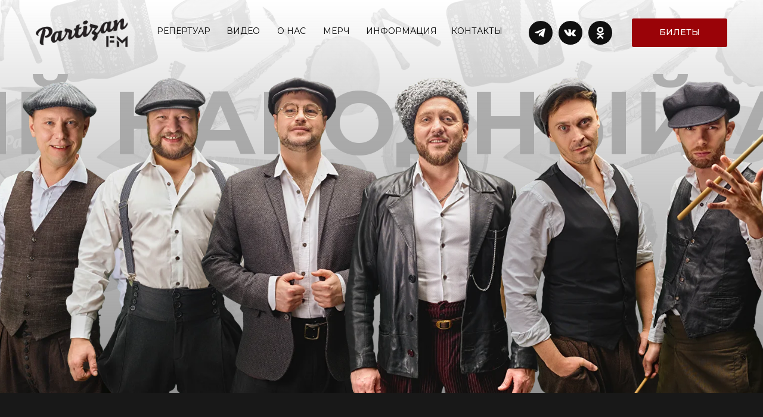

--- FILE ---
content_type: text/html; charset=UTF-8
request_url: https://partizanfm.ru/
body_size: 50994
content:
<!DOCTYPE html> <html> <head> <meta charset="utf-8" /> <meta http-equiv="Content-Type" content="text/html; charset=utf-8" /> <meta name="viewport" content="width=device-width, initial-scale=1.0" /> <!--metatextblock--> <title>Партизан ФМ</title> <meta property="og:url" content="http://partizanfm.ru" /> <meta property="og:title" content="Партизан ФМ" /> <meta property="og:description" content="" /> <meta property="og:type" content="website" /> <link rel="canonical" href="http://partizanfm.ru"> <!--/metatextblock--> <meta name="format-detection" content="telephone=no" /> <meta http-equiv="x-dns-prefetch-control" content="on"> <link rel="dns-prefetch" href="https://ws.tildacdn.com"> <link rel="dns-prefetch" href="https://static.tildacdn.com"> <link rel="shortcut icon" href="https://static.tildacdn.com/img/tildafavicon.ico" type="image/x-icon" /> <!-- Assets --> <script src="https://neo.tildacdn.com/js/tilda-fallback-1.0.min.js" async charset="utf-8"></script> <link rel="stylesheet" href="https://static.tildacdn.com/css/tilda-grid-3.0.min.css" type="text/css" media="all" onerror="this.loaderr='y';"/> <link rel="stylesheet" href="https://static.tildacdn.com/ws/project8593075/tilda-blocks-page41212389.min.css?t=1742071055" type="text/css" media="all" onerror="this.loaderr='y';" /> <link rel="preconnect" href="https://fonts.gstatic.com"> <link href="https://fonts.googleapis.com/css2?family=Montserrat:wght@100..900&subset=latin,cyrillic" rel="stylesheet"> <link rel="stylesheet" href="https://static.tildacdn.com/css/tilda-animation-2.0.min.css" type="text/css" media="all" onerror="this.loaderr='y';" /> <link rel="stylesheet" href="https://static.tildacdn.com/css/tilda-popup-1.1.min.css" type="text/css" media="print" onload="this.media='all';" onerror="this.loaderr='y';" /> <noscript><link rel="stylesheet" href="https://static.tildacdn.com/css/tilda-popup-1.1.min.css" type="text/css" media="all" /></noscript> <link rel="stylesheet" href="https://static.tildacdn.com/css/tilda-slds-1.4.min.css" type="text/css" media="print" onload="this.media='all';" onerror="this.loaderr='y';" /> <noscript><link rel="stylesheet" href="https://static.tildacdn.com/css/tilda-slds-1.4.min.css" type="text/css" media="all" /></noscript> <link rel="stylesheet" href="https://static.tildacdn.com/css/tilda-catalog-1.1.min.css" type="text/css" media="print" onload="this.media='all';" onerror="this.loaderr='y';" /> <noscript><link rel="stylesheet" href="https://static.tildacdn.com/css/tilda-catalog-1.1.min.css" type="text/css" media="all" /></noscript> <link rel="stylesheet" href="https://static.tildacdn.com/css/tilda-forms-1.0.min.css" type="text/css" media="all" onerror="this.loaderr='y';" /> <link rel="stylesheet" href="https://static.tildacdn.com/css/tilda-cards-1.0.min.css" type="text/css" media="all" onerror="this.loaderr='y';" /> <link rel="stylesheet" href="https://static.tildacdn.com/css/tilda-zoom-2.0.min.css" type="text/css" media="print" onload="this.media='all';" onerror="this.loaderr='y';" /> <noscript><link rel="stylesheet" href="https://static.tildacdn.com/css/tilda-zoom-2.0.min.css" type="text/css" media="all" /></noscript> <script nomodule src="https://static.tildacdn.com/js/tilda-polyfill-1.0.min.js" charset="utf-8"></script> <script type="text/javascript">function t_onReady(func) {if(document.readyState!='loading') {func();} else {document.addEventListener('DOMContentLoaded',func);}}
function t_onFuncLoad(funcName,okFunc,time) {if(typeof window[funcName]==='function') {okFunc();} else {setTimeout(function() {t_onFuncLoad(funcName,okFunc,time);},(time||100));}}function t396_initialScale(t){t=document.getElementById("rec"+t);if(t){t=t.querySelector(".t396__artboard");if(t){var e,r=document.documentElement.clientWidth,a=[];if(i=t.getAttribute("data-artboard-screens"))for(var i=i.split(","),l=0;l<i.length;l++)a[l]=parseInt(i[l],10);else a=[320,480,640,960,1200];for(l=0;l<a.length;l++){var n=a[l];n<=r&&(e=n)}var o="edit"===window.allrecords.getAttribute("data-tilda-mode"),d="center"===t396_getFieldValue(t,"valign",e,a),c="grid"===t396_getFieldValue(t,"upscale",e,a),s=t396_getFieldValue(t,"height_vh",e,a),u=t396_getFieldValue(t,"height",e,a),g=!!window.opr&&!!window.opr.addons||!!window.opera||-1!==navigator.userAgent.indexOf(" OPR/");if(!o&&d&&!c&&!s&&u&&!g){for(var _=parseFloat((r/e).toFixed(3)),f=[t,t.querySelector(".t396__carrier"),t.querySelector(".t396__filter")],l=0;l<f.length;l++)f[l].style.height=Math.floor(parseInt(u,10)*_)+"px";t396_scaleInitial__getElementsToScale(t).forEach(function(t){t.style.zoom=_})}}}}function t396_scaleInitial__getElementsToScale(t){return t?Array.prototype.slice.call(t.children).filter(function(t){return t&&(t.classList.contains("t396__elem")||t.classList.contains("t396__group"))}):[]}function t396_getFieldValue(t,e,r,a){var i=a[a.length-1],l=r===i?t.getAttribute("data-artboard-"+e):t.getAttribute("data-artboard-"+e+"-res-"+r);if(!l)for(var n=0;n<a.length;n++){var o=a[n];if(!(o<=r)&&(l=o===i?t.getAttribute("data-artboard-"+e):t.getAttribute("data-artboard-"+e+"-res-"+o)))break}return l}</script> <script src="https://static.tildacdn.com/js/jquery-1.10.2.min.js" charset="utf-8" onerror="this.loaderr='y';"></script> <script src="https://static.tildacdn.com/js/tilda-scripts-3.0.min.js" charset="utf-8" defer onerror="this.loaderr='y';"></script> <script src="https://static.tildacdn.com/ws/project8593075/tilda-blocks-page41212389.min.js?t=1742071055" charset="utf-8" async onerror="this.loaderr='y';"></script> <script src="https://static.tildacdn.com/js/tilda-lazyload-1.0.min.js" charset="utf-8" async onerror="this.loaderr='y';"></script> <script src="https://static.tildacdn.com/js/tilda-animation-2.0.min.js" charset="utf-8" async onerror="this.loaderr='y';"></script> <script src="https://static.tildacdn.com/js/tilda-zero-1.1.min.js" charset="utf-8" async onerror="this.loaderr='y';"></script> <script src="https://static.tildacdn.com/js/tilda-menu-1.0.min.js" charset="utf-8" async onerror="this.loaderr='y';"></script> <script src="https://static.tildacdn.com/js/tilda-popup-1.0.min.js" charset="utf-8" async onerror="this.loaderr='y';"></script> <script src="https://static.tildacdn.com/js/tilda-video-1.0.min.js" charset="utf-8" async onerror="this.loaderr='y';"></script> <script src="https://static.tildacdn.com/js/tilda-video-processor-1.0.min.js" charset="utf-8" async onerror="this.loaderr='y';"></script> <script src="https://static.tildacdn.com/js/hammer.min.js" charset="utf-8" async onerror="this.loaderr='y';"></script> <script src="https://static.tildacdn.com/js/tilda-slds-1.4.min.js" charset="utf-8" async onerror="this.loaderr='y';"></script> <script src="https://static.tildacdn.com/js/tilda-products-1.0.min.js" charset="utf-8" async onerror="this.loaderr='y';"></script> <script src="https://static.tildacdn.com/js/tilda-catalog-1.1.min.js" charset="utf-8" async onerror="this.loaderr='y';"></script> <script src="https://static.tildacdn.com/js/tilda-cards-1.0.min.js" charset="utf-8" async onerror="this.loaderr='y';"></script> <script src="https://static.tildacdn.com/js/tilda-animation-ext-1.0.min.js" charset="utf-8" async onerror="this.loaderr='y';"></script> <script src="https://static.tildacdn.com/js/tilda-animation-sbs-1.0.min.js" charset="utf-8" async onerror="this.loaderr='y';"></script> <script src="https://static.tildacdn.com/js/tilda-zoom-2.0.min.js" charset="utf-8" async onerror="this.loaderr='y';"></script> <script src="https://static.tildacdn.com/js/tilda-zero-scale-1.0.min.js" charset="utf-8" async onerror="this.loaderr='y';"></script> <script src="https://static.tildacdn.com/js/tilda-zero-video-1.0.min.js" charset="utf-8" async onerror="this.loaderr='y';"></script> <script src="https://static.tildacdn.com/js/tilda-zero-fixed-1.0.min.js" charset="utf-8" async onerror="this.loaderr='y';"></script> <script src="https://static.tildacdn.com/js/tilda-skiplink-1.0.min.js" charset="utf-8" async onerror="this.loaderr='y';"></script> <script src="https://static.tildacdn.com/js/tilda-events-1.0.min.js" charset="utf-8" async onerror="this.loaderr='y';"></script> <script type="text/javascript">window.dataLayer=window.dataLayer||[];</script> <script type="text/javascript">(function() {if((/bot|google|yandex|baidu|bing|msn|duckduckbot|teoma|slurp|crawler|spider|robot|crawling|facebook/i.test(navigator.userAgent))===false&&typeof(sessionStorage)!='undefined'&&sessionStorage.getItem('visited')!=='y'&&document.visibilityState){var style=document.createElement('style');style.type='text/css';style.innerHTML='@media screen and (min-width: 980px) {.t-records {opacity: 0;}.t-records_animated {-webkit-transition: opacity ease-in-out .2s;-moz-transition: opacity ease-in-out .2s;-o-transition: opacity ease-in-out .2s;transition: opacity ease-in-out .2s;}.t-records.t-records_visible {opacity: 1;}}';document.getElementsByTagName('head')[0].appendChild(style);function t_setvisRecs(){var alr=document.querySelectorAll('.t-records');Array.prototype.forEach.call(alr,function(el) {el.classList.add("t-records_animated");});setTimeout(function() {Array.prototype.forEach.call(alr,function(el) {el.classList.add("t-records_visible");});sessionStorage.setItem("visited","y");},400);}
document.addEventListener('DOMContentLoaded',t_setvisRecs);}})();</script></head> <body class="t-body" style="margin:0;"> <!--allrecords--> <div id="allrecords" class="t-records" data-hook="blocks-collection-content-node" data-tilda-project-id="8593075" data-tilda-page-id="41212389" data-tilda-formskey="1a993b9735c1333dcefc8267c8593075" data-tilda-cookie="no" data-tilda-lazy="yes" data-tilda-root-zone="com"> <div id="rec666290266" class="r t-rec" style=" " data-animationappear="off" data-record-type="396"> <!-- T396 --> <style>#rec666290266 .t396__artboard {position:fixed;width:100%;left:0;top:0;transform:translateY(-100%);transition:transform 0.15s;z-index:990;}#rec666290266 .t396__artboard {height:90px;background-color:#ffffff;}#rec666290266 .t396__filter {height:90px;}#rec666290266 .t396__carrier{height:90px;background-position:center center;background-attachment:scroll;background-size:cover;background-repeat:no-repeat;}@media screen and (max-width:1199px) {#rec666290266 .t396__artboard,#rec666290266 .t396__filter,#rec666290266 .t396__carrier {}#rec666290266 .t396__filter {}#rec666290266 .t396__carrier {background-attachment:scroll;}}@media screen and (max-width:959px) {#rec666290266 .t396__artboard,#rec666290266 .t396__filter,#rec666290266 .t396__carrier {}#rec666290266 .t396__filter {}#rec666290266 .t396__carrier {background-attachment:scroll;}}@media screen and (max-width:639px) {#rec666290266 .t396__artboard,#rec666290266 .t396__filter,#rec666290266 .t396__carrier {height:70px;}#rec666290266 .t396__filter {}#rec666290266 .t396__carrier {background-attachment:scroll;}}@media screen and (max-width:479px) {#rec666290266 .t396__artboard,#rec666290266 .t396__filter,#rec666290266 .t396__carrier {height:70px;}#rec666290266 .t396__filter {}#rec666290266 .t396__carrier {background-attachment:scroll;}}#rec666290266 .tn-elem[data-elem-id="1700442683726"]{z-index:2;top:20px;left:calc(50% - 600px + 20px);width:154px;height:auto;}#rec666290266 .tn-elem[data-elem-id="1700442683726"] .tn-atom{background-position:center center;border-color:transparent ;border-style:solid;}#rec666290266 .tn-elem[data-elem-id="1700442683726"] .tn-atom__img {}@media screen and (max-width:1199px) {#rec666290266 .tn-elem[data-elem-id="1700442683726"] {left:calc(50% - 480px + 10px);height:auto;}}@media screen and (max-width:959px) {}@media screen and (max-width:639px) {#rec666290266 .tn-elem[data-elem-id="1700442683726"] {top:15px;width:124px;height:auto;}}@media screen and (max-width:479px) {#rec666290266 .tn-elem[data-elem-id="1700442683726"] {top:14px;width:130px;height:auto;}}#rec666290266 .tn-elem[data-elem-id="1700442683730"]{color:#000000;text-align:center;z-index:3;top:34px;left:calc(50% - 600px + 331px);width:74px;height:auto;}#rec666290266 .tn-elem[data-elem-id="1700442683730"] .tn-atom{color:#000000;font-size:14px;font-family:'Montserrat',Arial,sans-serif;line-height:1.55;font-weight:400;background-position:center center;border-color:transparent ;border-style:solid;}@media screen and (max-width:1199px) {#rec666290266 .tn-elem[data-elem-id="1700442683730"] {top:-126px;height:auto;}}@media screen and (max-width:959px) {}@media screen and (max-width:639px) {}@media screen and (max-width:479px) {}#rec666290266 .tn-elem[data-elem-id="1700442683732"]{color:#000000;text-align:center;z-index:4;top:34px;left:calc(50% - 600px + 215px);width:106px;height:auto;}#rec666290266 .tn-elem[data-elem-id="1700442683732"] .tn-atom{color:#000000;font-size:14px;font-family:'Montserrat',Arial,sans-serif;line-height:1.55;font-weight:400;text-transform:uppercase;background-position:center center;border-color:transparent ;border-style:solid;}@media screen and (max-width:1199px) {#rec666290266 .tn-elem[data-elem-id="1700442683732"] {top:-126px;height:auto;}}@media screen and (max-width:959px) {}@media screen and (max-width:639px) {}@media screen and (max-width:479px) {}#rec666290266 .tn-elem[data-elem-id="1700442683735"]{color:#000000;text-align:center;z-index:5;top:34px;left:calc(50% - 600px + 415px);width:68px;height:auto;}#rec666290266 .tn-elem[data-elem-id="1700442683735"] .tn-atom{color:#000000;font-size:14px;font-family:'Montserrat',Arial,sans-serif;line-height:1.55;font-weight:400;text-transform:uppercase;background-position:center center;border-color:transparent ;border-style:solid;}@media screen and (max-width:1199px) {#rec666290266 .tn-elem[data-elem-id="1700442683735"] {top:-126px;height:auto;}}@media screen and (max-width:959px) {}@media screen and (max-width:639px) {}@media screen and (max-width:479px) {}#rec666290266 .tn-elem[data-elem-id="1700442683737"]{color:#000000;text-align:center;z-index:6;top:34px;left:calc(50% - 600px + 493px);width:63px;height:auto;}#rec666290266 .tn-elem[data-elem-id="1700442683737"] .tn-atom{color:#000000;font-size:14px;font-family:'Montserrat',Arial,sans-serif;line-height:1.55;font-weight:400;text-transform:uppercase;background-position:center center;border-color:transparent ;border-style:solid;}@media screen and (max-width:1199px) {#rec666290266 .tn-elem[data-elem-id="1700442683737"] {top:-126px;height:auto;}}@media screen and (max-width:959px) {}@media screen and (max-width:639px) {}@media screen and (max-width:479px) {}#rec666290266 .tn-elem[data-elem-id="1700442683739"]{color:#000000;text-align:center;z-index:7;top:34px;left:calc(50% - 600px + 566px);width:135px;height:auto;}#rec666290266 .tn-elem[data-elem-id="1700442683739"] .tn-atom{color:#000000;font-size:14px;font-family:'Montserrat',Arial,sans-serif;line-height:1.55;font-weight:400;text-transform:uppercase;background-position:center center;border-color:transparent ;border-style:solid;}@media screen and (max-width:1199px) {#rec666290266 .tn-elem[data-elem-id="1700442683739"] {top:-126px;height:auto;}}@media screen and (max-width:959px) {}@media screen and (max-width:639px) {}@media screen and (max-width:479px) {}#rec666290266 .tn-elem[data-elem-id="1700442683740"]{color:#ffffff;text-align:center;z-index:8;top:21px;left:calc(50% - 600px + 1020px);width:160px;height:48px;}#rec666290266 .tn-elem[data-elem-id="1700442683740"] .tn-atom{color:#ffffff;font-size:14px;font-family:'Montserrat',Arial,sans-serif;line-height:1.55;font-weight:500;border-radius:3px;background-color:#9a0308;background-position:center center;border-color:transparent ;border-style:solid;transition:background-color 0.2s ease-in-out,color 0.2s ease-in-out,border-color 0.2s ease-in-out;}@media (hover),(min-width:0\0) {#rec666290266 .tn-elem[data-elem-id="1700442683740"] .tn-atom:hover {background-color:#810307;background-image:none;}}@media screen and (max-width:1199px) {#rec666290266 .tn-elem[data-elem-id="1700442683740"] {left:calc(50% - 480px + 730px);}}@media screen and (max-width:959px) {#rec666290266 .tn-elem[data-elem-id="1700442683740"] {left:calc(50% - 320px + 420px);}}@media screen and (max-width:639px) {#rec666290266 .tn-elem[data-elem-id="1700442683740"] {top:11px;left:calc(50% - 240px + 260px);}}@media screen and (max-width:479px) {#rec666290266 .tn-elem[data-elem-id="1700442683740"] {top:-219px;}}#rec666290266 .tn-elem[data-elem-id="1701915324269"]{color:#000000;text-align:center;z-index:9;top:34px;left:calc(50% - 600px + 709px);width:102px;height:auto;}#rec666290266 .tn-elem[data-elem-id="1701915324269"] .tn-atom{color:#000000;font-size:14px;font-family:'Montserrat',Arial,sans-serif;line-height:1.55;font-weight:400;text-transform:uppercase;background-position:center center;border-color:transparent ;border-style:solid;}@media screen and (max-width:1199px) {#rec666290266 .tn-elem[data-elem-id="1701915324269"] {top:-126px;height:auto;}}@media screen and (max-width:959px) {}@media screen and (max-width:639px) {}@media screen and (max-width:479px) {}#rec666290266 .tn-elem[data-elem-id="1701915506026"]{color:#ffffff;text-align:center;z-index:10;top:25px;left:calc(50% - 600px + 847px);width:40px;height:40px;}#rec666290266 .tn-elem[data-elem-id="1701915506026"] .tn-atom{color:#ffffff;font-size:14px;font-family:'Montserrat',Arial,sans-serif;line-height:1.55;font-weight:600;border-radius:30px;background-color:#0f0f0f;background-position:center center;border-color:transparent ;border-style:solid;transition:background-color 0.2s ease-in-out,color 0.2s ease-in-out,border-color 0.2s ease-in-out;}@media (hover),(min-width:0\0) {#rec666290266 .tn-elem[data-elem-id="1701915506026"] .tn-atom:hover {background-color:#9a0308;background-image:none;}}@media screen and (max-width:1199px) {#rec666290266 .tn-elem[data-elem-id="1701915506026"] {left:calc(50% - 480px + 557px);}}@media screen and (max-width:959px) {#rec666290266 .tn-elem[data-elem-id="1701915506026"] {top:-165px;left:calc(50% - 320px + 237px);}}@media screen and (max-width:639px) {}@media screen and (max-width:479px) {}#rec666290266 .tn-elem[data-elem-id="1701915522451"]{color:#ffffff;text-align:center;z-index:11;top:25px;left:calc(50% - 600px + 897px);width:40px;height:40px;}#rec666290266 .tn-elem[data-elem-id="1701915522451"] .tn-atom{color:#ffffff;font-size:14px;font-family:'Montserrat',Arial,sans-serif;line-height:1.55;font-weight:600;border-radius:30px;background-color:#0f0f0f;background-position:center center;border-color:transparent ;border-style:solid;transition:background-color 0.2s ease-in-out,color 0.2s ease-in-out,border-color 0.2s ease-in-out;}@media (hover),(min-width:0\0) {#rec666290266 .tn-elem[data-elem-id="1701915522451"] .tn-atom:hover {background-color:#9a0308;background-image:none;}}@media screen and (max-width:1199px) {#rec666290266 .tn-elem[data-elem-id="1701915522451"] {left:calc(50% - 480px + 607px);}}@media screen and (max-width:959px) {#rec666290266 .tn-elem[data-elem-id="1701915522451"] {top:-165px;left:calc(50% - 320px + 287px);}}@media screen and (max-width:639px) {}@media screen and (max-width:479px) {}#rec666290266 .tn-elem[data-elem-id="1701915524729"]{color:#ffffff;text-align:center;z-index:12;top:25px;left:calc(50% - 600px + 947px);width:40px;height:40px;}#rec666290266 .tn-elem[data-elem-id="1701915524729"] .tn-atom{color:#ffffff;font-size:14px;font-family:'Montserrat',Arial,sans-serif;line-height:1.55;font-weight:600;border-radius:30px;background-color:#0f0f0f;background-position:center center;border-color:transparent ;border-style:solid;transition:background-color 0.2s ease-in-out,color 0.2s ease-in-out,border-color 0.2s ease-in-out;}@media (hover),(min-width:0\0) {#rec666290266 .tn-elem[data-elem-id="1701915524729"] .tn-atom:hover {background-color:#9a0308;background-image:none;}}@media screen and (max-width:1199px) {#rec666290266 .tn-elem[data-elem-id="1701915524729"] {left:calc(50% - 480px + 657px);}}@media screen and (max-width:959px) {#rec666290266 .tn-elem[data-elem-id="1701915524729"] {top:-165px;left:calc(50% - 320px + 337px);}}@media screen and (max-width:639px) {}@media screen and (max-width:479px) {}#rec666290266 .tn-elem[data-elem-id="1701915549320"]{z-index:13;top:35px;left:calc(50% - 600px + 856px);width:20px;height:auto;pointer-events:none;}#rec666290266 .tn-elem[data-elem-id="1701915549320"] .tn-atom{background-position:center center;border-color:transparent ;border-style:solid;}#rec666290266 .tn-elem[data-elem-id="1701915549320"] .tn-atom__img {}@media screen and (max-width:1199px) {#rec666290266 .tn-elem[data-elem-id="1701915549320"] {left:calc(50% - 480px + 566px);height:auto;}}@media screen and (max-width:959px) {#rec666290266 .tn-elem[data-elem-id="1701915549320"] {top:-155px;left:calc(50% - 320px + 246px);height:auto;}}@media screen and (max-width:639px) {}@media screen and (max-width:479px) {}#rec666290266 .tn-elem[data-elem-id="1701915554289"]{z-index:14;top:35px;left:calc(50% - 600px + 906px);width:20px;height:auto;pointer-events:none;}#rec666290266 .tn-elem[data-elem-id="1701915554289"] .tn-atom{background-position:center center;border-color:transparent ;border-style:solid;}#rec666290266 .tn-elem[data-elem-id="1701915554289"] .tn-atom__img {}@media screen and (max-width:1199px) {#rec666290266 .tn-elem[data-elem-id="1701915554289"] {left:calc(50% - 480px + 616px);height:auto;}}@media screen and (max-width:959px) {#rec666290266 .tn-elem[data-elem-id="1701915554289"] {top:-155px;left:calc(50% - 320px + 296px);height:auto;}}@media screen and (max-width:639px) {}@media screen and (max-width:479px) {}#rec666290266 .tn-elem[data-elem-id="1701915557264"]{z-index:15;top:35px;left:calc(50% - 600px + 957px);width:20px;height:auto;pointer-events:none;}#rec666290266 .tn-elem[data-elem-id="1701915557264"] .tn-atom{background-position:center center;border-color:transparent ;border-style:solid;}#rec666290266 .tn-elem[data-elem-id="1701915557264"] .tn-atom__img {}@media screen and (max-width:1199px) {#rec666290266 .tn-elem[data-elem-id="1701915557264"] {left:calc(50% - 480px + 667px);height:auto;}}@media screen and (max-width:959px) {#rec666290266 .tn-elem[data-elem-id="1701915557264"] {top:-155px;left:calc(50% - 320px + 347px);height:auto;}}@media screen and (max-width:639px) {}@media screen and (max-width:479px) {}#rec666290266 .tn-elem[data-elem-id="1702254689980"]{z-index:16;top:-219px;left:calc(50% - 600px + 1143px);width:48px;height:auto;}#rec666290266 .tn-elem[data-elem-id="1702254689980"] .tn-atom{background-position:center center;border-color:transparent ;border-style:solid;}#rec666290266 .tn-elem[data-elem-id="1702254689980"] .tn-atom__img {}@media screen and (max-width:1199px) {#rec666290266 .tn-elem[data-elem-id="1702254689980"] {top:21px;left:calc(50% - 480px + 913px);height:auto;}}@media screen and (max-width:959px) {#rec666290266 .tn-elem[data-elem-id="1702254689980"] {left:calc(50% - 320px + 593px);height:auto;}}@media screen and (max-width:639px) {#rec666290266 .tn-elem[data-elem-id="1702254689980"] {top:11px;left:calc(50% - 240px + 433px);height:auto;}}@media screen and (max-width:479px) {#rec666290266 .tn-elem[data-elem-id="1702254689980"] {top:11px;left:calc(50% - 160px + 273px);height:auto;}}</style> <div class='t396'> <div class="t396__artboard" data-artboard-recid="666290266" data-artboard-screens="320,480,640,960,1200" data-artboard-height="90" data-artboard-valign="center" data-artboard-upscale="grid" data-artboard-pos="fixed" data-artboard-fixed-trigger="500" data-artboard-appear-anim="fixslide" data-artboard-fixed-need-js="y" data-artboard-height-res-320="70" data-artboard-height-res-480="70"> <div class="t396__carrier" data-artboard-recid="666290266"></div> <div class="t396__filter" data-artboard-recid="666290266"></div> <div class='t396__elem tn-elem tn-elem__6662902661700442683726' data-elem-id='1700442683726' data-elem-type='image' data-field-top-value="20" data-field-left-value="20" data-field-width-value="154" data-field-axisy-value="top" data-field-axisx-value="left" data-field-container-value="grid" data-field-topunits-value="px" data-field-leftunits-value="px" data-field-heightunits-value="" data-field-widthunits-value="px" data-field-filewidth-value="500" data-field-fileheight-value="163" data-field-top-res-320-value="14" data-field-width-res-320-value="130" data-field-top-res-480-value="15" data-field-width-res-480-value="124" data-field-left-res-960-value="10"> <div class='tn-atom'> <img class='tn-atom__img t-img' data-original='https://static.tildacdn.com/tild3862-6438-4366-b063-333135316436/575445.png' alt='' imgfield='tn_img_1700442683726' /> </div> </div> <div class='t396__elem tn-elem tn-elem__6662902661700442683730' data-elem-id='1700442683730' data-elem-type='text' data-field-top-value="34" data-field-left-value="331" data-field-width-value="74" data-field-axisy-value="top" data-field-axisx-value="left" data-field-container-value="grid" data-field-topunits-value="px" data-field-leftunits-value="px" data-field-heightunits-value="" data-field-widthunits-value="px" data-field-top-res-960-value="-126"> <div class='tn-atom'><a href="#video"style="color: inherit">ВИДЕО</a></div> </div> <div class='t396__elem tn-elem tn-elem__6662902661700442683732' data-elem-id='1700442683732' data-elem-type='text' data-field-top-value="34" data-field-left-value="215" data-field-width-value="106" data-field-axisy-value="top" data-field-axisx-value="left" data-field-container-value="grid" data-field-topunits-value="px" data-field-leftunits-value="px" data-field-heightunits-value="" data-field-widthunits-value="px" data-field-top-res-960-value="-126"> <div class='tn-atom'><a href="#repertuar"style="color: inherit">Репертуар</a></div> </div> <div class='t396__elem tn-elem tn-elem__6662902661700442683735' data-elem-id='1700442683735' data-elem-type='text' data-field-top-value="34" data-field-left-value="415" data-field-width-value="68" data-field-axisy-value="top" data-field-axisx-value="left" data-field-container-value="grid" data-field-topunits-value="px" data-field-leftunits-value="px" data-field-heightunits-value="" data-field-widthunits-value="px" data-field-top-res-960-value="-126"> <div class='tn-atom'><a href="#onas"style="color: inherit">О НАС</a></div> </div> <div class='t396__elem tn-elem tn-elem__6662902661700442683737' data-elem-id='1700442683737' data-elem-type='text' data-field-top-value="34" data-field-left-value="493" data-field-width-value="63" data-field-axisy-value="top" data-field-axisx-value="left" data-field-container-value="grid" data-field-topunits-value="px" data-field-leftunits-value="px" data-field-heightunits-value="" data-field-widthunits-value="px" data-field-top-res-960-value="-126"> <div class='tn-atom'><a href="#merch"style="color: inherit">МЕРЧ</a></div> </div> <div class='t396__elem tn-elem tn-elem__6662902661700442683739' data-elem-id='1700442683739' data-elem-type='text' data-field-top-value="34" data-field-left-value="566" data-field-width-value="135" data-field-axisy-value="top" data-field-axisx-value="left" data-field-container-value="grid" data-field-topunits-value="px" data-field-leftunits-value="px" data-field-heightunits-value="" data-field-widthunits-value="px" data-field-top-res-960-value="-126"> <div class='tn-atom'><a href="#info"style="color: inherit">Информация</a></div> </div> <div class='t396__elem tn-elem tn-elem__6662902661700442683740' data-elem-id='1700442683740' data-elem-type='button' data-field-top-value="21" data-field-left-value="1020" data-field-height-value="48" data-field-width-value="160" data-field-axisy-value="top" data-field-axisx-value="left" data-field-container-value="grid" data-field-topunits-value="px" data-field-leftunits-value="px" data-field-heightunits-value="px" data-field-widthunits-value="px" data-field-top-res-320-value="-219" data-field-top-res-480-value="11" data-field-left-res-480-value="260" data-field-left-res-640-value="420" data-field-left-res-960-value="730"> <a class='tn-atom' href="#bileti">БИЛЕТЫ</a> </div> <div class='t396__elem tn-elem tn-elem__6662902661701915324269' data-elem-id='1701915324269' data-elem-type='text' data-field-top-value="34" data-field-left-value="709" data-field-width-value="102" data-field-axisy-value="top" data-field-axisx-value="left" data-field-container-value="grid" data-field-topunits-value="px" data-field-leftunits-value="px" data-field-heightunits-value="" data-field-widthunits-value="px" data-field-top-res-960-value="-126"> <div class='tn-atom'><a href="#kontakti"style="color: inherit">Контакты</a></div> </div> <div class='t396__elem tn-elem tn-elem__6662902661701915506026' data-elem-id='1701915506026' data-elem-type='button' data-field-top-value="25" data-field-left-value="847" data-field-height-value="40" data-field-width-value="40" data-field-axisy-value="top" data-field-axisx-value="left" data-field-container-value="grid" data-field-topunits-value="px" data-field-leftunits-value="px" data-field-heightunits-value="px" data-field-widthunits-value="px" data-field-top-res-640-value="-165" data-field-left-res-640-value="237" data-field-left-res-960-value="557"> <a class='tn-atom' href="https://t.me/partizanfm" target="_blank"></a> </div> <div class='t396__elem tn-elem tn-elem__6662902661701915522451' data-elem-id='1701915522451' data-elem-type='button' data-field-top-value="25" data-field-left-value="897" data-field-height-value="40" data-field-width-value="40" data-field-axisy-value="top" data-field-axisx-value="left" data-field-container-value="grid" data-field-topunits-value="px" data-field-leftunits-value="px" data-field-heightunits-value="px" data-field-widthunits-value="px" data-field-top-res-640-value="-165" data-field-left-res-640-value="287" data-field-left-res-960-value="607"> <a class='tn-atom' href="https://vk.com/prtzn_fm" target="_blank"></a> </div> <div class='t396__elem tn-elem tn-elem__6662902661701915524729' data-elem-id='1701915524729' data-elem-type='button' data-field-top-value="25" data-field-left-value="947" data-field-height-value="40" data-field-width-value="40" data-field-axisy-value="top" data-field-axisx-value="left" data-field-container-value="grid" data-field-topunits-value="px" data-field-leftunits-value="px" data-field-heightunits-value="px" data-field-widthunits-value="px" data-field-top-res-640-value="-165" data-field-left-res-640-value="337" data-field-left-res-960-value="657"> <a class='tn-atom' href="https://ok.ru/group/54482101075998" target="_blank"></a> </div> <div class='t396__elem tn-elem tn-elem__6662902661701915549320' data-elem-id='1701915549320' data-elem-type='image' data-field-top-value="35" data-field-left-value="856" data-field-width-value="20" data-field-axisy-value="top" data-field-axisx-value="left" data-field-container-value="grid" data-field-topunits-value="px" data-field-leftunits-value="px" data-field-heightunits-value="" data-field-widthunits-value="px" data-field-filewidth-value="128" data-field-fileheight-value="128" data-field-top-res-640-value="-155" data-field-left-res-640-value="246" data-field-left-res-960-value="566"> <div class='tn-atom'> <img class='tn-atom__img t-img' data-original='https://static.tildacdn.com/tild3061-6161-4635-a638-633762386333/telegram.png' alt='' imgfield='tn_img_1701915549320' /> </div> </div> <div class='t396__elem tn-elem tn-elem__6662902661701915554289' data-elem-id='1701915554289' data-elem-type='image' data-field-top-value="35" data-field-left-value="906" data-field-width-value="20" data-field-axisy-value="top" data-field-axisx-value="left" data-field-container-value="grid" data-field-topunits-value="px" data-field-leftunits-value="px" data-field-heightunits-value="" data-field-widthunits-value="px" data-field-filewidth-value="128" data-field-fileheight-value="128" data-field-top-res-640-value="-155" data-field-left-res-640-value="296" data-field-left-res-960-value="616"> <div class='tn-atom'> <img class='tn-atom__img t-img' data-original='https://static.tildacdn.com/tild3764-3138-4531-b066-373631626238/vk-logo-of-social-ne.png' alt='' imgfield='tn_img_1701915554289' /> </div> </div> <div class='t396__elem tn-elem tn-elem__6662902661701915557264' data-elem-id='1701915557264' data-elem-type='image' data-field-top-value="35" data-field-left-value="957" data-field-width-value="20" data-field-axisy-value="top" data-field-axisx-value="left" data-field-container-value="grid" data-field-topunits-value="px" data-field-leftunits-value="px" data-field-heightunits-value="" data-field-widthunits-value="px" data-field-filewidth-value="128" data-field-fileheight-value="128" data-field-top-res-640-value="-155" data-field-left-res-640-value="347" data-field-left-res-960-value="667"> <div class='tn-atom'> <img class='tn-atom__img t-img' data-original='https://static.tildacdn.com/tild6536-3531-4664-b632-343132336131/odnoklassniki.png' alt='' imgfield='tn_img_1701915557264' /> </div> </div> <div class='t396__elem tn-elem tn-elem__6662902661702254689980' data-elem-id='1702254689980' data-elem-type='image' data-field-top-value="-219" data-field-left-value="1143" data-field-width-value="48" data-field-axisy-value="top" data-field-axisx-value="left" data-field-container-value="grid" data-field-topunits-value="px" data-field-leftunits-value="px" data-field-heightunits-value="" data-field-widthunits-value="px" data-field-filewidth-value="288" data-field-fileheight-value="288" data-field-top-res-320-value="11" data-field-left-res-320-value="273" data-field-top-res-480-value="11" data-field-left-res-480-value="433" data-field-left-res-640-value="593" data-field-top-res-960-value="21" data-field-left-res-960-value="913"> <a class='tn-atom' href="#menuopen"> <img class='tn-atom__img t-img' data-original='https://static.tildacdn.com/tild3761-3336-4036-a661-623964653135/menu-bar_1.svg' alt='' imgfield='tn_img_1702254689980' /> </a> </div> </div> </div> <script>t_onReady(function() {t_onFuncLoad('t396_init',function() {t396_init('666290266');});});</script> <!-- /T396 --> </div> <div id="rec681033717" class="r t-rec t-rec_pt_0 t-rec_pb_0" style="padding-top:0px;padding-bottom:0px; " data-animationappear="off" data-record-type="450"> <!-- t450 --> <div id="nav681033717marker"></div> <div class="t450__overlay"> <div class="t450__overlay_bg"
style="background-color:#1d2020; "> </div> </div> <div id="nav681033717" class="t450 " data-tooltip-hook="#menuopen"
style="max-width: 2000px;background-color: #1d2020;"> <button type="button"
class="t450__close-button t450__close t450_opened "
style="background-color: #1d2020;"
aria-label="Закрыть меню"> <div class="t450__close_icon"> <span style="background-color:#ffffff;"></span> <span style="background-color:#ffffff;"></span> <span style="background-color:#ffffff;"></span> <span style="background-color:#ffffff;"></span> </div> </button> <div class="t450__container t-align_center"> <div class="t450__top"> <nav class="t450__menu"> <ul role="list" class="t450__list t-menu__list"> <li class="t450__list_item"> <a class="t-menu__link-item "
href="" data-menu-submenu-hook="" data-menu-item-number="1">
БИЛЕТЫ
</a> </li> <li class="t450__list_item"> <a class="t-menu__link-item "
href="" data-menu-submenu-hook="" data-menu-item-number="2">
ВИДЕО
</a> </li> <li class="t450__list_item"> <a class="t-menu__link-item "
href="" data-menu-submenu-hook="" data-menu-item-number="3">
РЕПЕРТУАР
</a> </li> <li class="t450__list_item"> <a class="t-menu__link-item "
href="" data-menu-submenu-hook="" data-menu-item-number="4">
О НАС
</a> </li> <li class="t450__list_item"> <a class="t-menu__link-item "
href="" data-menu-submenu-hook="" data-menu-item-number="5">
МЕРЧ
</a> </li> <li class="t450__list_item"> <a class="t-menu__link-item "
href="" data-menu-submenu-hook="" data-menu-item-number="6">
ИНФОРМАЦИЯ
</a> </li> <li class="t450__list_item"> <a class="t-menu__link-item "
href="" data-menu-submenu-hook="" data-menu-item-number="7">
КОНТАКТЫ
</a> </li> </ul> </nav> </div> <div class="t450__rightside"> <div class="t450__rightcontainer"> <div class="t450__right_social_links"> <div class="t-sociallinks"> <ul role="list" class="t-sociallinks__wrapper" aria-label="Соц. сети"> <!-- new soclinks --><li class="t-sociallinks__item t-sociallinks__item_telegram"><a href="https://t.me/partizanfm" target="_blank" rel="nofollow" aria-label="telegram" style="width: 30px; height: 30px;"><svg class="t-sociallinks__svg" role="presentation" width=30px height=30px viewBox="0 0 100 100" fill="none"
xmlns="http://www.w3.org/2000/svg"> <path fill-rule="evenodd" clip-rule="evenodd"
d="M50 100c27.614 0 50-22.386 50-50S77.614 0 50 0 0 22.386 0 50s22.386 50 50 50Zm21.977-68.056c.386-4.38-4.24-2.576-4.24-2.576-3.415 1.414-6.937 2.85-10.497 4.302-11.04 4.503-22.444 9.155-32.159 13.734-5.268 1.932-2.184 3.864-2.184 3.864l8.351 2.577c3.855 1.16 5.91-.129 5.91-.129l17.988-12.238c6.424-4.38 4.882-.773 3.34.773l-13.49 12.882c-2.056 1.804-1.028 3.35-.129 4.123 2.55 2.249 8.82 6.364 11.557 8.16.712.467 1.185.778 1.292.858.642.515 4.111 2.834 6.424 2.319 2.313-.516 2.57-3.479 2.57-3.479l3.083-20.226c.462-3.511.993-6.886 1.417-9.582.4-2.546.705-4.485.767-5.362Z"
fill="#ffffff" /> </svg></a></li>&nbsp;<li class="t-sociallinks__item t-sociallinks__item_vk"><a href="https://vk.com/prtzn_fm" target="_blank" rel="nofollow" aria-label="vk" style="width: 30px; height: 30px;"><svg class="t-sociallinks__svg" role="presentation" width=30px height=30px viewBox="0 0 100 100" fill="none"
xmlns="http://www.w3.org/2000/svg"> <path fill-rule="evenodd" clip-rule="evenodd"
d="M50 100c27.614 0 50-22.386 50-50S77.614 0 50 0 0 22.386 0 50s22.386 50 50 50ZM25 34c.406 19.488 10.15 31.2 27.233 31.2h.968V54.05c6.278.625 11.024 5.216 12.93 11.15H75c-2.436-8.87-8.838-13.773-12.836-15.647C66.162 47.242 71.783 41.62 73.126 34h-8.058c-1.749 6.184-6.932 11.805-11.867 12.336V34h-8.057v21.611C40.147 54.362 33.838 48.304 33.556 34H25Z"
fill="#ffffff" /> </svg></a></li>&nbsp;<li class="t-sociallinks__item t-sociallinks__item_ok"><a href="https://ok.ru/group/54482101075998" target="_blank" rel="nofollow" aria-label="ok" style="width: 30px; height: 30px;"><svg class="t-sociallinks__svg" role="presentation" width=30px height=30px viewBox="0 0 100 100" fill="none" xmlns="http://www.w3.org/2000/svg"> <path fill-rule="evenodd" clip-rule="evenodd" d="M50 100c27.614 0 50-22.386 50-50S77.614 0 50 0 0 22.386 0 50s22.386 50 50 50Zm13.463-63.08c0 7.688-6.233 13.92-13.92 13.92-7.688 0-13.92-6.232-13.92-13.92S41.855 23 49.543 23s13.92 6.232 13.92 13.92Zm-7.072 0a6.848 6.848 0 1 0-13.696 0 6.848 6.848 0 0 0 13.696 0Zm3.341 15.006c2.894-2.28 5.07-.967 5.856.612 1.37 2.753-.178 4.084-3.671 6.326-2.96 1.9-7.016 2.619-9.665 2.892l2.217 2.216 8.203 8.203a3.192 3.192 0 0 1 0 4.514l-.376.376a3.192 3.192 0 0 1-4.514 0l-8.203-8.203-8.203 8.203a3.192 3.192 0 0 1-4.514 0l-.376-.376a3.192 3.192 0 0 1 0-4.514l8.203-8.203 2.21-2.21c-2.648-.268-6.748-.983-9.732-2.898-3.494-2.243-5.041-3.573-3.671-6.326.786-1.579 2.963-2.892 5.855-.612 3.91 3.08 10.19 3.08 10.19 3.08s6.282 0 10.191-3.08Z" fill="#ffffff"/> </svg></a></li><!-- /new soclinks --> </ul> </div> </div> </div> </div> </div> </div> <script>t_onReady(function() {var rec=document.querySelector('#rec681033717');if(!rec) return;rec.setAttribute('data-animationappear','off');rec.style.opacity=1;t_onFuncLoad('t450_initMenu',function() {t450_initMenu('681033717');});});</script> <style>#rec681033717 .t-menu__link-item{}@supports (overflow:-webkit-marquee) and (justify-content:inherit){#rec681033717 .t-menu__link-item,#rec681033717 .t-menu__link-item.t-active{opacity:1 !important;}}</style> <style> #rec681033717 a.t-menu__link-item{font-size:14px;color:#ffffff;font-weight:400;font-family:'Montserrat';}</style> </div> <div id="rec666298540" class="r t-rec t-rec_pb_0" style="padding-bottom:0px; " data-animationappear="off" data-record-type="396"> <!-- T396 --> <style>#rec666298540 .t396__artboard {height:660px;background-color:#ffffff;}#rec666298540 .t396__filter {height:660px;background-image:-webkit-gradient( linear,left top,left bottom,from(rgba(255,255,255,0.9)),to(rgba(255,255,255,0.8)) );background-image:-webkit-linear-gradient(top,rgba(255,255,255,0.9),rgba(255,255,255,0.8));background-image:linear-gradient(to bottom,rgba(255,255,255,0.9),rgba(255,255,255,0.8));will-change:transform;}#rec666298540 .t396__carrier{height:660px;background-position:center center;background-attachment:scroll;background-image:url('https://thb.tildacdn.com/tild3432-3837-4237-b635-616134353265/-/resize/20x/1111.jpg');background-size:cover;background-repeat:no-repeat;}@media screen and (max-width:1199px) {#rec666298540 .t396__artboard,#rec666298540 .t396__filter,#rec666298540 .t396__carrier {height:600px;}#rec666298540 .t396__filter {}#rec666298540 .t396__carrier {background-attachment:scroll;}}@media screen and (max-width:959px) {#rec666298540 .t396__artboard,#rec666298540 .t396__filter,#rec666298540 .t396__carrier {height:440px;}#rec666298540 .t396__filter {}#rec666298540 .t396__carrier {background-attachment:scroll;}}@media screen and (max-width:639px) {#rec666298540 .t396__artboard,#rec666298540 .t396__filter,#rec666298540 .t396__carrier {height:330px;}#rec666298540 .t396__filter {}#rec666298540 .t396__carrier {background-attachment:scroll;}}@media screen and (max-width:479px) {#rec666298540 .t396__artboard,#rec666298540 .t396__filter,#rec666298540 .t396__carrier {height:550px;}#rec666298540 .t396__filter {}#rec666298540 .t396__carrier {background-attachment:scroll;}}#rec666298540 .tn-elem[data-elem-id="1700185906081"]{color:#b8b8b8;z-index:2;top:90px;left:calc(50% - 600px + -670px);width:40000px;height:auto;}#rec666298540 .tn-elem.t396__elem--anim-hidden[data-elem-id="1700185906081"] {opacity:0;}#rec666298540 .tn-elem[data-elem-id="1700185906081"] .tn-atom{color:#b8b8b8;font-size:150px;font-family:'Montserrat',Arial,sans-serif;line-height:1.55;font-weight:700;background-position:center center;border-color:transparent ;border-style:solid;}@media screen and (max-width:1199px) {#rec666298540 .tn-elem[data-elem-id="1700185906081"] {top:70px;height:auto;}}@media screen and (max-width:959px) {#rec666298540 .tn-elem[data-elem-id="1700185906081"] {top:79px;left:calc(50% - 320px + -339px);height:auto;}#rec666298540 .tn-elem[data-elem-id="1700185906081"] .tn-atom {white-space:normal;font-size:100px;background-size:cover;}}@media screen and (max-width:639px) {#rec666298540 .tn-elem[data-elem-id="1700185906081"] {top:51px;left:calc(50% - 240px + -359px);height:auto;}}@media screen and (max-width:479px) {#rec666298540 .tn-elem[data-elem-id="1700185906081"] {top:78px;left:calc(50% - 160px + -387px);height:auto;}#rec666298540 .tn-elem[data-elem-id="1700185906081"] .tn-atom {white-space:normal;font-size:100px;background-size:cover;}}#rec666298540 .tn-elem[data-elem-id="1700184708344"]{z-index:3;top:calc(330px - 330px + 0px);left:calc(50% - 50% + 0px);width:100%;height:660px;}#rec666298540 .tn-elem[data-elem-id="1700184708344"] .tn-atom{background-image:linear-gradient(0turn,rgba(144,144,144,1) 0%,rgba(255,247,5,0) 100%);border-color:transparent ;border-style:solid;}@media screen and (max-width:1199px) {#rec666298540 .tn-elem[data-elem-id="1700184708344"] {top:calc(330px - 330px + 0px);height:600px;}}@media screen and (max-width:959px) {#rec666298540 .tn-elem[data-elem-id="1700184708344"] {top:calc(330px - 330px + 0px);height:440px;}}@media screen and (max-width:639px) {#rec666298540 .tn-elem[data-elem-id="1700184708344"] {top:calc(330px - 330px + 0px);height:330px;}}@media screen and (max-width:479px) {#rec666298540 .tn-elem[data-elem-id="1700184708344"] {top:calc(330px - 330px + 0px);height:530px;}}#rec666298540 .tn-elem[data-elem-id="1702254862796"]{z-index:4;top:30px;left:calc(50% - 600px + 20px);width:154px;height:auto;}#rec666298540 .tn-elem[data-elem-id="1702254862796"] .tn-atom{background-position:center center;border-color:transparent ;border-style:solid;}#rec666298540 .tn-elem[data-elem-id="1702254862796"] .tn-atom__img {}@media screen and (max-width:1199px) {#rec666298540 .tn-elem[data-elem-id="1702254862796"] {left:calc(50% - 480px + 10px);height:auto;}}@media screen and (max-width:959px) {}@media screen and (max-width:639px) {#rec666298540 .tn-elem[data-elem-id="1702254862796"] {top:15px;width:124px;height:auto;}}@media screen and (max-width:479px) {#rec666298540 .tn-elem[data-elem-id="1702254862796"] {top:14px;width:130px;height:auto;}}#rec666298540 .tn-elem[data-elem-id="1702254862800"]{color:#000000;text-align:center;z-index:5;top:44px;left:calc(50% - 600px + 331px);width:74px;height:auto;}#rec666298540 .tn-elem[data-elem-id="1702254862800"] .tn-atom{color:#000000;font-size:14px;font-family:'Montserrat',Arial,sans-serif;line-height:1.55;font-weight:400;background-position:center center;border-color:transparent ;border-style:solid;}@media screen and (max-width:1199px) {#rec666298540 .tn-elem[data-elem-id="1702254862800"] {top:-156px;height:auto;}}@media screen and (max-width:959px) {}@media screen and (max-width:639px) {}@media screen and (max-width:479px) {}#rec666298540 .tn-elem[data-elem-id="1702254862802"]{color:#000000;text-align:center;z-index:6;top:44px;left:calc(50% - 600px + 215px);width:106px;height:auto;}#rec666298540 .tn-elem[data-elem-id="1702254862802"] .tn-atom{color:#000000;font-size:14px;font-family:'Montserrat',Arial,sans-serif;line-height:1.55;font-weight:400;text-transform:uppercase;background-position:center center;border-color:transparent ;border-style:solid;}@media screen and (max-width:1199px) {#rec666298540 .tn-elem[data-elem-id="1702254862802"] {top:-156px;height:auto;}}@media screen and (max-width:959px) {}@media screen and (max-width:639px) {}@media screen and (max-width:479px) {}#rec666298540 .tn-elem[data-elem-id="1702254862804"]{color:#000000;text-align:center;z-index:7;top:44px;left:calc(50% - 600px + 415px);width:68px;height:auto;}#rec666298540 .tn-elem[data-elem-id="1702254862804"] .tn-atom{color:#000000;font-size:14px;font-family:'Montserrat',Arial,sans-serif;line-height:1.55;font-weight:400;text-transform:uppercase;background-position:center center;border-color:transparent ;border-style:solid;}@media screen and (max-width:1199px) {#rec666298540 .tn-elem[data-elem-id="1702254862804"] {top:-156px;height:auto;}}@media screen and (max-width:959px) {}@media screen and (max-width:639px) {}@media screen and (max-width:479px) {}#rec666298540 .tn-elem[data-elem-id="1702254862807"]{color:#000000;text-align:center;z-index:8;top:44px;left:calc(50% - 600px + 493px);width:63px;height:auto;}#rec666298540 .tn-elem[data-elem-id="1702254862807"] .tn-atom{color:#000000;font-size:14px;font-family:'Montserrat',Arial,sans-serif;line-height:1.55;font-weight:400;text-transform:uppercase;background-position:center center;border-color:transparent ;border-style:solid;}@media screen and (max-width:1199px) {#rec666298540 .tn-elem[data-elem-id="1702254862807"] {top:-156px;height:auto;}}@media screen and (max-width:959px) {}@media screen and (max-width:639px) {}@media screen and (max-width:479px) {}#rec666298540 .tn-elem[data-elem-id="1702254862809"]{color:#000000;text-align:center;z-index:9;top:44px;left:calc(50% - 600px + 566px);width:135px;height:auto;}#rec666298540 .tn-elem[data-elem-id="1702254862809"] .tn-atom{color:#000000;font-size:14px;font-family:'Montserrat',Arial,sans-serif;line-height:1.55;font-weight:400;text-transform:uppercase;background-position:center center;border-color:transparent ;border-style:solid;}@media screen and (max-width:1199px) {#rec666298540 .tn-elem[data-elem-id="1702254862809"] {top:-156px;height:auto;}}@media screen and (max-width:959px) {}@media screen and (max-width:639px) {}@media screen and (max-width:479px) {}#rec666298540 .tn-elem[data-elem-id="1702254862811"]{color:#ffffff;text-align:center;z-index:10;top:31px;left:calc(50% - 600px + 1020px);width:160px;height:48px;}#rec666298540 .tn-elem[data-elem-id="1702254862811"] .tn-atom{color:#ffffff;font-size:14px;font-family:'Montserrat',Arial,sans-serif;line-height:1.55;font-weight:500;border-radius:3px;background-color:#9a0308;background-position:center center;border-color:transparent ;border-style:solid;transition:background-color 0.2s ease-in-out,color 0.2s ease-in-out,border-color 0.2s ease-in-out;}@media (hover),(min-width:0\0) {#rec666298540 .tn-elem[data-elem-id="1702254862811"] .tn-atom:hover {background-color:#810307;background-image:none;}}@media screen and (max-width:1199px) {#rec666298540 .tn-elem[data-elem-id="1702254862811"] {left:calc(50% - 480px + 730px);}}@media screen and (max-width:959px) {#rec666298540 .tn-elem[data-elem-id="1702254862811"] {left:calc(50% - 320px + 420px);}}@media screen and (max-width:639px) {#rec666298540 .tn-elem[data-elem-id="1702254862811"] {top:11px;left:calc(50% - 240px + 260px);}}@media screen and (max-width:479px) {#rec666298540 .tn-elem[data-elem-id="1702254862811"] {top:-219px;}}#rec666298540 .tn-elem[data-elem-id="1702254862813"]{color:#000000;text-align:center;z-index:11;top:44px;left:calc(50% - 600px + 709px);width:102px;height:auto;}#rec666298540 .tn-elem[data-elem-id="1702254862813"] .tn-atom{color:#000000;font-size:14px;font-family:'Montserrat',Arial,sans-serif;line-height:1.55;font-weight:400;text-transform:uppercase;background-position:center center;border-color:transparent ;border-style:solid;}@media screen and (max-width:1199px) {#rec666298540 .tn-elem[data-elem-id="1702254862813"] {top:-156px;height:auto;}}@media screen and (max-width:959px) {}@media screen and (max-width:639px) {}@media screen and (max-width:479px) {}#rec666298540 .tn-elem[data-elem-id="1702254862815"]{color:#ffffff;text-align:center;z-index:12;top:35px;left:calc(50% - 600px + 847px);width:40px;height:40px;}#rec666298540 .tn-elem[data-elem-id="1702254862815"] .tn-atom{color:#ffffff;font-size:14px;font-family:'Montserrat',Arial,sans-serif;line-height:1.55;font-weight:600;border-radius:30px;background-color:#0f0f0f;background-position:center center;border-color:transparent ;border-style:solid;transition:background-color 0.2s ease-in-out,color 0.2s ease-in-out,border-color 0.2s ease-in-out;}@media (hover),(min-width:0\0) {#rec666298540 .tn-elem[data-elem-id="1702254862815"] .tn-atom:hover {background-color:#9a0308;background-image:none;}}@media screen and (max-width:1199px) {#rec666298540 .tn-elem[data-elem-id="1702254862815"] {left:calc(50% - 480px + 557px);}}@media screen and (max-width:959px) {#rec666298540 .tn-elem[data-elem-id="1702254862815"] {top:-165px;left:calc(50% - 320px + 237px);}}@media screen and (max-width:639px) {}@media screen and (max-width:479px) {}#rec666298540 .tn-elem[data-elem-id="1702254862817"]{color:#ffffff;text-align:center;z-index:13;top:35px;left:calc(50% - 600px + 897px);width:40px;height:40px;}#rec666298540 .tn-elem[data-elem-id="1702254862817"] .tn-atom{color:#ffffff;font-size:14px;font-family:'Montserrat',Arial,sans-serif;line-height:1.55;font-weight:600;border-radius:30px;background-color:#0f0f0f;background-position:center center;border-color:transparent ;border-style:solid;transition:background-color 0.2s ease-in-out,color 0.2s ease-in-out,border-color 0.2s ease-in-out;}@media (hover),(min-width:0\0) {#rec666298540 .tn-elem[data-elem-id="1702254862817"] .tn-atom:hover {background-color:#9a0308;background-image:none;}}@media screen and (max-width:1199px) {#rec666298540 .tn-elem[data-elem-id="1702254862817"] {left:calc(50% - 480px + 607px);}}@media screen and (max-width:959px) {#rec666298540 .tn-elem[data-elem-id="1702254862817"] {top:-165px;left:calc(50% - 320px + 287px);}}@media screen and (max-width:639px) {}@media screen and (max-width:479px) {}#rec666298540 .tn-elem[data-elem-id="1702254862820"]{color:#ffffff;text-align:center;z-index:14;top:35px;left:calc(50% - 600px + 947px);width:40px;height:40px;}#rec666298540 .tn-elem[data-elem-id="1702254862820"] .tn-atom{color:#ffffff;font-size:14px;font-family:'Montserrat',Arial,sans-serif;line-height:1.55;font-weight:600;border-radius:30px;background-color:#0f0f0f;background-position:center center;border-color:transparent ;border-style:solid;transition:background-color 0.2s ease-in-out,color 0.2s ease-in-out,border-color 0.2s ease-in-out;}@media (hover),(min-width:0\0) {#rec666298540 .tn-elem[data-elem-id="1702254862820"] .tn-atom:hover {background-color:#9a0308;background-image:none;}}@media screen and (max-width:1199px) {#rec666298540 .tn-elem[data-elem-id="1702254862820"] {left:calc(50% - 480px + 657px);}}@media screen and (max-width:959px) {#rec666298540 .tn-elem[data-elem-id="1702254862820"] {top:-165px;left:calc(50% - 320px + 337px);}}@media screen and (max-width:639px) {}@media screen and (max-width:479px) {}#rec666298540 .tn-elem[data-elem-id="1702254862822"]{z-index:15;top:45px;left:calc(50% - 600px + 856px);width:20px;height:auto;pointer-events:none;}#rec666298540 .tn-elem[data-elem-id="1702254862822"] .tn-atom{background-position:center center;border-color:transparent ;border-style:solid;}#rec666298540 .tn-elem[data-elem-id="1702254862822"] .tn-atom__img {}@media screen and (max-width:1199px) {#rec666298540 .tn-elem[data-elem-id="1702254862822"] {left:calc(50% - 480px + 566px);height:auto;}}@media screen and (max-width:959px) {#rec666298540 .tn-elem[data-elem-id="1702254862822"] {top:-155px;left:calc(50% - 320px + 246px);height:auto;}}@media screen and (max-width:639px) {}@media screen and (max-width:479px) {}#rec666298540 .tn-elem[data-elem-id="1702254862826"]{z-index:16;top:45px;left:calc(50% - 600px + 906px);width:20px;height:auto;pointer-events:none;}#rec666298540 .tn-elem[data-elem-id="1702254862826"] .tn-atom{background-position:center center;border-color:transparent ;border-style:solid;}#rec666298540 .tn-elem[data-elem-id="1702254862826"] .tn-atom__img {}@media screen and (max-width:1199px) {#rec666298540 .tn-elem[data-elem-id="1702254862826"] {left:calc(50% - 480px + 616px);height:auto;}}@media screen and (max-width:959px) {#rec666298540 .tn-elem[data-elem-id="1702254862826"] {top:-155px;left:calc(50% - 320px + 296px);height:auto;}}@media screen and (max-width:639px) {}@media screen and (max-width:479px) {}#rec666298540 .tn-elem[data-elem-id="1702254862829"]{z-index:17;top:45px;left:calc(50% - 600px + 957px);width:20px;height:auto;pointer-events:none;}#rec666298540 .tn-elem[data-elem-id="1702254862829"] .tn-atom{background-position:center center;border-color:transparent ;border-style:solid;}#rec666298540 .tn-elem[data-elem-id="1702254862829"] .tn-atom__img {}@media screen and (max-width:1199px) {#rec666298540 .tn-elem[data-elem-id="1702254862829"] {left:calc(50% - 480px + 667px);height:auto;}}@media screen and (max-width:959px) {#rec666298540 .tn-elem[data-elem-id="1702254862829"] {top:-155px;left:calc(50% - 320px + 347px);height:auto;}}@media screen and (max-width:639px) {}@media screen and (max-width:479px) {}#rec666298540 .tn-elem[data-elem-id="1702254862832"]{z-index:18;top:-219px;left:calc(50% - 600px + 1143px);width:48px;height:auto;}#rec666298540 .tn-elem[data-elem-id="1702254862832"] .tn-atom{background-position:center center;border-color:transparent ;border-style:solid;}#rec666298540 .tn-elem[data-elem-id="1702254862832"] .tn-atom__img {}@media screen and (max-width:1199px) {#rec666298540 .tn-elem[data-elem-id="1702254862832"] {top:31px;left:calc(50% - 480px + 913px);height:auto;}}@media screen and (max-width:959px) {#rec666298540 .tn-elem[data-elem-id="1702254862832"] {left:calc(50% - 320px + 593px);height:auto;}}@media screen and (max-width:639px) {#rec666298540 .tn-elem[data-elem-id="1702254862832"] {top:11px;left:calc(50% - 240px + 433px);height:auto;}}@media screen and (max-width:479px) {#rec666298540 .tn-elem[data-elem-id="1702254862832"] {top:11px;left:calc(50% - 160px + 273px);height:auto;}}#rec666298540 .tn-elem[data-elem-id="1702420003579"]{z-index:19;top:137px;left:calc(50% - 600px + -83px);width:298px;height:auto;}#rec666298540 .tn-elem[data-elem-id="1702420003579"] .tn-atom{background-position:center center;border-color:transparent ;border-style:solid;}#rec666298540 .tn-elem[data-elem-id="1702420003579"] .tn-atom__img {}@media screen and (max-width:1199px) {#rec666298540 .tn-elem[data-elem-id="1702420003579"] {top:113px;left:calc(50% - 480px + -82px);width:259px;height:auto;}}@media screen and (max-width:959px) {#rec666298540 .tn-elem[data-elem-id="1702420003579"] {left:calc(50% - 320px + -55px);width:183px;height:auto;}}@media screen and (max-width:639px) {#rec666298540 .tn-elem[data-elem-id="1702420003579"] {top:96px;left:calc(50% - 240px + -39px);width:142px;height:auto;}}@media screen and (max-width:479px) {#rec666298540 .tn-elem[data-elem-id="1702420003579"] {top:79px;left:calc(50% - 160px + -25px);width:179px;height:auto;}}#rec666298540 .tn-elem[data-elem-id="1702420011965"]{z-index:20;top:130px;left:calc(50% - 600px + 70px);width:362px;height:auto;}#rec666298540 .tn-elem[data-elem-id="1702420011965"] .tn-atom{background-position:center center;border-color:transparent ;border-style:solid;}#rec666298540 .tn-elem[data-elem-id="1702420011965"] .tn-atom__img {}@media screen and (max-width:1199px) {#rec666298540 .tn-elem[data-elem-id="1702420011965"] {top:113px;left:calc(50% - 480px + 53px);width:308px;height:auto;}}@media screen and (max-width:959px) {#rec666298540 .tn-elem[data-elem-id="1702420011965"] {left:calc(50% - 320px + 35px);width:217px;height:auto;}}@media screen and (max-width:639px) {#rec666298540 .tn-elem[data-elem-id="1702420011965"] {top:96px;left:calc(50% - 240px + 25px);width:170px;height:auto;}}@media screen and (max-width:479px) {#rec666298540 .tn-elem[data-elem-id="1702420011965"] {top:79px;left:calc(50% - 160px + 70px);width:179px;height:auto;}}#rec666298540 .tn-elem[data-elem-id="1702420011968"]{z-index:21;top:130px;left:calc(50% - 600px + 297px);width:342px;height:auto;}#rec666298540 .tn-elem[data-elem-id="1702420011968"] .tn-atom{background-position:center center;border-color:transparent ;border-style:solid;}#rec666298540 .tn-elem[data-elem-id="1702420011968"] .tn-atom__img {}@media screen and (max-width:1199px) {#rec666298540 .tn-elem[data-elem-id="1702420011968"] {top:113px;left:calc(50% - 480px + 239px);width:288px;height:auto;}}@media screen and (max-width:959px) {#rec666298540 .tn-elem[data-elem-id="1702420011968"] {left:calc(50% - 320px + 149px);width:204px;height:auto;}}@media screen and (max-width:639px) {#rec666298540 .tn-elem[data-elem-id="1702420011968"] {top:98px;left:calc(50% - 240px + 112px);width:158px;height:auto;}}@media screen and (max-width:479px) {#rec666298540 .tn-elem[data-elem-id="1702420011968"] {top:79px;left:calc(50% - 160px + 149px);width:205px;height:auto;}#rec666298540 .tn-elem[data-elem-id="1702420011968"] .tn-atom {background-size:cover;-webkit-transform:rotate(0deg);-moz-transform:rotate(0deg);transform:rotate(0deg);}}#rec666298540 .tn-elem[data-elem-id="1702420011971"]{z-index:22;top:130px;left:calc(50% - 600px + 538px);width:326px;height:auto;}#rec666298540 .tn-elem[data-elem-id="1702420011971"] .tn-atom{background-position:center center;border-color:transparent ;border-style:solid;}#rec666298540 .tn-elem[data-elem-id="1702420011971"] .tn-atom__img {}@media screen and (max-width:1199px) {#rec666298540 .tn-elem[data-elem-id="1702420011971"] {top:113px;left:calc(50% - 480px + 438px);width:277px;height:auto;}}@media screen and (max-width:959px) {#rec666298540 .tn-elem[data-elem-id="1702420011971"] {left:calc(50% - 320px + 278px);width:196px;height:auto;}}@media screen and (max-width:639px) {#rec666298540 .tn-elem[data-elem-id="1702420011971"] {top:96px;left:calc(50% - 240px + 205px);width:152px;height:auto;}}@media screen and (max-width:479px) {#rec666298540 .tn-elem[data-elem-id="1702420011971"] {top:235px;left:calc(50% - 160px + -34px);width:191px;height:auto;}}#rec666298540 .tn-elem[data-elem-id="1702420011974"]{z-index:23;top:130px;left:calc(50% - 600px + 799px);width:277px;height:auto;}#rec666298540 .tn-elem[data-elem-id="1702420011974"] .tn-atom{background-position:center center;border-color:transparent ;border-style:solid;}#rec666298540 .tn-elem[data-elem-id="1702420011974"] .tn-atom__img {}@media screen and (max-width:1199px) {#rec666298540 .tn-elem[data-elem-id="1702420011974"] {top:113px;left:calc(50% - 480px + 641px);width:233px;height:auto;}}@media screen and (max-width:959px) {#rec666298540 .tn-elem[data-elem-id="1702420011974"] {left:calc(50% - 320px + 425px);width:165px;height:auto;}}@media screen and (max-width:639px) {#rec666298540 .tn-elem[data-elem-id="1702420011974"] {top:96px;left:calc(50% - 240px + 311px);width:128px;height:auto;}}@media screen and (max-width:479px) {#rec666298540 .tn-elem[data-elem-id="1702420011974"] {top:236px;left:calc(50% - 160px + 85px);width:161px;height:auto;}}#rec666298540 .tn-elem[data-elem-id="1702420011976"]{z-index:24;top:136px;left:calc(50% - 600px + 984px);width:303px;height:auto;}#rec666298540 .tn-elem[data-elem-id="1702420011976"] .tn-atom{background-position:center center;border-color:transparent ;border-style:solid;}#rec666298540 .tn-elem[data-elem-id="1702420011976"] .tn-atom__img {}@media screen and (max-width:1199px) {#rec666298540 .tn-elem[data-elem-id="1702420011976"] {top:117px;left:calc(50% - 480px + 780px);width:255px;height:auto;}}@media screen and (max-width:959px) {#rec666298540 .tn-elem[data-elem-id="1702420011976"] {top:112px;left:calc(50% - 320px + 508px);width:183px;height:auto;}}@media screen and (max-width:639px) {#rec666298540 .tn-elem[data-elem-id="1702420011976"] {top:89px;left:calc(50% - 240px + 371px);width:147px;height:auto;}}@media screen and (max-width:479px) {#rec666298540 .tn-elem[data-elem-id="1702420011976"] {top:234px;left:calc(50% - 160px + 167px);width:181px;height:auto;}}</style> <div class='t396'> <div class="t396__artboard" data-artboard-recid="666298540" data-artboard-screens="320,480,640,960,1200" data-artboard-height="660" data-artboard-valign="center" data-artboard-upscale="grid" data-artboard-height-res-320="550" data-artboard-height-res-480="330" data-artboard-height-res-640="440" data-artboard-height-res-960="600"> <div class="t396__carrier t-bgimg" data-artboard-recid="666298540" data-original="https://static.tildacdn.com/tild3432-3837-4237-b635-616134353265/1111.jpg"></div> <div class="t396__filter" data-artboard-recid="666298540"></div> <div class='t396__elem tn-elem tn-elem__6662985401700185906081 ' data-elem-id='1700185906081' data-elem-type='text' data-field-top-value="90" data-field-left-value="-670" data-field-width-value="40000" data-field-axisy-value="top" data-field-axisx-value="left" data-field-container-value="grid" data-field-topunits-value="px" data-field-leftunits-value="px" data-field-heightunits-value="" data-field-widthunits-value="px" data-animate-mobile="y" data-animate-sbs-event="blockintoview" data-animate-sbs-trg="1" data-animate-sbs-trgofst="0" data-animate-sbs-loop="loop" data-animate-sbs-opts="[{'ti':0,'mx':0,'my':0,'sx':1,'sy':1,'op':1,'ro':0,'bl':'0','ea':'','dt':0},{'ti':45000,'mx':-2855,'my':0,'sx':1,'sy':1,'op':1,'ro':0,'bl':'0','ea':'','dt':0}]" data-field-top-res-320-value="78" data-field-left-res-320-value="-387" data-field-top-res-480-value="51" data-field-left-res-480-value="-359" data-field-top-res-640-value="79" data-field-left-res-640-value="-339" data-field-top-res-960-value="70"> <div class='tn-atom'field='tn_text_1700185906081'>РУССКИЙ НАРОДНЫЙ АНСАМБЛЬ РУССКИЙ НАРОДНЫЙ АНСАМБЛЬ РУССКИЙ НАРОДНЫЙ АНСАМБЛЬ РУССКИЙ НАРОДНЫЙ АНСАМБЛЬ РУССКИЙ НАРОДНЫЙ АНСАМБЛЬ РУССКИЙ НАРОДНЫЙ АНСАМБЛЬ</div> </div> <div class='t396__elem tn-elem tn-elem__6662985401700184708344' data-elem-id='1700184708344' data-elem-type='shape' data-field-top-value="0" data-field-left-value="0" data-field-height-value="660" data-field-width-value="100" data-field-axisy-value="center" data-field-axisx-value="center" data-field-container-value="window" data-field-topunits-value="px" data-field-leftunits-value="px" data-field-heightunits-value="px" data-field-widthunits-value="%" data-field-top-res-320-value="0" data-field-height-res-320-value="530" data-field-top-res-480-value="0" data-field-height-res-480-value="330" data-field-top-res-640-value="0" data-field-height-res-640-value="440" data-field-top-res-960-value="0" data-field-height-res-960-value="600"> <div class='tn-atom'> </div> </div> <div class='t396__elem tn-elem tn-elem__6662985401702254862796' data-elem-id='1702254862796' data-elem-type='image' data-field-top-value="30" data-field-left-value="20" data-field-width-value="154" data-field-axisy-value="top" data-field-axisx-value="left" data-field-container-value="grid" data-field-topunits-value="px" data-field-leftunits-value="px" data-field-heightunits-value="" data-field-widthunits-value="px" data-field-filewidth-value="500" data-field-fileheight-value="163" data-field-top-res-320-value="14" data-field-width-res-320-value="130" data-field-top-res-480-value="15" data-field-width-res-480-value="124" data-field-left-res-960-value="10"> <div class='tn-atom'> <img class='tn-atom__img t-img' data-original='https://static.tildacdn.com/tild3862-6438-4366-b063-333135316436/575445.png' alt='' imgfield='tn_img_1702254862796' /> </div> </div> <div class='t396__elem tn-elem tn-elem__6662985401702254862800' data-elem-id='1702254862800' data-elem-type='text' data-field-top-value="44" data-field-left-value="331" data-field-width-value="74" data-field-axisy-value="top" data-field-axisx-value="left" data-field-container-value="grid" data-field-topunits-value="px" data-field-leftunits-value="px" data-field-heightunits-value="" data-field-widthunits-value="px" data-field-top-res-960-value="-156"> <div class='tn-atom'><a href="#video"style="color: inherit">ВИДЕО</a></div> </div> <div class='t396__elem tn-elem tn-elem__6662985401702254862802' data-elem-id='1702254862802' data-elem-type='text' data-field-top-value="44" data-field-left-value="215" data-field-width-value="106" data-field-axisy-value="top" data-field-axisx-value="left" data-field-container-value="grid" data-field-topunits-value="px" data-field-leftunits-value="px" data-field-heightunits-value="" data-field-widthunits-value="px" data-field-top-res-960-value="-156"> <div class='tn-atom'><a href="#repertuar"style="color: inherit">Репертуар</a></div> </div> <div class='t396__elem tn-elem tn-elem__6662985401702254862804' data-elem-id='1702254862804' data-elem-type='text' data-field-top-value="44" data-field-left-value="415" data-field-width-value="68" data-field-axisy-value="top" data-field-axisx-value="left" data-field-container-value="grid" data-field-topunits-value="px" data-field-leftunits-value="px" data-field-heightunits-value="" data-field-widthunits-value="px" data-field-top-res-960-value="-156"> <div class='tn-atom'><a href="#onas"style="color: inherit">О НАС</a></div> </div> <div class='t396__elem tn-elem tn-elem__6662985401702254862807' data-elem-id='1702254862807' data-elem-type='text' data-field-top-value="44" data-field-left-value="493" data-field-width-value="63" data-field-axisy-value="top" data-field-axisx-value="left" data-field-container-value="grid" data-field-topunits-value="px" data-field-leftunits-value="px" data-field-heightunits-value="" data-field-widthunits-value="px" data-field-top-res-960-value="-156"> <div class='tn-atom'><a href="#merch"style="color: inherit">МЕРЧ</a></div> </div> <div class='t396__elem tn-elem tn-elem__6662985401702254862809' data-elem-id='1702254862809' data-elem-type='text' data-field-top-value="44" data-field-left-value="566" data-field-width-value="135" data-field-axisy-value="top" data-field-axisx-value="left" data-field-container-value="grid" data-field-topunits-value="px" data-field-leftunits-value="px" data-field-heightunits-value="" data-field-widthunits-value="px" data-field-top-res-960-value="-156"> <div class='tn-atom'><a href="#info"style="color: inherit">Информация</a></div> </div> <div class='t396__elem tn-elem tn-elem__6662985401702254862811' data-elem-id='1702254862811' data-elem-type='button' data-field-top-value="31" data-field-left-value="1020" data-field-height-value="48" data-field-width-value="160" data-field-axisy-value="top" data-field-axisx-value="left" data-field-container-value="grid" data-field-topunits-value="px" data-field-leftunits-value="px" data-field-heightunits-value="px" data-field-widthunits-value="px" data-field-top-res-320-value="-219" data-field-top-res-480-value="11" data-field-left-res-480-value="260" data-field-left-res-640-value="420" data-field-left-res-960-value="730"> <a class='tn-atom' href="#bileti">БИЛЕТЫ</a> </div> <div class='t396__elem tn-elem tn-elem__6662985401702254862813' data-elem-id='1702254862813' data-elem-type='text' data-field-top-value="44" data-field-left-value="709" data-field-width-value="102" data-field-axisy-value="top" data-field-axisx-value="left" data-field-container-value="grid" data-field-topunits-value="px" data-field-leftunits-value="px" data-field-heightunits-value="" data-field-widthunits-value="px" data-field-top-res-960-value="-156"> <div class='tn-atom'><a href="#kontakti"style="color: inherit">Контакты</a></div> </div> <div class='t396__elem tn-elem tn-elem__6662985401702254862815' data-elem-id='1702254862815' data-elem-type='button' data-field-top-value="35" data-field-left-value="847" data-field-height-value="40" data-field-width-value="40" data-field-axisy-value="top" data-field-axisx-value="left" data-field-container-value="grid" data-field-topunits-value="px" data-field-leftunits-value="px" data-field-heightunits-value="px" data-field-widthunits-value="px" data-field-top-res-640-value="-165" data-field-left-res-640-value="237" data-field-left-res-960-value="557"> <a class='tn-atom' href="https://t.me/partizanfm" target="_blank"></a> </div> <div class='t396__elem tn-elem tn-elem__6662985401702254862817' data-elem-id='1702254862817' data-elem-type='button' data-field-top-value="35" data-field-left-value="897" data-field-height-value="40" data-field-width-value="40" data-field-axisy-value="top" data-field-axisx-value="left" data-field-container-value="grid" data-field-topunits-value="px" data-field-leftunits-value="px" data-field-heightunits-value="px" data-field-widthunits-value="px" data-field-top-res-640-value="-165" data-field-left-res-640-value="287" data-field-left-res-960-value="607"> <a class='tn-atom' href="https://vk.com/prtzn_fm" target="_blank"></a> </div> <div class='t396__elem tn-elem tn-elem__6662985401702254862820' data-elem-id='1702254862820' data-elem-type='button' data-field-top-value="35" data-field-left-value="947" data-field-height-value="40" data-field-width-value="40" data-field-axisy-value="top" data-field-axisx-value="left" data-field-container-value="grid" data-field-topunits-value="px" data-field-leftunits-value="px" data-field-heightunits-value="px" data-field-widthunits-value="px" data-field-top-res-640-value="-165" data-field-left-res-640-value="337" data-field-left-res-960-value="657"> <a class='tn-atom' href="https://ok.ru/group/54482101075998" target="_blank"></a> </div> <div class='t396__elem tn-elem tn-elem__6662985401702254862822' data-elem-id='1702254862822' data-elem-type='image' data-field-top-value="45" data-field-left-value="856" data-field-width-value="20" data-field-axisy-value="top" data-field-axisx-value="left" data-field-container-value="grid" data-field-topunits-value="px" data-field-leftunits-value="px" data-field-heightunits-value="" data-field-widthunits-value="px" data-field-filewidth-value="128" data-field-fileheight-value="128" data-field-top-res-640-value="-155" data-field-left-res-640-value="246" data-field-left-res-960-value="566"> <div class='tn-atom'> <img class='tn-atom__img t-img' data-original='https://static.tildacdn.com/tild3061-6161-4635-a638-633762386333/telegram.png' alt='' imgfield='tn_img_1702254862822' /> </div> </div> <div class='t396__elem tn-elem tn-elem__6662985401702254862826' data-elem-id='1702254862826' data-elem-type='image' data-field-top-value="45" data-field-left-value="906" data-field-width-value="20" data-field-axisy-value="top" data-field-axisx-value="left" data-field-container-value="grid" data-field-topunits-value="px" data-field-leftunits-value="px" data-field-heightunits-value="" data-field-widthunits-value="px" data-field-filewidth-value="128" data-field-fileheight-value="128" data-field-top-res-640-value="-155" data-field-left-res-640-value="296" data-field-left-res-960-value="616"> <div class='tn-atom'> <img class='tn-atom__img t-img' data-original='https://static.tildacdn.com/tild3764-3138-4531-b066-373631626238/vk-logo-of-social-ne.png' alt='' imgfield='tn_img_1702254862826' /> </div> </div> <div class='t396__elem tn-elem tn-elem__6662985401702254862829' data-elem-id='1702254862829' data-elem-type='image' data-field-top-value="45" data-field-left-value="957" data-field-width-value="20" data-field-axisy-value="top" data-field-axisx-value="left" data-field-container-value="grid" data-field-topunits-value="px" data-field-leftunits-value="px" data-field-heightunits-value="" data-field-widthunits-value="px" data-field-filewidth-value="128" data-field-fileheight-value="128" data-field-top-res-640-value="-155" data-field-left-res-640-value="347" data-field-left-res-960-value="667"> <div class='tn-atom'> <img class='tn-atom__img t-img' data-original='https://static.tildacdn.com/tild6536-3531-4664-b632-343132336131/odnoklassniki.png' alt='' imgfield='tn_img_1702254862829' /> </div> </div> <div class='t396__elem tn-elem tn-elem__6662985401702254862832' data-elem-id='1702254862832' data-elem-type='image' data-field-top-value="-219" data-field-left-value="1143" data-field-width-value="48" data-field-axisy-value="top" data-field-axisx-value="left" data-field-container-value="grid" data-field-topunits-value="px" data-field-leftunits-value="px" data-field-heightunits-value="" data-field-widthunits-value="px" data-field-filewidth-value="288" data-field-fileheight-value="288" data-field-top-res-320-value="11" data-field-left-res-320-value="273" data-field-top-res-480-value="11" data-field-left-res-480-value="433" data-field-left-res-640-value="593" data-field-top-res-960-value="31" data-field-left-res-960-value="913"> <a class='tn-atom' href="#menuopen"> <img class='tn-atom__img t-img' data-original='https://static.tildacdn.com/tild3761-3336-4036-a661-623964653135/menu-bar_1.svg' alt='' imgfield='tn_img_1702254862832' /> </a> </div> <div class='t396__elem tn-elem tn-elem__6662985401702420003579' data-elem-id='1702420003579' data-elem-type='image' data-field-top-value="137" data-field-left-value="-83" data-field-width-value="298" data-field-axisy-value="top" data-field-axisx-value="left" data-field-container-value="grid" data-field-topunits-value="px" data-field-leftunits-value="px" data-field-heightunits-value="" data-field-widthunits-value="px" data-animate-prx="mouse" data-animate-prx-dx="20" data-field-filewidth-value="421" data-field-fileheight-value="900" data-field-top-res-320-value="79" data-field-left-res-320-value="-25" data-field-width-res-320-value="179" data-field-top-res-480-value="96" data-field-left-res-480-value="-39" data-field-width-res-480-value="142" data-field-left-res-640-value="-55" data-field-width-res-640-value="183" data-field-top-res-960-value="113" data-field-left-res-960-value="-82" data-field-width-res-960-value="259"> <div class='tn-atom'> <img class='tn-atom__img t-img' data-original='https://static.tildacdn.com/tild3063-6666-4535-b061-643761376337/PFM-000191.png' alt='' imgfield='tn_img_1702420003579' /> </div> </div> <div class='t396__elem tn-elem tn-elem__6662985401702420011965' data-elem-id='1702420011965' data-elem-type='image' data-field-top-value="130" data-field-left-value="70" data-field-width-value="362" data-field-axisy-value="top" data-field-axisx-value="left" data-field-container-value="grid" data-field-topunits-value="px" data-field-leftunits-value="px" data-field-heightunits-value="" data-field-widthunits-value="px" data-animate-prx="mouse" data-animate-prx-dx="10" data-field-filewidth-value="481" data-field-fileheight-value="900" data-field-top-res-320-value="79" data-field-left-res-320-value="70" data-field-width-res-320-value="179" data-field-top-res-480-value="96" data-field-left-res-480-value="25" data-field-width-res-480-value="170" data-field-left-res-640-value="35" data-field-width-res-640-value="217" data-field-top-res-960-value="113" data-field-left-res-960-value="53" data-field-width-res-960-value="308"> <div class='tn-atom'> <img class='tn-atom__img t-img' data-original='https://static.tildacdn.com/tild3662-3466-4631-b264-393265366665/PFM-000431.png' alt='' imgfield='tn_img_1702420011965' /> </div> </div> <div class='t396__elem tn-elem tn-elem__6662985401702420011968' data-elem-id='1702420011968' data-elem-type='image' data-field-top-value="130" data-field-left-value="297" data-field-width-value="342" data-field-axisy-value="top" data-field-axisx-value="left" data-field-container-value="grid" data-field-topunits-value="px" data-field-leftunits-value="px" data-field-heightunits-value="" data-field-widthunits-value="px" data-animate-prx="mouse" data-animate-prx-dx="5" data-field-filewidth-value="453" data-field-fileheight-value="900" data-field-top-res-320-value="79" data-field-left-res-320-value="149" data-field-width-res-320-value="205" data-field-top-res-480-value="98" data-field-left-res-480-value="112" data-field-width-res-480-value="158" data-field-left-res-640-value="149" data-field-width-res-640-value="204" data-field-top-res-960-value="113" data-field-left-res-960-value="239" data-field-width-res-960-value="288"> <div class='tn-atom'> <img class='tn-atom__img t-img' data-original='https://static.tildacdn.com/tild3363-6432-4662-b064-376437653333/PFM-000651.png' alt='' imgfield='tn_img_1702420011968' /> </div> </div> <div class='t396__elem tn-elem tn-elem__6662985401702420011971' data-elem-id='1702420011971' data-elem-type='image' data-field-top-value="130" data-field-left-value="538" data-field-width-value="326" data-field-axisy-value="top" data-field-axisx-value="left" data-field-container-value="grid" data-field-topunits-value="px" data-field-leftunits-value="px" data-field-heightunits-value="" data-field-widthunits-value="px" data-animate-prx="mouse" data-animate-prx-dx="15" data-field-filewidth-value="433" data-field-fileheight-value="900" data-field-top-res-320-value="235" data-field-left-res-320-value="-34" data-field-width-res-320-value="191" data-field-top-res-480-value="96" data-field-left-res-480-value="205" data-field-width-res-480-value="152" data-field-left-res-640-value="278" data-field-width-res-640-value="196" data-field-top-res-960-value="113" data-field-left-res-960-value="438" data-field-width-res-960-value="277"> <div class='tn-atom'> <img class='tn-atom__img t-img' data-original='https://static.tildacdn.com/tild3436-6638-4834-b938-363432623664/image.png' alt='' imgfield='tn_img_1702420011971' /> </div> </div> <div class='t396__elem tn-elem tn-elem__6662985401702420011974' data-elem-id='1702420011974' data-elem-type='image' data-field-top-value="130" data-field-left-value="799" data-field-width-value="277" data-field-axisy-value="top" data-field-axisx-value="left" data-field-container-value="grid" data-field-topunits-value="px" data-field-leftunits-value="px" data-field-heightunits-value="" data-field-widthunits-value="px" data-animate-prx="mouse" data-animate-prx-dx="10" data-field-filewidth-value="369" data-field-fileheight-value="900" data-field-top-res-320-value="236" data-field-left-res-320-value="85" data-field-width-res-320-value="161" data-field-top-res-480-value="96" data-field-left-res-480-value="311" data-field-width-res-480-value="128" data-field-left-res-640-value="425" data-field-width-res-640-value="165" data-field-top-res-960-value="113" data-field-left-res-960-value="641" data-field-width-res-960-value="233"> <div class='tn-atom'> <img class='tn-atom__img t-img' data-original='https://static.tildacdn.com/tild3337-6336-4662-a330-353565616436/PFM-001841.png' alt='' imgfield='tn_img_1702420011974' /> </div> </div> <div class='t396__elem tn-elem tn-elem__6662985401702420011976' data-elem-id='1702420011976' data-elem-type='image' data-field-top-value="136" data-field-left-value="984" data-field-width-value="303" data-field-axisy-value="top" data-field-axisx-value="left" data-field-container-value="grid" data-field-topunits-value="px" data-field-leftunits-value="px" data-field-heightunits-value="" data-field-widthunits-value="px" data-animate-prx="mouse" data-animate-prx-dx="20" data-field-filewidth-value="408" data-field-fileheight-value="900" data-field-top-res-320-value="234" data-field-left-res-320-value="167" data-field-width-res-320-value="181" data-field-top-res-480-value="89" data-field-left-res-480-value="371" data-field-width-res-480-value="147" data-field-top-res-640-value="112" data-field-left-res-640-value="508" data-field-width-res-640-value="183" data-field-top-res-960-value="117" data-field-left-res-960-value="780" data-field-width-res-960-value="255"> <div class='tn-atom'> <img class='tn-atom__img t-img' data-original='https://static.tildacdn.com/tild3536-6330-4664-b633-346337376364/PFM-002451.png' alt='' imgfield='tn_img_1702420011976' /> </div> </div> </div> </div> <script>t_onReady(function() {t_onFuncLoad('t396_init',function() {t396_init('666298540');});});</script> <!-- /T396 --> </div> <div id="rec678120486" class="r t-rec" style=" " data-animationappear="off" data-record-type="131"> <!-- T123 --> <div class="t123"> <div class="t-container_100 "> <div class="t-width t-width_100 "> <!-- nominify begin --> <!--!ANNEXX!--><!--!ANX823-1!--!><!--![{"id":"","data":""},{"id":"anxcommentblock","data":""},{"id":"blocks","data":""},{"id":"hideMessage","data":"true"},{"id":"removeBlock","data":"false"},{"id":"hidePopup","data":"false"},{"id":"shapeclosepopup","data":""},{"id":"timeoutPopup","data":"0"}]!--> <script> document.addEventListener('DOMContentLoaded', function() { setTimeout(function() { if ('' && window.tildaForm && (true || false)) { if (!window.annexxHideSuccessMessageForm) window.annexxHideSuccessMessageForm = []; ''.split(/,\s|,/g).forEach(function(e) { let block = document.querySelector(e); window.annexxHideSuccessMessageForm.push({ block: block, removeBlock: false, hideMessage: true, hidePopup: false, timeoutPopup: 0000, }); }); setTimeout(function () { document.querySelectorAll('').forEach(e => { let form = e.querySelector('form'); if (form && +e.dataset.recordType === 706) { function closePopup() { if (form.classList.contains("js-send-form-success")) { function resetBody() { let body = document.body; document.body.classList.remove("t706__body_cartwinshowed"); body.style.paddingRight = ""; body.style.height = ""; body.style.minHeight = ""; body.style.overflow = ""; } if (true) form.querySelector(".js-successbox").style.display = "none"; if (false && !0) { form.closest(".r").querySelector(".t706__close-button").click(); resetBody(); } if (0) { setTimeout(function() { form.closest(".r").querySelector(".t706__close-button").click(); resetBody(); }, 0000); } if (false) { form.closest(".r").remove(); resetBody(); } } } let config = { attributes: true, childList: false, characterData: false, }, observer = new MutationObserver(closePopup); observer.observe(form, config); } else if (form) { form.addEventListener("click", el => { if (!/hideel/i.test(window.tildaForm.successEnd.toString())) { window.tildaForm.successEnd = function(form, successUrl, successCallback) { let hideEl, hasBlock, formBlockId = form.closest('.r').id; window.annexxHideSuccessMessageForm.forEach(function(e) { if (e.block.id === formBlockId) { hasBlock = true; hideEl = e; } }); let shapeclosepopup = '' ? document.querySelectorAll('') : +e.dataset.recordType === 396 ? document.querySelectorAll('.t-popup__block-close') : false; form instanceof Element || (form = form[0]); var successBox = form.querySelector(".js-successbox") , successStr = t_forms__getMsg("success"); successBox && (successBox.textContent && successBox.innerText || successStr && (successBox.innerHTML = successStr), "y" === form.getAttribute("data-success-popup") && hasBlock && hideEl.hideMessage ? false : "y" === form.getAttribute("data-success-popup") ? window.tildaForm.showSuccessPopup(successBox.innerHTML) : hasBlock && hideEl.hideMessage ? successBox.style.display = "none" : successBox.style.display = "block"), t_addClass(form, "js-send-form-success"), successCallback && "t396_onSuccess" === successCallback && "function" == typeof window.t396_onSuccess || successCallback && "t396_onSuccess" !== successCallback && "function" == typeof jQuery ? eval(successCallback + "($(form))") : successCallback && "t396_onSuccess" !== successCallback ? eval(successCallback + "(form)") : successUrl && setTimeout(function() { window.location['href'] = successUrl }, 500), window.tildaForm.clearTCart(form); if (hasBlock && shapeclosepopup && hideEl.hidePopup) { let click = true; shapeclosepopup.forEach(function(e) { if (click) { click = false; setTimeout(function() { e.click(); }, hideEl.timeoutPopup); } }); } else if (hasBlock && hideEl.block.querySelector('.t-popup__close') && hideEl.hidePopup) { setTimeout(function() { hideEl.block.querySelector('.t-popup__close').click(); }, hideEl.timeoutPopup); } else if (hasBlock && hideEl.block.closest('.r').querySelector('.t-popup__close') && hideEl.hidePopup) { setTimeout(function() { hideEl.block.closest('.r').querySelector('.t-popup__close').click(); }, hideEl.timeoutPopup); } if (hasBlock && hideEl.removeBlock) hideEl.block.remove(); document.body.classList.remove('t-body_success-popup-showed'); document.body.style.overflow = ''; document.body.style['overflow-y'] = ''; document.body.style['overflow-x'] = ''; document.getElementsByTagName('html')[0].style.overflow = ''; document.getElementsByTagName('html')[0].style['overflow-y'] = ''; document.getElementsByTagName('html')[0].style['overflow-x'] = ''; for (var upwidgetRemoveBtns = form.querySelectorAll(".t-upwidget-container__data_table_actions_remove svg"), inputText = form.querySelectorAll('input[type="text"]'), inputPhone = form.querySelectorAll('input[type="tel"]'), inputTextarea = form.querySelectorAll("textarea"), i = 0; i < upwidgetRemoveBtns.length; i++) t_triggerEvent(upwidgetRemoveBtns[i], "click"); for (var i = 0; i < inputText.length; i++) inputText[i].value = ""; for (var i = 0; i < inputPhone.length; i++) inputPhone[i].value = ""; for (var i = 0; i < inputTextarea.length; i++) inputTextarea[i].innerHTML = "", inputTextarea[i].value = ""; $(form).data("tildaformresult", { tranId: "0", orderId: "0" }), form.tildaTranId = "0", form.tildaOrderId = "0" } } }); }; }); }, 2e3); } }, 1e3); }); </script> <!-- nominify end --> </div> </div> </div> </div> <div id="rec666300338" class="r t-rec" style=" " data-animationappear="off" data-record-type="131"> <!-- T123 --> <div class="t123"> <div class="t-container_100 "> <div class="t-width t-width_100 "> <!-- nominify begin --> <!--!ANNEXX!--><!--!ANX001-2!--!><!--![{"id":"anxcommentblock","data":""},{"id":"","data":""},{"id":"1","data":"#rec681033717 a:nth-child(1).t-menu__link-item, .tn-elem__6662902661700442683730 .tn-atom a, .tn-elem__6662902661700442683732 .tn-atom a, .tn-elem__6662902661700442683735 .tn-atom a, .tn-elem__6662902661700442683737 .tn-atom a, .tn-elem__6662902661700442683739 .tn-atom a, .tn-elem__6662902661701915324269 .tn-atom a, .tn-elem__6662985401702254862800 .tn-atom a, .tn-elem__6662985401702254862802 .tn-atom a, .tn-elem__6662985401702254862804 .tn-atom a, .tn-elem__6662985401702254862807 .tn-atom a, .tn-elem__6662985401702254862809 .tn-atom a, .tn-elem__6662985401702254862813 .tn-atom a"},{"id":"color","data":"rgba(154, 3, 8, 1)"},{"id":"transition","data":"200"},{"id":"font-weight-checkbox","data":"false"},{"id":"font-weight","data":"400"},{"id":"widthline","data":"1"}]!--> <script> document.addEventListener("DOMContentLoaded", e => { function annexxAddStyle(numberMod, codestyle) { let styleBlock = document.querySelector('head > #annexxStyle' + numberMod); if (!styleBlock) { document.querySelector('head').insertAdjacentHTML('beforeend','<style id="annexxStyle' + numberMod + '"></style>'); styleBlock = document.querySelector('head > #annexxStyle' + numberMod); } let t = (function() { return !Array.from(styleBlock.childNodes).some(function(e) { if (e.textContent === codestyle) { return true; } }); }()); if (t) styleBlock.insertAdjacentHTML('beforeend',codestyle); } "#rec681033717 a:nth-child(1).t-menu__link-item, .tn-elem__6662902661700442683730 .tn-atom a, .tn-elem__6662902661700442683732 .tn-atom a, .tn-elem__6662902661700442683735 .tn-atom a, .tn-elem__6662902661700442683737 .tn-atom a, .tn-elem__6662902661700442683739 .tn-atom a, .tn-elem__6662902661701915324269 .tn-atom a, .tn-elem__6662985401702254862800 .tn-atom a, .tn-elem__6662985401702254862802 .tn-atom a, .tn-elem__6662985401702254862804 .tn-atom a, .tn-elem__6662985401702254862807 .tn-atom a, .tn-elem__6662985401702254862809 .tn-atom a, .tn-elem__6662985401702254862813 .tn-atom a".replace(/,\s+$/,'').split(/,\s+|,/g).map(e => /\.tn-atom$/i.test(e) && !document.querySelector(e).getAttribute('href') ? e + ' a' : e).forEach(e => { if (!e) return false; setTimeout(function() { document.querySelectorAll(e).forEach(e => { let elem = e.closest('.t396__elem'), sbselem = elem ? elem.querySelector('.tn-atom__sbs-anim-wrapper') : false; if (elem && sbselem) { annexxAddStyle('001', ` ${elem.classList.value.split(' ').map(e => '.' + e).join('')} .tn-atom__sbs-anim-wrapper { display: flex !important; ${(function() { let align = getComputedStyle(elem).textAlign; switch (align) { case 'left': return 'justify-content: flex-start;'; break; case 'center': return 'justify-content: center;'; break; case 'right': return 'justify-content: flex-end;'; break; default: return 'justify-content: flex-start;'; break; } }())} align-items: center; width: 100%; height: auto; } ${elem.classList.value.split(' ').map(e => '.' + e).join('')} { overflow: visible; } `); } else if (elem) { annexxAddStyle('001', ` ${elem.classList.value.split(' ').map(e => '.' + e).join('')} { display: flex !important; ${(function() { let align = getComputedStyle(elem).textAlign; switch (align) { case 'left': return 'justify-content: flex-start;'; break; case 'center': return 'justify-content: center;'; break; case 'right': return 'justify-content: flex-end;'; break; default: return 'justify-content: flex-start;'; break; } }())} align-items: center; width: 100%; height: auto; overflow: visible; } `); } }); }, 200); annexxAddStyle('001', ` .js-product > a { display: inline !important; } .t898__icon { positon: absolute !important; } ${e}:not(.t396__elem) { position: relative; transition: color 200ms ease, font-weight 200ms ease !important; display: inline-block; width: fit-content; width: -moz-fit-content; bottom: 2px; } ${(function() { if ('rgba(154, 3, 8, 1)') { if (/rgb/.test('rgba(154, 3, 8, 1)')) { return ` ${e}:hover { color: rgba(154, 3, 8, 1) !important; } ` } else { return ` ${e}:hover { color: #${(function(){return 'rgba(154, 3, 8, 1)'.replaceAll('#','')}())} !important; } ` } } else return ''; }())} ${e}::before { transform-origin: 100% 50%; transform: scale3d(0, 1, 1); transition: transform 0.3s; transition: transform 200ms !important; position: absolute; width: 100%; height: 1px; background: currentColor; top: 100%; left: 0; pointer-events: none; content: ''; } ${e}:hover::before { transform-origin: 0% 50%; transform: scale3d(1, 1, 1); } .t282__menu__item { width: fit-content; width: -moz-fit-content; margin-left: auto; margin-right: auto; } .t280__menu__item { width: fit-content; width: -moz-fit-content; } `); if (false) { annexxAddStyle('001', ` ${e}:hover { font-weight: 400 !important; } `); } }); }); </script> <!-- nominify end --> </div> </div> </div> </div> <div id="rec668908798" class="r t-rec" style=" " data-record-type="215"> <a name="bileti" style="font-size:0;"></a> </div> <div id="rec666300307" class="r t-rec t-rec_pt_0 t-rec_pb_0" style="padding-top:0px;padding-bottom:0px; " data-animationappear="off" data-record-type="396"> <!-- T396 --> <style>#rec666300307 .t396__artboard {height:200px;background-color:#181818;}#rec666300307 .t396__filter {height:200px;}#rec666300307 .t396__carrier{height:200px;background-position:center center;background-attachment:scroll;background-size:cover;background-repeat:no-repeat;}@media screen and (max-width:1199px) {#rec666300307 .t396__artboard,#rec666300307 .t396__filter,#rec666300307 .t396__carrier {}#rec666300307 .t396__filter {}#rec666300307 .t396__carrier {background-attachment:scroll;}}@media screen and (max-width:959px) {#rec666300307 .t396__artboard,#rec666300307 .t396__filter,#rec666300307 .t396__carrier {height:150px;}#rec666300307 .t396__filter {}#rec666300307 .t396__carrier {background-attachment:scroll;}}@media screen and (max-width:639px) {#rec666300307 .t396__artboard,#rec666300307 .t396__filter,#rec666300307 .t396__carrier {height:110px;}#rec666300307 .t396__filter {}#rec666300307 .t396__carrier {background-attachment:scroll;}}@media screen and (max-width:479px) {#rec666300307 .t396__artboard,#rec666300307 .t396__filter,#rec666300307 .t396__carrier {}#rec666300307 .t396__filter {}#rec666300307 .t396__carrier {background-attachment:scroll;}}#rec666300307 .tn-elem[data-elem-id="1699868391769"]{z-index:2;top:199px;left:calc(50% - 600px + 20px);width:1160px;height:1px;}#rec666300307 .tn-elem[data-elem-id="1699868391769"] .tn-atom{background-color:#484848;background-position:center center;border-color:transparent ;border-style:solid;}@media screen and (max-width:1199px) {#rec666300307 .tn-elem[data-elem-id="1699868391769"] {left:calc(50% - 480px + 10px);width:940px;}}@media screen and (max-width:959px) {#rec666300307 .tn-elem[data-elem-id="1699868391769"] {top:149px;width:620px;}}@media screen and (max-width:639px) {#rec666300307 .tn-elem[data-elem-id="1699868391769"] {top:109px;width:460px;}}@media screen and (max-width:479px) {#rec666300307 .tn-elem[data-elem-id="1699868391769"] {width:300px;}}#rec666300307 .tn-elem[data-elem-id="1699868893483"]{color:#ffffff;z-index:3;top:119px;left:calc(50% - 600px + 20px);width:257px;height:auto;}#rec666300307 .tn-elem[data-elem-id="1699868893483"] .tn-atom{color:#ffffff;font-size:32px;font-family:'Montserrat',Arial,sans-serif;line-height:1.55;font-weight:500;text-transform:uppercase;background-position:center center;border-color:transparent ;border-style:solid;}@media screen and (max-width:1199px) {#rec666300307 .tn-elem[data-elem-id="1699868893483"] {left:calc(50% - 480px + 10px);height:auto;}}@media screen and (max-width:959px) {#rec666300307 .tn-elem[data-elem-id="1699868893483"] {top:79px;left:calc(50% - 320px + 10px);height:auto;}}@media screen and (max-width:639px) {#rec666300307 .tn-elem[data-elem-id="1699868893483"] {top:49px;height:auto;}#rec666300307 .tn-elem[data-elem-id="1699868893483"] .tn-atom {white-space:normal;font-size:24px;background-size:cover;}}@media screen and (max-width:479px) {}</style> <div class='t396'> <div class="t396__artboard" data-artboard-recid="666300307" data-artboard-screens="320,480,640,960,1200" data-artboard-height="200" data-artboard-valign="center" data-artboard-upscale="grid" data-artboard-height-res-480="110" data-artboard-height-res-640="150"> <div class="t396__carrier" data-artboard-recid="666300307"></div> <div class="t396__filter" data-artboard-recid="666300307"></div> <div class='t396__elem tn-elem tn-elem__6663003071699868391769' data-elem-id='1699868391769' data-elem-type='shape' data-field-top-value="199" data-field-left-value="20" data-field-height-value="1" data-field-width-value="1160" data-field-axisy-value="top" data-field-axisx-value="left" data-field-container-value="grid" data-field-topunits-value="px" data-field-leftunits-value="px" data-field-heightunits-value="px" data-field-widthunits-value="px" data-field-width-res-320-value="300" data-field-top-res-480-value="109" data-field-width-res-480-value="460" data-field-top-res-640-value="149" data-field-width-res-640-value="620" data-field-left-res-960-value="10" data-field-width-res-960-value="940"> <div class='tn-atom'> </div> </div> <div class='t396__elem tn-elem tn-elem__6663003071699868893483' data-elem-id='1699868893483' data-elem-type='text' data-field-top-value="119" data-field-left-value="20" data-field-width-value="257" data-field-axisy-value="top" data-field-axisx-value="left" data-field-container-value="grid" data-field-topunits-value="px" data-field-leftunits-value="px" data-field-heightunits-value="" data-field-widthunits-value="px" data-field-top-res-480-value="49" data-field-top-res-640-value="79" data-field-left-res-640-value="10" data-field-left-res-960-value="10"> <div class='tn-atom'field='tn_text_1699868893483'>КОНЦЕРТЫ</div> </div> </div> </div> <script>t_onReady(function() {t_onFuncLoad('t396_init',function() {t396_init('666300307');});});</script> <!-- /T396 --> </div> <div id="rec679469293" class="r t-rec t-rec_pb_0 t-rec_pb-res-480_0" style="padding-bottom:0px;background-color:#181818; " data-animationappear="off" data-record-type="396" data-bg-color="#181818"> <!-- T396 --> <style>#rec679469293 .t396__artboard {height:120px;background-color:#080808;}#rec679469293 .t396__filter {height:120px;}#rec679469293 .t396__carrier{height:120px;background-position:center center;background-attachment:scroll;background-size:cover;background-repeat:no-repeat;}@media screen and (max-width:1199px) {#rec679469293 .t396__artboard,#rec679469293 .t396__filter,#rec679469293 .t396__carrier {}#rec679469293 .t396__filter {}#rec679469293 .t396__carrier {background-attachment:scroll;}}@media screen and (max-width:959px) {#rec679469293 .t396__artboard,#rec679469293 .t396__filter,#rec679469293 .t396__carrier {height:190px;}#rec679469293 .t396__filter {}#rec679469293 .t396__carrier {background-attachment:scroll;}}@media screen and (max-width:639px) {#rec679469293 .t396__artboard,#rec679469293 .t396__filter,#rec679469293 .t396__carrier {}#rec679469293 .t396__filter {}#rec679469293 .t396__carrier {background-attachment:scroll;}}@media screen and (max-width:479px) {#rec679469293 .t396__artboard,#rec679469293 .t396__filter,#rec679469293 .t396__carrier {height:330px;}#rec679469293 .t396__filter {}#rec679469293 .t396__carrier {background-attachment:scroll;}}#rec679469293 .tn-elem[data-elem-id="1699868407222"]{z-index:2;top:119px;left:calc(50% - 600px + 20px);width:1160px;height:1px;}#rec679469293 .tn-elem[data-elem-id="1699868407222"] .tn-atom{background-color:#484848;background-position:center center;border-color:transparent ;border-style:solid;}@media screen and (max-width:1199px) {#rec679469293 .tn-elem[data-elem-id="1699868407222"] {left:calc(50% - 480px + 10px);width:940px;}}@media screen and (max-width:959px) {#rec679469293 .tn-elem[data-elem-id="1699868407222"] {top:189px;width:620px;}}@media screen and (max-width:639px) {#rec679469293 .tn-elem[data-elem-id="1699868407222"] {width:460px;}}@media screen and (max-width:479px) {#rec679469293 .tn-elem[data-elem-id="1699868407222"] {top:329px;width:300px;}}#rec679469293 .tn-elem[data-elem-id="1699868414318"]{color:#ffffff;z-index:3;top:35px;left:calc(50% - 600px + 20px);width:185px;height:auto;}#rec679469293 .tn-elem[data-elem-id="1699868414318"] .tn-atom{color:#ffffff;font-size:18px;font-family:'Montserrat',Arial,sans-serif;line-height:1.55;font-weight:400;background-position:center center;border-color:transparent ;border-style:solid;}@media screen and (max-width:1199px) {#rec679469293 .tn-elem[data-elem-id="1699868414318"] {left:calc(50% - 480px + 10px);height:auto;}}@media screen and (max-width:959px) {}@media screen and (max-width:639px) {}@media screen and (max-width:479px) {#rec679469293 .tn-elem[data-elem-id="1699868414318"] {top:36px;height:auto;}#rec679469293 .tn-elem[data-elem-id="1699868414318"] .tn-atom {white-space:normal;font-size:16px;background-size:cover;}}#rec679469293 .tn-elem[data-elem-id="1699868461309"]{color:#ffffff;z-index:4;top:35px;left:calc(50% - 600px + 250px);width:289px;height:auto;}#rec679469293 .tn-elem[data-elem-id="1699868461309"] .tn-atom{color:#ffffff;font-size:18px;font-family:'Montserrat',Arial,sans-serif;line-height:1.55;font-weight:400;background-position:center center;border-color:transparent ;border-style:solid;}@media screen and (max-width:1199px) {}@media screen and (max-width:959px) {#rec679469293 .tn-elem[data-elem-id="1699868461309"] {top:105px;left:calc(50% - 320px + 10px);height:auto;}}@media screen and (max-width:639px) {}@media screen and (max-width:479px) {#rec679469293 .tn-elem[data-elem-id="1699868461309"] {top:102px;height:auto;}#rec679469293 .tn-elem[data-elem-id="1699868461309"] .tn-atom {white-space:normal;font-size:16px;background-size:cover;}}#rec679469293 .tn-elem[data-elem-id="1699868503854"]{color:#ffffff;z-index:5;top:61px;left:calc(50% - 600px + 250px);width:289px;height:auto;}#rec679469293 .tn-elem[data-elem-id="1699868503854"] .tn-atom{color:#ffffff;font-size:14px;font-family:'Montserrat',Arial,sans-serif;line-height:1.55;font-weight:400;opacity:0.5;background-position:center center;border-color:transparent ;border-style:solid;}@media screen and (max-width:1199px) {}@media screen and (max-width:959px) {#rec679469293 .tn-elem[data-elem-id="1699868503854"] {top:131px;left:calc(50% - 320px + 10px);height:auto;}}@media screen and (max-width:639px) {}@media screen and (max-width:479px) {#rec679469293 .tn-elem[data-elem-id="1699868503854"] {top:126px;height:auto;}#rec679469293 .tn-elem[data-elem-id="1699868503854"] .tn-atom {white-space:normal;font-size:13px;background-size:cover;}}#rec679469293 .tn-elem[data-elem-id="1699868597206"]{color:#ffffff;z-index:6;top:61px;left:calc(50% - 600px + 20px);width:95px;height:auto;}#rec679469293 .tn-elem[data-elem-id="1699868597206"] .tn-atom{color:#ffffff;font-size:14px;font-family:'Montserrat',Arial,sans-serif;line-height:1.55;font-weight:400;opacity:0.5;background-position:center center;border-color:transparent ;border-style:solid;}@media screen and (max-width:1199px) {#rec679469293 .tn-elem[data-elem-id="1699868597206"] {left:calc(50% - 480px + 10px);height:auto;}}@media screen and (max-width:959px) {}@media screen and (max-width:639px) {}@media screen and (max-width:479px) {#rec679469293 .tn-elem[data-elem-id="1699868597206"] {top:60px;height:auto;}#rec679469293 .tn-elem[data-elem-id="1699868597206"] .tn-atom {white-space:normal;font-size:13px;background-size:cover;}}#rec679469293 .tn-elem[data-elem-id="1699868608696"]{color:#ffffff;z-index:7;top:35px;left:calc(50% - 600px + 580px);width:207px;height:auto;}#rec679469293 .tn-elem[data-elem-id="1699868608696"] .tn-atom{color:#ffffff;font-size:18px;font-family:'Montserrat',Arial,sans-serif;line-height:1.55;font-weight:400;background-position:center center;border-color:transparent ;border-style:solid;}@media screen and (max-width:1199px) {#rec679469293 .tn-elem[data-elem-id="1699868608696"] {left:calc(50% - 480px + 550px);height:auto;}}@media screen and (max-width:959px) {#rec679469293 .tn-elem[data-elem-id="1699868608696"] {left:calc(50% - 320px + 170px);height:auto;}}@media screen and (max-width:639px) {}@media screen and (max-width:479px) {#rec679469293 .tn-elem[data-elem-id="1699868608696"] {top:36px;height:auto;}#rec679469293 .tn-elem[data-elem-id="1699868608696"] .tn-atom {white-space:normal;font-size:16px;background-size:cover;}}#rec679469293 .tn-elem[data-elem-id="1699868608698"]{color:#ffffff;z-index:8;top:61px;left:calc(50% - 600px + 580px);width:199px;height:auto;}#rec679469293 .tn-elem[data-elem-id="1699868608698"] .tn-atom{color:#ffffff;font-size:14px;font-family:'Montserrat',Arial,sans-serif;line-height:1.55;font-weight:400;opacity:0.5;background-position:center center;border-color:transparent ;border-style:solid;}@media screen and (max-width:1199px) {#rec679469293 .tn-elem[data-elem-id="1699868608698"] {left:calc(50% - 480px + 550px);height:auto;}}@media screen and (max-width:959px) {#rec679469293 .tn-elem[data-elem-id="1699868608698"] {left:calc(50% - 320px + 170px);height:auto;}}@media screen and (max-width:639px) {}@media screen and (max-width:479px) {#rec679469293 .tn-elem[data-elem-id="1699868608698"] {top:60px;height:auto;}#rec679469293 .tn-elem[data-elem-id="1699868608698"] .tn-atom {white-space:normal;font-size:13px;background-size:cover;}}#rec679469293 .tn-elem[data-elem-id="1699868659076"]{color:#ffffff;text-align:center;z-index:9;top:37px;left:calc(50% - 600px + 800px);width:160px;height:48px;}#rec679469293 .tn-elem[data-elem-id="1699868659076"] .tn-atom{color:#ffffff;font-size:14px;font-family:'Montserrat',Arial,sans-serif;line-height:1.55;font-weight:500;text-transform:uppercase;border-width:2px;border-radius:3px;background-position:center center;border-color:#9a0308 ;border-style:solid;transition:background-color 0.2s ease-in-out,color 0.2s ease-in-out,border-color 0.2s ease-in-out;}@media (hover),(min-width:0\0) {#rec679469293 .tn-elem[data-elem-id="1699868659076"] .tn-atom:hover{border-color:#ffffff;}}@media screen and (max-width:1199px) {#rec679469293 .tn-elem[data-elem-id="1699868659076"] {left:calc(50% - 480px + 680px);width:120px;}}@media screen and (max-width:959px) {#rec679469293 .tn-elem[data-elem-id="1699868659076"] {top:95px;left:calc(50% - 320px + 430px);width:200px;}}@media screen and (max-width:639px) {#rec679469293 .tn-elem[data-elem-id="1699868659076"] {left:calc(50% - 240px + 310px);width:160px;}}@media screen and (max-width:479px) {#rec679469293 .tn-elem[data-elem-id="1699868659076"] {top:237px;left:calc(50% - 160px + 10px);width:300px;height:50px;}}#rec679469293 .tn-elem[data-elem-id="1699868683210"]{color:#ffffff;text-align:center;z-index:10;top:37px;left:calc(50% - 600px + 980px);width:200px;height:48px;}#rec679469293 .tn-elem[data-elem-id="1699868683210"] .tn-atom{color:#ffffff;font-size:14px;font-family:'Montserrat',Arial,sans-serif;line-height:1.55;font-weight:500;text-transform:uppercase;border-radius:3px;background-color:#9a0308;background-position:center center;border-color:transparent ;border-style:solid;transition:background-color 0.2s ease-in-out,color 0.2s ease-in-out,border-color 0.2s ease-in-out;}@media (hover),(min-width:0\0) {#rec679469293 .tn-elem[data-elem-id="1699868683210"] .tn-atom:hover {background-color:#820307;background-image:none;}}@media screen and (max-width:1199px) {#rec679469293 .tn-elem[data-elem-id="1699868683210"] {left:calc(50% - 480px + 810px);width:140px;}}@media screen and (max-width:959px) {#rec679469293 .tn-elem[data-elem-id="1699868683210"] {left:calc(50% - 320px + 430px);width:200px;}}@media screen and (max-width:639px) {#rec679469293 .tn-elem[data-elem-id="1699868683210"] {left:calc(50% - 240px + 310px);width:160px;}}@media screen and (max-width:479px) {#rec679469293 .tn-elem[data-elem-id="1699868683210"] {top:177px;left:calc(50% - 160px + 10px);width:300px;height:50px;}}</style> <div class='t396'> <div class="t396__artboard" data-artboard-recid="679469293" data-artboard-screens="320,480,640,960,1200" data-artboard-height="120" data-artboard-valign="center" data-artboard-upscale="grid" data-artboard-height-res-320="330" data-artboard-height-res-640="190"> <div class="t396__carrier" data-artboard-recid="679469293"></div> <div class="t396__filter" data-artboard-recid="679469293"></div> <div class='t396__elem tn-elem tn-elem__6794692931699868407222' data-elem-id='1699868407222' data-elem-type='shape' data-field-top-value="119" data-field-left-value="20" data-field-height-value="1" data-field-width-value="1160" data-field-axisy-value="top" data-field-axisx-value="left" data-field-container-value="grid" data-field-topunits-value="px" data-field-leftunits-value="px" data-field-heightunits-value="px" data-field-widthunits-value="px" data-field-top-res-320-value="329" data-field-width-res-320-value="300" data-field-width-res-480-value="460" data-field-top-res-640-value="189" data-field-width-res-640-value="620" data-field-left-res-960-value="10" data-field-width-res-960-value="940"> <div class='tn-atom'> </div> </div> <div class='t396__elem tn-elem tn-elem__6794692931699868414318' data-elem-id='1699868414318' data-elem-type='text' data-field-top-value="35" data-field-left-value="20" data-field-width-value="185" data-field-axisy-value="top" data-field-axisx-value="left" data-field-container-value="grid" data-field-topunits-value="px" data-field-leftunits-value="px" data-field-heightunits-value="" data-field-widthunits-value="px" data-field-top-res-320-value="36" data-field-left-res-960-value="10"> <div class='tn-atom'field='tn_text_1699868414318'>31 октября 2024</div> </div> <div class='t396__elem tn-elem tn-elem__6794692931699868461309' data-elem-id='1699868461309' data-elem-type='text' data-field-top-value="35" data-field-left-value="250" data-field-width-value="289" data-field-axisy-value="top" data-field-axisx-value="left" data-field-container-value="grid" data-field-topunits-value="px" data-field-leftunits-value="px" data-field-heightunits-value="" data-field-widthunits-value="px" data-field-top-res-320-value="102" data-field-top-res-640-value="105" data-field-left-res-640-value="10"> <div class='tn-atom'field='tn_text_1699868461309'>Москва</div> </div> <div class='t396__elem tn-elem tn-elem__6794692931699868503854' data-elem-id='1699868503854' data-elem-type='text' data-field-top-value="61" data-field-left-value="250" data-field-width-value="289" data-field-axisy-value="top" data-field-axisx-value="left" data-field-container-value="grid" data-field-topunits-value="px" data-field-leftunits-value="px" data-field-heightunits-value="" data-field-widthunits-value="px" data-field-top-res-320-value="126" data-field-top-res-640-value="131" data-field-left-res-640-value="10"> <div class='tn-atom'field='tn_text_1699868503854'>«КЗ Измайлово»</div> </div> <div class='t396__elem tn-elem tn-elem__6794692931699868597206' data-elem-id='1699868597206' data-elem-type='text' data-field-top-value="61" data-field-left-value="20" data-field-width-value="95" data-field-axisy-value="top" data-field-axisx-value="left" data-field-container-value="grid" data-field-topunits-value="px" data-field-leftunits-value="px" data-field-heightunits-value="" data-field-widthunits-value="px" data-field-top-res-320-value="60" data-field-left-res-960-value="10"> <div class='tn-atom'field='tn_text_1699868597206'>19:00</div> </div> <div class='t396__elem tn-elem tn-elem__6794692931699868608696' data-elem-id='1699868608696' data-elem-type='text' data-field-top-value="35" data-field-left-value="580" data-field-width-value="207" data-field-axisy-value="top" data-field-axisx-value="left" data-field-container-value="grid" data-field-topunits-value="px" data-field-leftunits-value="px" data-field-heightunits-value="" data-field-widthunits-value="px" data-field-top-res-320-value="36" data-field-left-res-640-value="170" data-field-left-res-960-value="550"> <div class='tn-atom'field='tn_text_1699868608696'>Цена</div> </div> <div class='t396__elem tn-elem tn-elem__6794692931699868608698' data-elem-id='1699868608698' data-elem-type='text' data-field-top-value="61" data-field-left-value="580" data-field-width-value="199" data-field-axisy-value="top" data-field-axisx-value="left" data-field-container-value="grid" data-field-topunits-value="px" data-field-leftunits-value="px" data-field-heightunits-value="" data-field-widthunits-value="px" data-field-top-res-320-value="60" data-field-left-res-640-value="170" data-field-left-res-960-value="550"> <div class='tn-atom'field='tn_text_1699868608698'>от 1000 ₽</div> </div> <div class='t396__elem tn-elem tn-elem__6794692931699868659076' data-elem-id='1699868659076' data-elem-type='button' data-field-top-value="37" data-field-left-value="800" data-field-height-value="48" data-field-width-value="160" data-field-axisy-value="top" data-field-axisx-value="left" data-field-container-value="grid" data-field-topunits-value="px" data-field-leftunits-value="px" data-field-heightunits-value="px" data-field-widthunits-value="px" data-field-top-res-320-value="237" data-field-left-res-320-value="10" data-field-height-res-320-value="50" data-field-width-res-320-value="300" data-field-left-res-480-value="310" data-field-width-res-480-value="160" data-field-top-res-640-value="95" data-field-left-res-640-value="430" data-field-width-res-640-value="200" data-field-left-res-960-value="680" data-field-width-res-960-value="120"> <a class='tn-atom' href="https://t.me/partizanfm/1637" target="_blank">Подробнее</a> </div> <div class='t396__elem tn-elem tn-elem__6794692931699868683210' data-elem-id='1699868683210' data-elem-type='button' data-field-top-value="37" data-field-left-value="980" data-field-height-value="48" data-field-width-value="200" data-field-axisy-value="top" data-field-axisx-value="left" data-field-container-value="grid" data-field-topunits-value="px" data-field-leftunits-value="px" data-field-heightunits-value="px" data-field-widthunits-value="px" data-field-top-res-320-value="177" data-field-left-res-320-value="10" data-field-height-res-320-value="50" data-field-width-res-320-value="300" data-field-left-res-480-value="310" data-field-width-res-480-value="160" data-field-left-res-640-value="430" data-field-width-res-640-value="200" data-field-left-res-960-value="810" data-field-width-res-960-value="140"> <a class='tn-atom' href="https://rutube.ru/video/16a7f5bf096c40a04d320d4aa51a1755/?r=wd" target="_blank">Купить билет</a> </div> </div> </div> <script>t_onReady(function() {t_onFuncLoad('t396_init',function() {t396_init('679469293');});});</script> <!-- /T396 --> </div> <div id="rec706611888" class="r t-rec t-rec_pb_0 t-rec_pb-res-480_0" style="padding-bottom:0px;background-color:#181818; " data-animationappear="off" data-record-type="396" data-bg-color="#181818"> <!-- T396 --> <style>#rec706611888 .t396__artboard {height:120px;background-color:#181818;}#rec706611888 .t396__filter {height:120px;}#rec706611888 .t396__carrier{height:120px;background-position:center center;background-attachment:scroll;background-size:cover;background-repeat:no-repeat;}@media screen and (max-width:1199px) {#rec706611888 .t396__artboard,#rec706611888 .t396__filter,#rec706611888 .t396__carrier {}#rec706611888 .t396__filter {}#rec706611888 .t396__carrier {background-attachment:scroll;}}@media screen and (max-width:959px) {#rec706611888 .t396__artboard,#rec706611888 .t396__filter,#rec706611888 .t396__carrier {height:190px;}#rec706611888 .t396__filter {}#rec706611888 .t396__carrier {background-attachment:scroll;}}@media screen and (max-width:639px) {#rec706611888 .t396__artboard,#rec706611888 .t396__filter,#rec706611888 .t396__carrier {}#rec706611888 .t396__filter {}#rec706611888 .t396__carrier {background-attachment:scroll;}}@media screen and (max-width:479px) {#rec706611888 .t396__artboard,#rec706611888 .t396__filter,#rec706611888 .t396__carrier {height:330px;}#rec706611888 .t396__filter {}#rec706611888 .t396__carrier {background-attachment:scroll;}}#rec706611888 .tn-elem[data-elem-id="1699868407222"]{z-index:2;top:119px;left:calc(50% - 600px + 20px);width:1160px;height:1px;}#rec706611888 .tn-elem[data-elem-id="1699868407222"] .tn-atom{background-color:#484848;background-position:center center;border-color:transparent ;border-style:solid;}@media screen and (max-width:1199px) {#rec706611888 .tn-elem[data-elem-id="1699868407222"] {left:calc(50% - 480px + 10px);width:940px;}}@media screen and (max-width:959px) {#rec706611888 .tn-elem[data-elem-id="1699868407222"] {top:189px;width:620px;}}@media screen and (max-width:639px) {#rec706611888 .tn-elem[data-elem-id="1699868407222"] {width:460px;}}@media screen and (max-width:479px) {#rec706611888 .tn-elem[data-elem-id="1699868407222"] {top:329px;width:300px;}}#rec706611888 .tn-elem[data-elem-id="1699868414318"]{color:#ffffff;z-index:3;top:35px;left:calc(50% - 600px + 20px);width:185px;height:auto;}#rec706611888 .tn-elem[data-elem-id="1699868414318"] .tn-atom{color:#ffffff;font-size:18px;font-family:'Montserrat',Arial,sans-serif;line-height:1.55;font-weight:400;background-position:center center;border-color:transparent ;border-style:solid;}@media screen and (max-width:1199px) {#rec706611888 .tn-elem[data-elem-id="1699868414318"] {left:calc(50% - 480px + 10px);height:auto;}}@media screen and (max-width:959px) {}@media screen and (max-width:639px) {}@media screen and (max-width:479px) {#rec706611888 .tn-elem[data-elem-id="1699868414318"] {top:36px;height:auto;}#rec706611888 .tn-elem[data-elem-id="1699868414318"] .tn-atom {white-space:normal;font-size:16px;background-size:cover;}}#rec706611888 .tn-elem[data-elem-id="1699868461309"]{color:#ffffff;z-index:4;top:35px;left:calc(50% - 600px + 250px);width:289px;height:auto;}#rec706611888 .tn-elem[data-elem-id="1699868461309"] .tn-atom{color:#ffffff;font-size:18px;font-family:'Montserrat',Arial,sans-serif;line-height:1.55;font-weight:400;background-position:center center;border-color:transparent ;border-style:solid;}@media screen and (max-width:1199px) {}@media screen and (max-width:959px) {#rec706611888 .tn-elem[data-elem-id="1699868461309"] {top:105px;left:calc(50% - 320px + 10px);height:auto;}}@media screen and (max-width:639px) {}@media screen and (max-width:479px) {#rec706611888 .tn-elem[data-elem-id="1699868461309"] {top:102px;height:auto;}#rec706611888 .tn-elem[data-elem-id="1699868461309"] .tn-atom {white-space:normal;font-size:16px;background-size:cover;}}#rec706611888 .tn-elem[data-elem-id="1699868503854"]{color:#ffffff;z-index:5;top:61px;left:calc(50% - 600px + 250px);width:289px;height:auto;}#rec706611888 .tn-elem[data-elem-id="1699868503854"] .tn-atom{color:#ffffff;font-size:14px;font-family:'Montserrat',Arial,sans-serif;line-height:1.55;font-weight:400;opacity:0.5;background-position:center center;border-color:transparent ;border-style:solid;}@media screen and (max-width:1199px) {}@media screen and (max-width:959px) {#rec706611888 .tn-elem[data-elem-id="1699868503854"] {top:131px;left:calc(50% - 320px + 10px);height:auto;}}@media screen and (max-width:639px) {}@media screen and (max-width:479px) {#rec706611888 .tn-elem[data-elem-id="1699868503854"] {top:126px;height:auto;}#rec706611888 .tn-elem[data-elem-id="1699868503854"] .tn-atom {white-space:normal;font-size:13px;background-size:cover;}}#rec706611888 .tn-elem[data-elem-id="1699868597206"]{color:#ffffff;z-index:6;top:61px;left:calc(50% - 600px + 20px);width:95px;height:auto;}#rec706611888 .tn-elem[data-elem-id="1699868597206"] .tn-atom{color:#ffffff;font-size:14px;font-family:'Montserrat',Arial,sans-serif;line-height:1.55;font-weight:400;opacity:0.5;background-position:center center;border-color:transparent ;border-style:solid;}@media screen and (max-width:1199px) {#rec706611888 .tn-elem[data-elem-id="1699868597206"] {left:calc(50% - 480px + 10px);height:auto;}}@media screen and (max-width:959px) {}@media screen and (max-width:639px) {}@media screen and (max-width:479px) {#rec706611888 .tn-elem[data-elem-id="1699868597206"] {top:60px;height:auto;}#rec706611888 .tn-elem[data-elem-id="1699868597206"] .tn-atom {white-space:normal;font-size:13px;background-size:cover;}}#rec706611888 .tn-elem[data-elem-id="1699868608696"]{color:#ffffff;z-index:7;top:35px;left:calc(50% - 600px + 580px);width:207px;height:auto;}#rec706611888 .tn-elem[data-elem-id="1699868608696"] .tn-atom{color:#ffffff;font-size:18px;font-family:'Montserrat',Arial,sans-serif;line-height:1.55;font-weight:400;background-position:center center;border-color:transparent ;border-style:solid;}@media screen and (max-width:1199px) {#rec706611888 .tn-elem[data-elem-id="1699868608696"] {left:calc(50% - 480px + 550px);height:auto;}}@media screen and (max-width:959px) {#rec706611888 .tn-elem[data-elem-id="1699868608696"] {left:calc(50% - 320px + 170px);height:auto;}}@media screen and (max-width:639px) {}@media screen and (max-width:479px) {#rec706611888 .tn-elem[data-elem-id="1699868608696"] {top:36px;height:auto;}#rec706611888 .tn-elem[data-elem-id="1699868608696"] .tn-atom {white-space:normal;font-size:16px;background-size:cover;}}#rec706611888 .tn-elem[data-elem-id="1699868608698"]{color:#ffffff;z-index:8;top:61px;left:calc(50% - 600px + 580px);width:199px;height:auto;}#rec706611888 .tn-elem[data-elem-id="1699868608698"] .tn-atom{color:#ffffff;font-size:14px;font-family:'Montserrat',Arial,sans-serif;line-height:1.55;font-weight:400;opacity:0.5;background-position:center center;border-color:transparent ;border-style:solid;}@media screen and (max-width:1199px) {#rec706611888 .tn-elem[data-elem-id="1699868608698"] {left:calc(50% - 480px + 550px);height:auto;}}@media screen and (max-width:959px) {#rec706611888 .tn-elem[data-elem-id="1699868608698"] {left:calc(50% - 320px + 170px);height:auto;}}@media screen and (max-width:639px) {}@media screen and (max-width:479px) {#rec706611888 .tn-elem[data-elem-id="1699868608698"] {top:60px;height:auto;}#rec706611888 .tn-elem[data-elem-id="1699868608698"] .tn-atom {white-space:normal;font-size:13px;background-size:cover;}}#rec706611888 .tn-elem[data-elem-id="1699868659076"]{color:#ffffff;text-align:center;z-index:9;top:37px;left:calc(50% - 600px + 800px);width:160px;height:48px;}#rec706611888 .tn-elem[data-elem-id="1699868659076"] .tn-atom{color:#ffffff;font-size:14px;font-family:'Montserrat',Arial,sans-serif;line-height:1.55;font-weight:500;text-transform:uppercase;border-width:2px;border-radius:3px;background-position:center center;border-color:#9a0308 ;border-style:solid;transition:background-color 0.2s ease-in-out,color 0.2s ease-in-out,border-color 0.2s ease-in-out;}@media (hover),(min-width:0\0) {#rec706611888 .tn-elem[data-elem-id="1699868659076"] .tn-atom:hover{border-color:#ffffff;}}@media screen and (max-width:1199px) {#rec706611888 .tn-elem[data-elem-id="1699868659076"] {left:calc(50% - 480px + 680px);width:120px;}}@media screen and (max-width:959px) {#rec706611888 .tn-elem[data-elem-id="1699868659076"] {top:95px;left:calc(50% - 320px + 430px);width:200px;}}@media screen and (max-width:639px) {#rec706611888 .tn-elem[data-elem-id="1699868659076"] {left:calc(50% - 240px + 310px);width:160px;}}@media screen and (max-width:479px) {#rec706611888 .tn-elem[data-elem-id="1699868659076"] {top:237px;left:calc(50% - 160px + 10px);width:300px;height:50px;}}#rec706611888 .tn-elem[data-elem-id="1699868683210"]{color:#ffffff;text-align:center;z-index:10;top:37px;left:calc(50% - 600px + 980px);width:200px;height:48px;}#rec706611888 .tn-elem[data-elem-id="1699868683210"] .tn-atom{color:#ffffff;font-size:14px;font-family:'Montserrat',Arial,sans-serif;line-height:1.55;font-weight:500;text-transform:uppercase;border-radius:3px;background-color:#9a0308;background-position:center center;border-color:transparent ;border-style:solid;transition:background-color 0.2s ease-in-out,color 0.2s ease-in-out,border-color 0.2s ease-in-out;}@media (hover),(min-width:0\0) {#rec706611888 .tn-elem[data-elem-id="1699868683210"] .tn-atom:hover {background-color:#820307;background-image:none;}}@media screen and (max-width:1199px) {#rec706611888 .tn-elem[data-elem-id="1699868683210"] {left:calc(50% - 480px + 810px);width:140px;}}@media screen and (max-width:959px) {#rec706611888 .tn-elem[data-elem-id="1699868683210"] {left:calc(50% - 320px + 430px);width:200px;}}@media screen and (max-width:639px) {#rec706611888 .tn-elem[data-elem-id="1699868683210"] {left:calc(50% - 240px + 310px);width:160px;}}@media screen and (max-width:479px) {#rec706611888 .tn-elem[data-elem-id="1699868683210"] {top:177px;left:calc(50% - 160px + 10px);width:300px;height:50px;}}</style> <div class='t396'> <div class="t396__artboard" data-artboard-recid="706611888" data-artboard-screens="320,480,640,960,1200" data-artboard-height="120" data-artboard-valign="center" data-artboard-upscale="grid" data-artboard-height-res-320="330" data-artboard-height-res-640="190"> <div class="t396__carrier" data-artboard-recid="706611888"></div> <div class="t396__filter" data-artboard-recid="706611888"></div> <div class='t396__elem tn-elem tn-elem__7066118881699868407222' data-elem-id='1699868407222' data-elem-type='shape' data-field-top-value="119" data-field-left-value="20" data-field-height-value="1" data-field-width-value="1160" data-field-axisy-value="top" data-field-axisx-value="left" data-field-container-value="grid" data-field-topunits-value="px" data-field-leftunits-value="px" data-field-heightunits-value="px" data-field-widthunits-value="px" data-field-top-res-320-value="329" data-field-width-res-320-value="300" data-field-width-res-480-value="460" data-field-top-res-640-value="189" data-field-width-res-640-value="620" data-field-left-res-960-value="10" data-field-width-res-960-value="940"> <div class='tn-atom'> </div> </div> <div class='t396__elem tn-elem tn-elem__7066118881699868414318' data-elem-id='1699868414318' data-elem-type='text' data-field-top-value="35" data-field-left-value="20" data-field-width-value="185" data-field-axisy-value="top" data-field-axisx-value="left" data-field-container-value="grid" data-field-topunits-value="px" data-field-leftunits-value="px" data-field-heightunits-value="" data-field-widthunits-value="px" data-field-top-res-320-value="36" data-field-left-res-960-value="10"> <div class='tn-atom'field='tn_text_1699868414318'>02 ноября 2024</div> </div> <div class='t396__elem tn-elem tn-elem__7066118881699868461309' data-elem-id='1699868461309' data-elem-type='text' data-field-top-value="35" data-field-left-value="250" data-field-width-value="289" data-field-axisy-value="top" data-field-axisx-value="left" data-field-container-value="grid" data-field-topunits-value="px" data-field-leftunits-value="px" data-field-heightunits-value="" data-field-widthunits-value="px" data-field-top-res-320-value="102" data-field-top-res-640-value="105" data-field-left-res-640-value="10"> <div class='tn-atom'field='tn_text_1699868461309'>Новая Усмань</div> </div> <div class='t396__elem tn-elem tn-elem__7066118881699868503854' data-elem-id='1699868503854' data-elem-type='text' data-field-top-value="61" data-field-left-value="250" data-field-width-value="289" data-field-axisy-value="top" data-field-axisx-value="left" data-field-container-value="grid" data-field-topunits-value="px" data-field-leftunits-value="px" data-field-heightunits-value="" data-field-widthunits-value="px" data-field-top-res-320-value="126" data-field-top-res-640-value="131" data-field-left-res-640-value="10"> <div class='tn-atom'field='tn_text_1699868503854'>Дворец культуры</div> </div> <div class='t396__elem tn-elem tn-elem__7066118881699868597206' data-elem-id='1699868597206' data-elem-type='text' data-field-top-value="61" data-field-left-value="20" data-field-width-value="95" data-field-axisy-value="top" data-field-axisx-value="left" data-field-container-value="grid" data-field-topunits-value="px" data-field-leftunits-value="px" data-field-heightunits-value="" data-field-widthunits-value="px" data-field-top-res-320-value="60" data-field-left-res-960-value="10"> <div class='tn-atom'field='tn_text_1699868597206'>17:00</div> </div> <div class='t396__elem tn-elem tn-elem__7066118881699868608696' data-elem-id='1699868608696' data-elem-type='text' data-field-top-value="35" data-field-left-value="580" data-field-width-value="207" data-field-axisy-value="top" data-field-axisx-value="left" data-field-container-value="grid" data-field-topunits-value="px" data-field-leftunits-value="px" data-field-heightunits-value="" data-field-widthunits-value="px" data-field-top-res-320-value="36" data-field-left-res-640-value="170" data-field-left-res-960-value="550"> <div class='tn-atom'field='tn_text_1699868608696'>Цена</div> </div> <div class='t396__elem tn-elem tn-elem__7066118881699868608698' data-elem-id='1699868608698' data-elem-type='text' data-field-top-value="61" data-field-left-value="580" data-field-width-value="199" data-field-axisy-value="top" data-field-axisx-value="left" data-field-container-value="grid" data-field-topunits-value="px" data-field-leftunits-value="px" data-field-heightunits-value="" data-field-widthunits-value="px" data-field-top-res-320-value="60" data-field-left-res-640-value="170" data-field-left-res-960-value="550"> <div class='tn-atom'field='tn_text_1699868608698'>от 900 ₽</div> </div> <div class='t396__elem tn-elem tn-elem__7066118881699868659076' data-elem-id='1699868659076' data-elem-type='button' data-field-top-value="37" data-field-left-value="800" data-field-height-value="48" data-field-width-value="160" data-field-axisy-value="top" data-field-axisx-value="left" data-field-container-value="grid" data-field-topunits-value="px" data-field-leftunits-value="px" data-field-heightunits-value="px" data-field-widthunits-value="px" data-field-top-res-320-value="237" data-field-left-res-320-value="10" data-field-height-res-320-value="50" data-field-width-res-320-value="300" data-field-left-res-480-value="310" data-field-width-res-480-value="160" data-field-top-res-640-value="95" data-field-left-res-640-value="430" data-field-width-res-640-value="200" data-field-left-res-960-value="680" data-field-width-res-960-value="120"> <a class='tn-atom' href="https://t.me/partizanfm/1554" target="_blank">Подробнее</a> </div> <div class='t396__elem tn-elem tn-elem__7066118881699868683210' data-elem-id='1699868683210' data-elem-type='button' data-field-top-value="37" data-field-left-value="980" data-field-height-value="48" data-field-width-value="200" data-field-axisy-value="top" data-field-axisx-value="left" data-field-container-value="grid" data-field-topunits-value="px" data-field-leftunits-value="px" data-field-heightunits-value="px" data-field-widthunits-value="px" data-field-top-res-320-value="177" data-field-left-res-320-value="10" data-field-height-res-320-value="50" data-field-width-res-320-value="300" data-field-left-res-480-value="310" data-field-width-res-480-value="160" data-field-left-res-640-value="430" data-field-width-res-640-value="200" data-field-left-res-960-value="810" data-field-width-res-960-value="140"> <a class='tn-atom' href="https://kinowidget.kinoplan.ru/seats/7997/10046601/66d98e163a000044003a8a26" target="_blank">Купить билет</a> </div> </div> </div> <script>t_onReady(function() {t_onFuncLoad('t396_init',function() {t396_init('706611888');});});</script> <!-- /T396 --> </div> <div id="rec668908871" class="r t-rec" style=" " data-record-type="215"> <a name="repertuar" style="font-size:0;"></a> </div> <div id="rec679470272" class="r t-rec t-rec_pt_0" style="padding-top:0px; " data-animationappear="off" data-record-type="396"> <!-- T396 --> <style>#rec679470272 .t396__artboard {height:200px;background-color:#ffffff;}#rec679470272 .t396__filter {height:200px;}#rec679470272 .t396__carrier{height:200px;background-position:center center;background-attachment:scroll;background-size:cover;background-repeat:no-repeat;}@media screen and (max-width:1199px) {#rec679470272 .t396__artboard,#rec679470272 .t396__filter,#rec679470272 .t396__carrier {}#rec679470272 .t396__filter {}#rec679470272 .t396__carrier {background-attachment:scroll;}}@media screen and (max-width:959px) {#rec679470272 .t396__artboard,#rec679470272 .t396__filter,#rec679470272 .t396__carrier {height:150px;}#rec679470272 .t396__filter {}#rec679470272 .t396__carrier {background-attachment:scroll;}}@media screen and (max-width:639px) {#rec679470272 .t396__artboard,#rec679470272 .t396__filter,#rec679470272 .t396__carrier {height:110px;}#rec679470272 .t396__filter {}#rec679470272 .t396__carrier {background-attachment:scroll;}}@media screen and (max-width:479px) {#rec679470272 .t396__artboard,#rec679470272 .t396__filter,#rec679470272 .t396__carrier {}#rec679470272 .t396__filter {}#rec679470272 .t396__carrier {background-attachment:scroll;}}#rec679470272 .tn-elem[data-elem-id="1699868893483"]{color:#181818;z-index:2;top:119px;left:calc(50% - 600px + 20px);width:257px;height:auto;}#rec679470272 .tn-elem[data-elem-id="1699868893483"] .tn-atom{color:#181818;font-size:32px;font-family:'Montserrat',Arial,sans-serif;line-height:1.55;font-weight:500;text-transform:uppercase;background-position:center center;border-color:transparent ;border-style:solid;}@media screen and (max-width:1199px) {#rec679470272 .tn-elem[data-elem-id="1699868893483"] {left:calc(50% - 480px + 10px);height:auto;}}@media screen and (max-width:959px) {#rec679470272 .tn-elem[data-elem-id="1699868893483"] {top:79px;left:calc(50% - 320px + 10px);height:auto;}}@media screen and (max-width:639px) {#rec679470272 .tn-elem[data-elem-id="1699868893483"] {top:49px;height:auto;}#rec679470272 .tn-elem[data-elem-id="1699868893483"] .tn-atom {white-space:normal;font-size:24px;background-size:cover;}}@media screen and (max-width:479px) {}</style> <div class='t396'> <div class="t396__artboard" data-artboard-recid="679470272" data-artboard-screens="320,480,640,960,1200" data-artboard-height="200" data-artboard-valign="center" data-artboard-upscale="grid" data-artboard-height-res-480="110" data-artboard-height-res-640="150"> <div class="t396__carrier" data-artboard-recid="679470272"></div> <div class="t396__filter" data-artboard-recid="679470272"></div> <div class='t396__elem tn-elem tn-elem__6794702721699868893483' data-elem-id='1699868893483' data-elem-type='text' data-field-top-value="119" data-field-left-value="20" data-field-width-value="257" data-field-axisy-value="top" data-field-axisx-value="left" data-field-container-value="grid" data-field-topunits-value="px" data-field-leftunits-value="px" data-field-heightunits-value="" data-field-widthunits-value="px" data-field-top-res-480-value="49" data-field-top-res-640-value="79" data-field-left-res-640-value="10" data-field-left-res-960-value="10"> <div class='tn-atom'field='tn_text_1699868893483'>Репертуар</div> </div> </div> </div> <script>t_onReady(function() {t_onFuncLoad('t396_init',function() {t396_init('679470272');});});</script> <!-- /T396 --> </div> <div id="rec668513844" class="r t-rec t-rec_pb_0" style="padding-bottom:0px; " data-animationappear="off" data-record-type="396"> <!-- T396 --> <style>#rec668513844 .t396__artboard {height:820px;background-color:#ffffff;}#rec668513844 .t396__filter {height:820px;}#rec668513844 .t396__carrier{height:820px;background-position:center center;background-attachment:scroll;background-size:cover;background-repeat:no-repeat;}@media screen and (max-width:1199px) {#rec668513844 .t396__artboard,#rec668513844 .t396__filter,#rec668513844 .t396__carrier {}#rec668513844 .t396__filter {}#rec668513844 .t396__carrier {background-attachment:scroll;}}@media screen and (max-width:959px) {#rec668513844 .t396__artboard,#rec668513844 .t396__filter,#rec668513844 .t396__carrier {height:1240px;}#rec668513844 .t396__filter {}#rec668513844 .t396__carrier {background-attachment:scroll;}}@media screen and (max-width:639px) {#rec668513844 .t396__artboard,#rec668513844 .t396__filter,#rec668513844 .t396__carrier {}#rec668513844 .t396__filter {}#rec668513844 .t396__carrier {background-attachment:scroll;}}@media screen and (max-width:479px) {#rec668513844 .t396__artboard,#rec668513844 .t396__filter,#rec668513844 .t396__carrier {}#rec668513844 .t396__filter {}#rec668513844 .t396__carrier {background-attachment:scroll;}}#rec668513844 .tn-elem[data-elem-id="1700190348534"]{z-index:2;top:0px;left:calc(50% - 600px + 20px);width:1160px;height:400px;}#rec668513844 .tn-elem[data-elem-id="1700190348534"] .tn-atom {border-radius:4px;background-color:#181818;background-position:center center;background-size:cover;background-repeat:no-repeat;border-color:transparent ;border-style:solid;}@media screen and (max-width:1199px) {#rec668513844 .tn-elem[data-elem-id="1700190348534"] {left:calc(50% - 480px + 10px);width:940px;}}@media screen and (max-width:959px) {#rec668513844 .tn-elem[data-elem-id="1700190348534"] {width:620px;}}@media screen and (max-width:639px) {#rec668513844 .tn-elem[data-elem-id="1700190348534"] {width:460px;}}@media screen and (max-width:479px) {#rec668513844 .tn-elem[data-elem-id="1700190348534"] {width:300px;}}#rec668513844 .tn-elem[data-elem-id="1700241023807"]{z-index:3;top:0px;left:calc(50% - 600px + 20px);width:1160px;height:400px;}#rec668513844 .tn-elem[data-elem-id="1700241023807"] .tn-atom {border-radius:4px;background-image:linear-gradient(0turn,rgba(24,24,24,1) 0%,rgba(24,24,24,0.03) 100%);border-color:transparent ;border-style:solid;}@media screen and (max-width:1199px) {#rec668513844 .tn-elem[data-elem-id="1700241023807"] {left:calc(50% - 480px + 10px);width:940px;}}@media screen and (max-width:959px) {#rec668513844 .tn-elem[data-elem-id="1700241023807"] {width:620px;}}@media screen and (max-width:639px) {#rec668513844 .tn-elem[data-elem-id="1700241023807"] {width:460px;}}@media screen and (max-width:479px) {#rec668513844 .tn-elem[data-elem-id="1700241023807"] {width:300px;}}#rec668513844 .tn-elem[data-elem-id="1700190385536"]{color:#ffffff;z-index:4;top:320px;left:calc(50% - 600px + 80px);width:560px;height:auto;}#rec668513844 .tn-elem[data-elem-id="1700190385536"] .tn-atom{color:#ffffff;font-size:20px;font-family:'Montserrat',Arial,sans-serif;line-height:1.55;font-weight:400;background-position:center center;border-color:transparent ;border-style:solid;}@media screen and (max-width:1199px) {#rec668513844 .tn-elem[data-elem-id="1700190385536"] {left:calc(50% - 480px + 40px);height:auto;}}@media screen and (max-width:959px) {#rec668513844 .tn-elem[data-elem-id="1700190385536"] {top:76px;height:auto;}#rec668513844 .tn-elem[data-elem-id="1700190385536"] .tn-atom {white-space:normal;font-size:18px;background-size:cover;}}@media screen and (max-width:639px) {}@media screen and (max-width:479px) {#rec668513844 .tn-elem[data-elem-id="1700190385536"] {top:62px;left:calc(50% - 160px + 30px);width:252px;height:auto;}#rec668513844 .tn-elem[data-elem-id="1700190385536"] .tn-atom {white-space:normal;font-size:15px;background-size:cover;}}#rec668513844 .tn-elem[data-elem-id="1700190398756"]{color:#ffffff;z-index:5;top:263px;left:calc(50% - 600px + 80px);width:560px;height:auto;}#rec668513844 .tn-elem[data-elem-id="1700190398756"] .tn-atom{color:#ffffff;font-size:40px;font-family:'Montserrat',Arial,sans-serif;line-height:1.55;font-weight:400;text-transform:uppercase;background-position:center center;border-color:transparent ;border-style:solid;}@media screen and (max-width:1199px) {#rec668513844 .tn-elem[data-elem-id="1700190398756"] {top:270px;left:calc(50% - 480px + 40px);height:auto;}#rec668513844 .tn-elem[data-elem-id="1700190398756"] .tn-atom {white-space:normal;font-size:36px;background-size:cover;}}@media screen and (max-width:959px) {#rec668513844 .tn-elem[data-elem-id="1700190398756"] {top:40px;width:375px;height:auto;}#rec668513844 .tn-elem[data-elem-id="1700190398756"] .tn-atom {white-space:normal;font-size:24px;background-size:cover;}}@media screen and (max-width:639px) {}@media screen and (max-width:479px) {#rec668513844 .tn-elem[data-elem-id="1700190398756"] {top:30px;left:calc(50% - 160px + 30px);width:280px;height:auto;}#rec668513844 .tn-elem[data-elem-id="1700190398756"] .tn-atom {white-space:normal;font-size:20px;background-size:cover;}}#rec668513844 .tn-elem[data-elem-id="1700190433700"]{color:#ffffff;text-align:center;z-index:6;top:289px;left:calc(50% - 600px + 920px);width:200px;height:60px;}#rec668513844 .tn-elem[data-elem-id="1700190433700"] .tn-atom{color:#ffffff;font-size:14px;font-family:'Montserrat',Arial,sans-serif;line-height:1.55;font-weight:500;text-transform:uppercase;border-radius:3px;background-color:#9a0308;background-position:center center;border-color:transparent ;border-style:solid;transition:background-color 0.2s ease-in-out,color 0.2s ease-in-out,border-color 0.2s ease-in-out;}@media (hover),(min-width:0\0) {#rec668513844 .tn-elem[data-elem-id="1700190433700"] .tn-atom:hover {background-color:#820206;background-image:none;}}@media screen and (max-width:1199px) {#rec668513844 .tn-elem[data-elem-id="1700190433700"] {left:calc(50% - 480px + 720px);}}@media screen and (max-width:959px) {#rec668513844 .tn-elem[data-elem-id="1700190433700"] {left:calc(50% - 320px + 40px);}}@media screen and (max-width:639px) {#rec668513844 .tn-elem[data-elem-id="1700190433700"] {top:294px;}}@media screen and (max-width:479px) {#rec668513844 .tn-elem[data-elem-id="1700190433700"] {top:310px;width:240px;height:50px;}}#rec668513844 .tn-elem[data-elem-id="1700190601245"]{z-index:7;top:420px;left:calc(50% - 600px + 20px);width:570px;height:400px;}#rec668513844 .tn-elem[data-elem-id="1700190601245"] .tn-atom {border-radius:4px;background-color:#181818;background-position:center center;background-size:cover;background-repeat:no-repeat;border-color:transparent ;border-style:solid;}@media screen and (max-width:1199px) {#rec668513844 .tn-elem[data-elem-id="1700190601245"] {left:calc(50% - 480px + 10px);width:460px;}}@media screen and (max-width:959px) {#rec668513844 .tn-elem[data-elem-id="1700190601245"] {width:620px;}}@media screen and (max-width:639px) {#rec668513844 .tn-elem[data-elem-id="1700190601245"] {width:460px;}}@media screen and (max-width:479px) {#rec668513844 .tn-elem[data-elem-id="1700190601245"] {width:300px;}}#rec668513844 .tn-elem[data-elem-id="1700241430489"]{z-index:8;top:420px;left:calc(50% - 600px + 20px);width:570px;height:400px;}#rec668513844 .tn-elem[data-elem-id="1700241430489"] .tn-atom {border-radius:4px;background-image:linear-gradient(0.5turn,rgba(24,24,24,1) 0%,rgba(24,24,24,0.23) 100%);border-color:transparent ;border-style:solid;}@media screen and (max-width:1199px) {#rec668513844 .tn-elem[data-elem-id="1700241430489"] {left:calc(50% - 480px + 10px);width:460px;}}@media screen and (max-width:959px) {#rec668513844 .tn-elem[data-elem-id="1700241430489"] {width:620px;}}@media screen and (max-width:639px) {#rec668513844 .tn-elem[data-elem-id="1700241430489"] {width:460px;}}@media screen and (max-width:479px) {#rec668513844 .tn-elem[data-elem-id="1700241430489"] {width:300px;}}#rec668513844 .tn-elem[data-elem-id="1700190601248"]{color:#ffffff;z-index:9;top:460px;left:calc(50% - 600px + 80px);width:397px;height:auto;}#rec668513844 .tn-elem[data-elem-id="1700190601248"] .tn-atom{color:#ffffff;font-size:20px;font-family:'Montserrat',Arial,sans-serif;line-height:1.55;font-weight:400;background-position:center center;border-color:transparent ;border-style:solid;}@media screen and (max-width:1199px) {#rec668513844 .tn-elem[data-elem-id="1700190601248"] {left:calc(50% - 480px + 40px);height:auto;}}@media screen and (max-width:959px) {#rec668513844 .tn-elem[data-elem-id="1700190601248"] .tn-atom {white-space:normal;font-size:18px;background-size:cover;}}@media screen and (max-width:639px) {}@media screen and (max-width:479px) {#rec668513844 .tn-elem[data-elem-id="1700190601248"] {top:450px;left:calc(50% - 160px + 30px);height:auto;}#rec668513844 .tn-elem[data-elem-id="1700190601248"] .tn-atom {white-space:normal;font-size:15px;background-size:cover;}}#rec668513844 .tn-elem[data-elem-id="1700190601250"]{color:#ffffff;z-index:10;top:494px;left:calc(50% - 600px + 80px);width:473px;height:auto;}#rec668513844 .tn-elem[data-elem-id="1700190601250"] .tn-atom{color:#ffffff;font-size:28px;font-family:'Montserrat',Arial,sans-serif;line-height:1.55;font-weight:400;background-position:center center;border-color:transparent ;border-style:solid;}@media screen and (max-width:1199px) {#rec668513844 .tn-elem[data-elem-id="1700190601250"] {left:calc(50% - 480px + 40px);height:auto;}#rec668513844 .tn-elem[data-elem-id="1700190601250"] .tn-atom {white-space:normal;font-size:21px;background-size:cover;}}@media screen and (max-width:959px) {#rec668513844 .tn-elem[data-elem-id="1700190601250"] {top:489px;height:auto;}#rec668513844 .tn-elem[data-elem-id="1700190601250"] .tn-atom {white-space:normal;font-size:24px;background-size:cover;}}@media screen and (max-width:639px) {}@media screen and (max-width:479px) {#rec668513844 .tn-elem[data-elem-id="1700190601250"] {top:478px;left:calc(50% - 160px + 30px);width:274px;height:auto;}#rec668513844 .tn-elem[data-elem-id="1700190601250"] .tn-atom {white-space:normal;font-size:20px;background-size:cover;}}#rec668513844 .tn-elem[data-elem-id="1700190601251"]{color:#ffffff;text-align:center;z-index:11;top:722px;left:calc(50% - 600px + 80px);width:160px;height:50px;}#rec668513844 .tn-elem[data-elem-id="1700190601251"] .tn-atom{color:#ffffff;font-size:14px;font-family:'Montserrat',Arial,sans-serif;line-height:1.55;font-weight:500;text-transform:uppercase;border-radius:3px;background-color:#9a0308;background-position:center center;border-color:transparent ;border-style:solid;transition:background-color 0.2s ease-in-out,color 0.2s ease-in-out,border-color 0.2s ease-in-out;}@media (hover),(min-width:0\0) {#rec668513844 .tn-elem[data-elem-id="1700190601251"] .tn-atom:hover {background-color:#820206;background-image:none;}}@media screen and (max-width:1199px) {#rec668513844 .tn-elem[data-elem-id="1700190601251"] {left:calc(50% - 480px + 40px);}}@media screen and (max-width:959px) {#rec668513844 .tn-elem[data-elem-id="1700190601251"] {top:712px;width:200px;height:60px;}}@media screen and (max-width:639px) {#rec668513844 .tn-elem[data-elem-id="1700190601251"] {top:717px;}}@media screen and (max-width:479px) {#rec668513844 .tn-elem[data-elem-id="1700190601251"] {top:730px;width:240px;height:50px;}}#rec668513844 .tn-elem[data-elem-id="1700190601253"]{z-index:12;top:420px;left:calc(50% - 600px + 610px);width:570px;height:400px;}#rec668513844 .tn-elem[data-elem-id="1700190601253"] .tn-atom {border-radius:4px;background-color:#181818;background-position:51.256% 0.000%;background-size:131.200%;background-repeat:no-repeat;border-color:transparent ;border-style:solid;}@media screen and (max-width:1199px) {#rec668513844 .tn-elem[data-elem-id="1700190601253"] {left:calc(50% - 480px + 490px);width:460px;}}@media screen and (max-width:959px) {#rec668513844 .tn-elem[data-elem-id="1700190601253"] {top:840px;left:calc(50% - 320px + 10px);width:620px;}}@media screen and (max-width:639px) {#rec668513844 .tn-elem[data-elem-id="1700190601253"] {width:460px;}}@media screen and (max-width:479px) {#rec668513844 .tn-elem[data-elem-id="1700190601253"] {width:300px;}}#rec668513844 .tn-elem[data-elem-id="1700241245122"]{z-index:13;top:420px;left:calc(50% - 600px + 610px);width:570px;height:400px;}#rec668513844 .tn-elem[data-elem-id="1700241245122"] .tn-atom {border-radius:4px;background-image:linear-gradient(0.5turn,rgba(24,24,24,1) 0%,rgba(24,24,24,0) 100%);border-color:transparent ;border-style:solid;}@media screen and (max-width:1199px) {#rec668513844 .tn-elem[data-elem-id="1700241245122"] {left:calc(50% - 480px + 490px);width:460px;}}@media screen and (max-width:959px) {#rec668513844 .tn-elem[data-elem-id="1700241245122"] {top:840px;left:calc(50% - 320px + 10px);width:620px;}}@media screen and (max-width:639px) {#rec668513844 .tn-elem[data-elem-id="1700241245122"] {width:460px;}}@media screen and (max-width:479px) {#rec668513844 .tn-elem[data-elem-id="1700241245122"] {width:300px;}}#rec668513844 .tn-elem[data-elem-id="1700190601257"]{color:#ffffff;z-index:14;top:548px;left:calc(50% - 600px + 670px);width:424px;height:auto;}#rec668513844 .tn-elem[data-elem-id="1700190601257"] .tn-atom{color:#ffffff;font-size:20px;font-family:'Montserrat',Arial,sans-serif;line-height:1.55;font-weight:400;background-position:center center;border-color:transparent ;border-style:solid;}@media screen and (max-width:1199px) {#rec668513844 .tn-elem[data-elem-id="1700190601257"] {top:522px;left:calc(50% - 480px + 520px);height:auto;}}@media screen and (max-width:959px) {#rec668513844 .tn-elem[data-elem-id="1700190601257"] {top:949px;left:calc(50% - 320px + 40px);height:auto;}}@media screen and (max-width:639px) {#rec668513844 .tn-elem[data-elem-id="1700190601257"] {left:calc(50% - 240px + 40px);height:auto;}}@media screen and (max-width:479px) {#rec668513844 .tn-elem[data-elem-id="1700190601257"] {top:960px;left:calc(50% - 160px + 30px);width:276px;height:auto;}#rec668513844 .tn-elem[data-elem-id="1700190601257"] .tn-atom {white-space:normal;font-size:15px;background-size:cover;}}#rec668513844 .tn-elem[data-elem-id="1700190601258"]{color:#ffffff;z-index:15;top:457px;left:calc(50% - 600px + 670px);width:422px;height:auto;}#rec668513844 .tn-elem[data-elem-id="1700190601258"] .tn-atom{color:#ffffff;font-size:28px;font-family:'Montserrat',Arial,sans-serif;line-height:1.55;font-weight:400;background-position:center center;border-color:transparent ;border-style:solid;}@media screen and (max-width:1199px) {#rec668513844 .tn-elem[data-elem-id="1700190601258"] {top:457px;left:calc(50% - 480px + 520px);width:316px;height:auto;}#rec668513844 .tn-elem[data-elem-id="1700190601258"] .tn-atom {white-space:normal;font-size:21px;background-size:cover;}}@media screen and (max-width:959px) {#rec668513844 .tn-elem[data-elem-id="1700190601258"] {top:877px;left:calc(50% - 320px + 40px);width:385px;height:auto;}#rec668513844 .tn-elem[data-elem-id="1700190601258"] .tn-atom {white-space:normal;font-size:24px;background-size:cover;}}@media screen and (max-width:639px) {#rec668513844 .tn-elem[data-elem-id="1700190601258"] {width:369px;height:auto;}}@media screen and (max-width:479px) {#rec668513844 .tn-elem[data-elem-id="1700190601258"] {top:867px;left:calc(50% - 160px + 30px);width:215px;height:auto;}#rec668513844 .tn-elem[data-elem-id="1700190601258"] .tn-atom {white-space:normal;font-size:20px;background-size:cover;}}#rec668513844 .tn-elem[data-elem-id="1700190601259"]{color:#ffffff;text-align:center;z-index:16;top:722px;left:calc(50% - 600px + 670px);width:160px;height:50px;}#rec668513844 .tn-elem[data-elem-id="1700190601259"] .tn-atom{color:#ffffff;font-size:14px;font-family:'Montserrat',Arial,sans-serif;line-height:1.55;font-weight:500;text-transform:uppercase;border-radius:3px;background-color:#9a0308;background-position:center center;border-color:transparent ;border-style:solid;transition:background-color 0.2s ease-in-out,color 0.2s ease-in-out,border-color 0.2s ease-in-out;}@media (hover),(min-width:0\0) {#rec668513844 .tn-elem[data-elem-id="1700190601259"] .tn-atom:hover {background-color:#820206;background-image:none;}}@media screen and (max-width:1199px) {#rec668513844 .tn-elem[data-elem-id="1700190601259"] {left:calc(50% - 480px + 520px);}}@media screen and (max-width:959px) {#rec668513844 .tn-elem[data-elem-id="1700190601259"] {top:1132px;left:calc(50% - 320px + 40px);width:200px;height:60px;}}@media screen and (max-width:639px) {#rec668513844 .tn-elem[data-elem-id="1700190601259"] {top:1137px;}}@media screen and (max-width:479px) {#rec668513844 .tn-elem[data-elem-id="1700190601259"] {top:1150px;width:240px;height:50px;}}</style> <div class='t396'> <div class="t396__artboard" data-artboard-recid="668513844" data-artboard-screens="320,480,640,960,1200" data-artboard-height="820" data-artboard-valign="center" data-artboard-upscale="grid" data-artboard-height-res-640="1240"> <div class="t396__carrier" data-artboard-recid="668513844"></div> <div class="t396__filter" data-artboard-recid="668513844"></div> <div class='t396__elem tn-elem tn-elem__6685138441700190348534' data-elem-id='1700190348534' data-elem-type='shape' data-field-top-value="0" data-field-left-value="20" data-field-height-value="400" data-field-width-value="1160" data-field-axisy-value="top" data-field-axisx-value="left" data-field-container-value="grid" data-field-topunits-value="px" data-field-leftunits-value="px" data-field-heightunits-value="px" data-field-widthunits-value="px" data-field-width-res-320-value="300" data-field-width-res-480-value="460" data-field-width-res-640-value="620" data-field-left-res-960-value="10" data-field-width-res-960-value="940"> <div class='tn-atom t-bgimg' data-original="https://static.tildacdn.com/tild3833-6332-4839-a435-613762353333/n5gfvbmpbSI.jpg"
aria-label='' role="img"> </div> </div> <div class='t396__elem tn-elem tn-elem__6685138441700241023807' data-elem-id='1700241023807' data-elem-type='shape' data-field-top-value="0" data-field-left-value="20" data-field-height-value="400" data-field-width-value="1160" data-field-axisy-value="top" data-field-axisx-value="left" data-field-container-value="grid" data-field-topunits-value="px" data-field-leftunits-value="px" data-field-heightunits-value="px" data-field-widthunits-value="px" data-field-width-res-320-value="300" data-field-width-res-480-value="460" data-field-width-res-640-value="620" data-field-left-res-960-value="10" data-field-width-res-960-value="940"> <div class='tn-atom'> </div> </div> <div class='t396__elem tn-elem tn-elem__6685138441700190385536' data-elem-id='1700190385536' data-elem-type='text' data-field-top-value="320" data-field-left-value="80" data-field-width-value="560" data-field-axisy-value="top" data-field-axisx-value="left" data-field-container-value="grid" data-field-topunits-value="px" data-field-leftunits-value="px" data-field-heightunits-value="" data-field-widthunits-value="px" data-field-top-res-320-value="62" data-field-left-res-320-value="30" data-field-width-res-320-value="252" data-field-top-res-640-value="76" data-field-left-res-960-value="40"> <div class='tn-atom'field='tn_text_1700190385536'>Концертная программа</div> </div> <div class='t396__elem tn-elem tn-elem__6685138441700190398756' data-elem-id='1700190398756' data-elem-type='text' data-field-top-value="263" data-field-left-value="80" data-field-width-value="560" data-field-axisy-value="top" data-field-axisx-value="left" data-field-container-value="grid" data-field-topunits-value="px" data-field-leftunits-value="px" data-field-heightunits-value="" data-field-widthunits-value="px" data-field-top-res-320-value="30" data-field-left-res-320-value="30" data-field-width-res-320-value="280" data-field-top-res-640-value="40" data-field-width-res-640-value="375" data-field-top-res-960-value="270" data-field-left-res-960-value="40"> <div class='tn-atom'field='tn_text_1700190398756'>БЕРЕГА РОДНЫЕ</div> </div> <div class='t396__elem tn-elem tn-elem__6685138441700190433700' data-elem-id='1700190433700' data-elem-type='button' data-field-top-value="289" data-field-left-value="920" data-field-height-value="60" data-field-width-value="200" data-field-axisy-value="top" data-field-axisx-value="left" data-field-container-value="grid" data-field-topunits-value="px" data-field-leftunits-value="px" data-field-heightunits-value="px" data-field-widthunits-value="px" data-field-top-res-320-value="310" data-field-height-res-320-value="50" data-field-width-res-320-value="240" data-field-top-res-480-value="294" data-field-left-res-640-value="40" data-field-left-res-960-value="720"> <a class='tn-atom' href="#neradio">ПОДРОБНЕЕ</a> </div> <div class='t396__elem tn-elem tn-elem__6685138441700190601245' data-elem-id='1700190601245' data-elem-type='shape' data-field-top-value="420" data-field-left-value="20" data-field-height-value="400" data-field-width-value="570" data-field-axisy-value="top" data-field-axisx-value="left" data-field-container-value="grid" data-field-topunits-value="px" data-field-leftunits-value="px" data-field-heightunits-value="px" data-field-widthunits-value="px" data-field-width-res-320-value="300" data-field-width-res-480-value="460" data-field-width-res-640-value="620" data-field-left-res-960-value="10" data-field-width-res-960-value="460"> <div class='tn-atom t-bgimg' data-original="https://static.tildacdn.com/tild3637-3837-4635-a131-666238306238/KZN2689-1024x683.jpg"
aria-label='' role="img"> </div> </div> <div class='t396__elem tn-elem tn-elem__6685138441700241430489' data-elem-id='1700241430489' data-elem-type='shape' data-field-top-value="420" data-field-left-value="20" data-field-height-value="400" data-field-width-value="570" data-field-axisy-value="top" data-field-axisx-value="left" data-field-container-value="grid" data-field-topunits-value="px" data-field-leftunits-value="px" data-field-heightunits-value="px" data-field-widthunits-value="px" data-field-width-res-320-value="300" data-field-width-res-480-value="460" data-field-width-res-640-value="620" data-field-left-res-960-value="10" data-field-width-res-960-value="460"> <div class='tn-atom'> </div> </div> <div class='t396__elem tn-elem tn-elem__6685138441700190601248' data-elem-id='1700190601248' data-elem-type='text' data-field-top-value="460" data-field-left-value="80" data-field-width-value="397" data-field-axisy-value="top" data-field-axisx-value="left" data-field-container-value="grid" data-field-topunits-value="px" data-field-leftunits-value="px" data-field-heightunits-value="" data-field-widthunits-value="px" data-field-top-res-320-value="450" data-field-left-res-320-value="30" data-field-left-res-960-value="40"> <div class='tn-atom'field='tn_text_1700190601248'>Фолк-группа «Партизан FM»</div> </div> <div class='t396__elem tn-elem tn-elem__6685138441700190601250' data-elem-id='1700190601250' data-elem-type='text' data-field-top-value="494" data-field-left-value="80" data-field-width-value="473" data-field-axisy-value="top" data-field-axisx-value="left" data-field-container-value="grid" data-field-topunits-value="px" data-field-leftunits-value="px" data-field-heightunits-value="" data-field-widthunits-value="px" data-field-top-res-320-value="478" data-field-left-res-320-value="30" data-field-width-res-320-value="274" data-field-top-res-640-value="489" data-field-left-res-960-value="40"> <div class='tn-atom'field='tn_text_1700190601250'>В ВАШЕМ ГОРОДЕ, ПОСЁЛКЕ, ДЕРЕВЕНЬКЕ, СТАНИЦЕ!</div> </div> <div class='t396__elem tn-elem tn-elem__6685138441700190601251' data-elem-id='1700190601251' data-elem-type='button' data-field-top-value="722" data-field-left-value="80" data-field-height-value="50" data-field-width-value="160" data-field-axisy-value="top" data-field-axisx-value="left" data-field-container-value="grid" data-field-topunits-value="px" data-field-leftunits-value="px" data-field-heightunits-value="px" data-field-widthunits-value="px" data-field-top-res-320-value="730" data-field-height-res-320-value="50" data-field-width-res-320-value="240" data-field-top-res-480-value="717" data-field-top-res-640-value="712" data-field-height-res-640-value="60" data-field-width-res-640-value="200" data-field-left-res-960-value="40"> <a class='tn-atom' href="#gorod">ПОДРОБНЕЕ</a> </div> <div class='t396__elem tn-elem tn-elem__6685138441700190601253' data-elem-id='1700190601253' data-elem-type='shape' data-field-top-value="420" data-field-left-value="610" data-field-height-value="400" data-field-width-value="570" data-field-axisy-value="top" data-field-axisx-value="left" data-field-container-value="grid" data-field-topunits-value="px" data-field-leftunits-value="px" data-field-heightunits-value="px" data-field-widthunits-value="px" data-field-width-res-320-value="300" data-field-width-res-480-value="460" data-field-top-res-640-value="840" data-field-left-res-640-value="10" data-field-width-res-640-value="620" data-field-left-res-960-value="490" data-field-width-res-960-value="460"> <div class='tn-atom t-bgimg' style="background-image:url('https://static.tildacdn.com/tild3135-3139-4638-b130-303833393237/zT5RgC840Cs-1024x683.jpg');"
aria-label='' role="img"> </div> </div> <div class='t396__elem tn-elem tn-elem__6685138441700241245122' data-elem-id='1700241245122' data-elem-type='shape' data-field-top-value="420" data-field-left-value="610" data-field-height-value="400" data-field-width-value="570" data-field-axisy-value="top" data-field-axisx-value="left" data-field-container-value="grid" data-field-topunits-value="px" data-field-leftunits-value="px" data-field-heightunits-value="px" data-field-widthunits-value="px" data-field-width-res-320-value="300" data-field-width-res-480-value="460" data-field-top-res-640-value="840" data-field-left-res-640-value="10" data-field-width-res-640-value="620" data-field-left-res-960-value="490" data-field-width-res-960-value="460"> <div class='tn-atom'> </div> </div> <div class='t396__elem tn-elem tn-elem__6685138441700190601257' data-elem-id='1700190601257' data-elem-type='text' data-field-top-value="548" data-field-left-value="670" data-field-width-value="424" data-field-axisy-value="top" data-field-axisx-value="left" data-field-container-value="grid" data-field-topunits-value="px" data-field-leftunits-value="px" data-field-heightunits-value="" data-field-widthunits-value="px" data-field-top-res-320-value="960" data-field-left-res-320-value="30" data-field-width-res-320-value="276" data-field-left-res-480-value="40" data-field-top-res-640-value="949" data-field-left-res-640-value="40" data-field-top-res-960-value="522" data-field-left-res-960-value="520"> <div class='tn-atom'field='tn_text_1700190601257'>с группой «Партизан FM»</div> </div> <div class='t396__elem tn-elem tn-elem__6685138441700190601258' data-elem-id='1700190601258' data-elem-type='text' data-field-top-value="457" data-field-left-value="670" data-field-width-value="422" data-field-axisy-value="top" data-field-axisx-value="left" data-field-container-value="grid" data-field-topunits-value="px" data-field-leftunits-value="px" data-field-heightunits-value="" data-field-widthunits-value="px" data-field-top-res-320-value="867" data-field-left-res-320-value="30" data-field-width-res-320-value="215" data-field-width-res-480-value="369" data-field-top-res-640-value="877" data-field-left-res-640-value="40" data-field-width-res-640-value="385" data-field-top-res-960-value="457" data-field-left-res-960-value="520" data-field-width-res-960-value="316"> <div class='tn-atom'field='tn_text_1700190601258'>МУЗЫКАЛЬНЫЕ ФЕСТИВАЛИ И&nbsp;КОНКУРСЫ</div> </div> <div class='t396__elem tn-elem tn-elem__6685138441700190601259' data-elem-id='1700190601259' data-elem-type='button' data-field-top-value="722" data-field-left-value="670" data-field-height-value="50" data-field-width-value="160" data-field-axisy-value="top" data-field-axisx-value="left" data-field-container-value="grid" data-field-topunits-value="px" data-field-leftunits-value="px" data-field-heightunits-value="px" data-field-widthunits-value="px" data-field-top-res-320-value="1150" data-field-height-res-320-value="50" data-field-width-res-320-value="240" data-field-top-res-480-value="1137" data-field-top-res-640-value="1132" data-field-left-res-640-value="40" data-field-height-res-640-value="60" data-field-width-res-640-value="200" data-field-left-res-960-value="520"> <a class='tn-atom' href="#festival">ПОДРОБНЕЕ</a> </div> </div> </div> <script>t_onReady(function() {t_onFuncLoad('t396_init',function() {t396_init('668513844');});});</script> <!-- /T396 --> </div> <div id="rec669627994" class="r t-rec" style=" " data-record-type="215"> <a name="video" style="font-size:0;"></a> </div> <div id="rec683108711" class="r t-rec t-rec_pt_0" style="padding-top:0px; " data-animationappear="off" data-record-type="396"> <!-- T396 --> <style>#rec683108711 .t396__artboard {height:480px;}#rec683108711 .t396__filter {height:480px;}#rec683108711 .t396__carrier{height:480px;background-position:center center;background-attachment:scroll;background-size:cover;background-repeat:no-repeat;}@media screen and (max-width:1199px) {#rec683108711 .t396__artboard,#rec683108711 .t396__filter,#rec683108711 .t396__carrier {}#rec683108711 .t396__filter {}#rec683108711 .t396__carrier {background-attachment:scroll;}}@media screen and (max-width:959px) {#rec683108711 .t396__artboard,#rec683108711 .t396__filter,#rec683108711 .t396__carrier {}#rec683108711 .t396__filter {}#rec683108711 .t396__carrier {background-attachment:scroll;}}@media screen and (max-width:639px) {#rec683108711 .t396__artboard,#rec683108711 .t396__filter,#rec683108711 .t396__carrier {}#rec683108711 .t396__filter {}#rec683108711 .t396__carrier {background-attachment:scroll;}}@media screen and (max-width:479px) {#rec683108711 .t396__artboard,#rec683108711 .t396__filter,#rec683108711 .t396__carrier {height:720px;}#rec683108711 .t396__filter {}#rec683108711 .t396__carrier {background-attachment:scroll;}}#rec683108711 .tn-elem[data-elem-id="1702944429355"]{z-index:2;top:0px;left:calc(50% - 600px + -20px);width:1240px;height:480px;}#rec683108711 .tn-elem[data-elem-id="1702944429355"] .tn-atom {border-radius:20px;background-color:#ffffff;background-position:center center;border-color:transparent ;border-style:solid;}@media screen and (max-width:1199px) {}@media screen and (max-width:959px) {}@media screen and (max-width:639px) {}@media screen and (max-width:479px) {#rec683108711 .tn-elem[data-elem-id="1702944429355"] {left:calc(50% - 160px + -10px);width:340px;height:720px;}}#rec683108711 .tn-elem[data-elem-id="1702944244161"]{color:#000000;z-index:3;top:56px;left:calc(50% - 600px + 20px);width:539px;height:auto;}#rec683108711 .tn-elem[data-elem-id="1702944244161"] .tn-atom{color:#000000;font-size:32px;font-family:'Montserrat',Arial,sans-serif;line-height:1.45;font-weight:600;background-position:center center;border-color:transparent ;border-style:solid;}@media screen and (max-width:1199px) {}@media screen and (max-width:959px) {}@media screen and (max-width:639px) {}@media screen and (max-width:479px) {#rec683108711 .tn-elem[data-elem-id="1702944244161"] {top:29px;left:calc(50% - 160px + 10px);width:235px;height:auto;}#rec683108711 .tn-elem[data-elem-id="1702944244161"] .tn-atom {white-space:normal;font-size:20px;background-size:cover;}}#rec683108711 .tn-elem[data-elem-id="1702944260456"]{color:#000000;z-index:4;top:60px;left:calc(50% - 600px + 620px);width:345px;height:auto;}#rec683108711 .tn-elem[data-elem-id="1702944260456"] .tn-atom{color:#000000;font-size:20px;font-family:'Montserrat',Arial,sans-serif;line-height:1.55;font-weight:400;background-position:center center;border-color:transparent ;border-style:solid;}@media screen and (max-width:1199px) {}@media screen and (max-width:959px) {}@media screen and (max-width:639px) {}@media screen and (max-width:479px) {#rec683108711 .tn-elem[data-elem-id="1702944260456"] {top:165px;left:calc(50% - 160px + 10px);width:265px;height:auto;}#rec683108711 .tn-elem[data-elem-id="1702944260456"] .tn-atom {white-space:normal;font-size:15px;background-size:cover;}}#rec683108711 .tn-elem[data-elem-id="1702944276229"]{color:#000000;z-index:5;top:250px;left:calc(50% - 600px + 20px);width:560px;height:auto;}#rec683108711 .tn-elem[data-elem-id="1702944276229"] .tn-atom{color:#000000;font-size:20px;font-family:'Montserrat',Arial,sans-serif;line-height:1.55;font-weight:600;background-position:center center;border-color:transparent ;border-style:solid;}@media screen and (max-width:1199px) {}@media screen and (max-width:959px) {}@media screen and (max-width:639px) {}@media screen and (max-width:479px) {#rec683108711 .tn-elem[data-elem-id="1702944276229"] {top:232px;left:calc(50% - 160px + 10px);width:203px;height:auto;}#rec683108711 .tn-elem[data-elem-id="1702944276229"] .tn-atom {white-space:normal;font-size:17px;background-size:cover;}}#rec683108711 .tn-elem[data-elem-id="1702944288415"]{color:#000000;z-index:6;top:290px;left:calc(50% - 600px + 20px);width:560px;height:auto;}#rec683108711 .tn-elem[data-elem-id="1702944288415"] .tn-atom{color:#000000;font-size:16px;font-family:'Montserrat',Arial,sans-serif;line-height:1.55;font-weight:400;background-position:center center;border-color:transparent ;border-style:solid;}@media screen and (max-width:1199px) {}@media screen and (max-width:959px) {}@media screen and (max-width:639px) {}@media screen and (max-width:479px) {#rec683108711 .tn-elem[data-elem-id="1702944288415"] {top:260px;left:calc(50% - 160px + 10px);width:283px;height:auto;}#rec683108711 .tn-elem[data-elem-id="1702944288415"] .tn-atom {white-space:normal;font-size:15px;background-size:cover;}}#rec683108711 .tn-elem[data-elem-id="1702944308575"]{color:#000000;z-index:7;top:250px;left:calc(50% - 600px + 620px);width:560px;height:auto;}#rec683108711 .tn-elem[data-elem-id="1702944308575"] .tn-atom{color:#000000;font-size:20px;font-family:'Montserrat',Arial,sans-serif;line-height:1.55;font-weight:600;background-position:center center;border-color:transparent ;border-style:solid;}@media screen and (max-width:1199px) {}@media screen and (max-width:959px) {}@media screen and (max-width:639px) {}@media screen and (max-width:479px) {#rec683108711 .tn-elem[data-elem-id="1702944308575"] {top:396px;left:calc(50% - 160px + 10px);width:249px;height:auto;}#rec683108711 .tn-elem[data-elem-id="1702944308575"] .tn-atom {white-space:normal;font-size:17px;background-size:cover;}}#rec683108711 .tn-elem[data-elem-id="1702944308579"]{color:#000000;z-index:8;top:290px;left:calc(50% - 600px + 620px);width:560px;height:auto;}#rec683108711 .tn-elem[data-elem-id="1702944308579"] .tn-atom{color:#000000;font-size:16px;font-family:'Montserrat',Arial,sans-serif;line-height:1.55;font-weight:400;background-position:center center;border-color:transparent ;border-style:solid;}@media screen and (max-width:1199px) {}@media screen and (max-width:959px) {}@media screen and (max-width:639px) {}@media screen and (max-width:479px) {#rec683108711 .tn-elem[data-elem-id="1702944308579"] {top:454px;left:calc(50% - 160px + 10px);width:280px;height:auto;}#rec683108711 .tn-elem[data-elem-id="1702944308579"] .tn-atom {white-space:normal;font-size:15px;background-size:cover;}}</style> <div class='t396'> <div class="t396__artboard" data-artboard-recid="683108711" data-artboard-screens="320,480,640,960,1200" data-artboard-height="480" data-artboard-valign="center" data-artboard-upscale="grid" data-artboard-height-res-320="720"> <div class="t396__carrier" data-artboard-recid="683108711"></div> <div class="t396__filter" data-artboard-recid="683108711"></div> <div class='t396__elem tn-elem tn-elem__6831087111702944429355' data-elem-id='1702944429355' data-elem-type='shape' data-field-top-value="0" data-field-left-value="-20" data-field-height-value="480" data-field-width-value="1240" data-field-axisy-value="top" data-field-axisx-value="left" data-field-container-value="grid" data-field-topunits-value="px" data-field-leftunits-value="px" data-field-heightunits-value="px" data-field-widthunits-value="px" data-field-left-res-320-value="-10" data-field-height-res-320-value="720" data-field-width-res-320-value="340"> <div class='tn-atom'> </div> </div> <div class='t396__elem tn-elem tn-elem__6831087111702944244161' data-elem-id='1702944244161' data-elem-type='text' data-field-top-value="56" data-field-left-value="20" data-field-width-value="539" data-field-axisy-value="top" data-field-axisx-value="left" data-field-container-value="grid" data-field-topunits-value="px" data-field-leftunits-value="px" data-field-heightunits-value="" data-field-widthunits-value="px" data-field-top-res-320-value="29" data-field-left-res-320-value="10" data-field-width-res-320-value="235"> <div class='tn-atom'field='tn_text_1702944244161'><span style="color: rgb(154, 3, 8);">БЕРЕГА РОДНЫЕ</span> – авторский сольный концерт группы «Партизан FM»</div> </div> <div class='t396__elem tn-elem tn-elem__6831087111702944260456' data-elem-id='1702944260456' data-elem-type='text' data-field-top-value="60" data-field-left-value="620" data-field-width-value="345" data-field-axisy-value="top" data-field-axisx-value="left" data-field-container-value="grid" data-field-topunits-value="px" data-field-leftunits-value="px" data-field-heightunits-value="" data-field-widthunits-value="px" data-field-top-res-320-value="165" data-field-left-res-320-value="10" data-field-width-res-320-value="265"> <div class='tn-atom'field='tn_text_1702944260456'>Продолжительность концерта – <span style="font-weight: 600; color: rgb(154, 3, 8);">100 – 120 мин</span></div> </div> <div class='t396__elem tn-elem tn-elem__6831087111702944276229' data-elem-id='1702944276229' data-elem-type='text' data-field-top-value="250" data-field-left-value="20" data-field-width-value="560" data-field-axisy-value="top" data-field-axisx-value="left" data-field-container-value="grid" data-field-topunits-value="px" data-field-leftunits-value="px" data-field-heightunits-value="" data-field-widthunits-value="px" data-field-top-res-320-value="232" data-field-left-res-320-value="10" data-field-width-res-320-value="203"> <div class='tn-atom'field='tn_text_1702944276229'>Только живой звук</div> </div> <div class='t396__elem tn-elem tn-elem__6831087111702944288415' data-elem-id='1702944288415' data-elem-type='text' data-field-top-value="290" data-field-left-value="20" data-field-width-value="560" data-field-axisy-value="top" data-field-axisx-value="left" data-field-container-value="grid" data-field-topunits-value="px" data-field-leftunits-value="px" data-field-heightunits-value="" data-field-widthunits-value="px" data-field-top-res-320-value="260" data-field-left-res-320-value="10" data-field-width-res-320-value="283"> <div class='tn-atom'field='tn_text_1702944288415'>Интерактивное зажигательное музыкальное шоу только в живом звучании, которое пользуется успехом у самых различных поколений – от мала до велика.</div> </div> <div class='t396__elem tn-elem tn-elem__6831087111702944308575' data-elem-id='1702944308575' data-elem-type='text' data-field-top-value="250" data-field-left-value="620" data-field-width-value="560" data-field-axisy-value="top" data-field-axisx-value="left" data-field-container-value="grid" data-field-topunits-value="px" data-field-leftunits-value="px" data-field-heightunits-value="" data-field-widthunits-value="px" data-field-top-res-320-value="396" data-field-left-res-320-value="10" data-field-width-res-320-value="249"> <div class='tn-atom'field='tn_text_1702944308575'>Мощная и разнообразная концертная программа</div> </div> <div class='t396__elem tn-elem tn-elem__6831087111702944308579' data-elem-id='1702944308579' data-elem-type='text' data-field-top-value="290" data-field-left-value="620" data-field-width-value="560" data-field-axisy-value="top" data-field-axisx-value="left" data-field-container-value="grid" data-field-topunits-value="px" data-field-leftunits-value="px" data-field-heightunits-value="" data-field-widthunits-value="px" data-field-top-res-320-value="454" data-field-left-res-320-value="10" data-field-width-res-320-value="280"> <div class='tn-atom'field='tn_text_1702944308579'>Удивительное звучание традиционных народных инструментов (балалайка, баян, жалейка, коса, калюки, гитара) и&nbsp;современных&nbsp;— бас-гитары, барабанов, саксофона, трубы, тубы, заставит по-новому оценить народное творчество, заново влюбиться в&nbsp;русские песни (<a href="https://www.youtube.com/channel/UCLx2wvRVZnQtw-WAMN6MVKw" target="_blank" rel="noreferrer noopener" style="color: rgb(0, 0, 0); border-bottom-width: 1px; border-bottom-style: solid; border-bottom-color: rgb(0, 0, 0); box-shadow: none; text-decoration: none;">посмотреть концерт можно здесь</a>)</div> </div> </div> </div> <script>t_onReady(function() {t_onFuncLoad('t396_init',function() {t396_init('683108711');});});</script> <!-- /T396 --> </div> <div id="rec683109463" class="r t-rec" style=" " data-animationappear="off" data-record-type="1093"> <!-- t1093 --> <div class="t1093"> <div class="t-popup " data-popup-disable-lock-scroll="y" data-anim="fadein" data-anim-timeout="0.3" data-tooltip-hook="#neradio" data-popup-rec-ids="683108711"
role="dialog"
aria-modal="true"
tabindex="-1"> <div class="t-popup__container t-width t-valign_middle"> </div> <div class="t-popup__close t-popup__block-close"> <button type="button" class="t-popup__close-wrapper t-popup__block-close-button" aria-label="Закрыть диалоговое окно"> <svg role="presentation" class="t-popup__close-icon" width="23px" height="23px" viewBox="0 0 23 23" version="1.1" xmlns="http://www.w3.org/2000/svg" xmlns:xlink="http://www.w3.org/1999/xlink"> <g stroke="none" stroke-width="1" fill="#1d1d1d" fill-rule="evenodd"> <rect transform="translate(11.313708, 11.313708) rotate(-45.000000) translate(-11.313708, -11.313708) " x="10.3137085" y="-3.6862915" width="2" height="30"></rect> <rect transform="translate(11.313708, 11.313708) rotate(-315.000000) translate(-11.313708, -11.313708) " x="10.3137085" y="-3.6862915" width="2" height="30"></rect> </g> </svg> </button> </div> </div> <div class="t-popup__bg"></div> </div> <style> #rec683108711[data-record-type="396"]{display:none;}.t1093 .t-popup #rec683108711[data-record-type="396"]{display:block;}</style> <style>#rec683109463 .t1093 .t-popup__bg{background-color:rgba(29,32,32,0.70);-webkit-backdrop-filter:blur(4px);backdrop-filter:blur(4px);}</style> <style>#rec683109463 .t1093 .t-popup.t-popup-anim-fadein .t-popup__container{transition-timing-function:ease-in-out;}</style> <script>t_onReady(function() {t_onFuncLoad('t1093__init',function() {t1093__init('683109463');});t_onFuncLoad('t1093__initPopup',function() {t1093__initPopup('683109463');});});</script> </div> <div id="rec683110231" class="r t-rec" style=" " data-animationappear="off" data-record-type="396"> <!-- T396 --> <style>#rec683110231 .t396__artboard {height:670px;}#rec683110231 .t396__filter {height:670px;}#rec683110231 .t396__carrier{height:670px;background-position:center center;background-attachment:scroll;background-size:cover;background-repeat:no-repeat;}@media screen and (max-width:1199px) {#rec683110231 .t396__artboard,#rec683110231 .t396__filter,#rec683110231 .t396__carrier {}#rec683110231 .t396__filter {}#rec683110231 .t396__carrier {background-attachment:scroll;}}@media screen and (max-width:959px) {#rec683110231 .t396__artboard,#rec683110231 .t396__filter,#rec683110231 .t396__carrier {}#rec683110231 .t396__filter {}#rec683110231 .t396__carrier {background-attachment:scroll;}}@media screen and (max-width:639px) {#rec683110231 .t396__artboard,#rec683110231 .t396__filter,#rec683110231 .t396__carrier {}#rec683110231 .t396__filter {}#rec683110231 .t396__carrier {background-attachment:scroll;}}@media screen and (max-width:479px) {#rec683110231 .t396__artboard,#rec683110231 .t396__filter,#rec683110231 .t396__carrier {height:1060px;}#rec683110231 .t396__filter {}#rec683110231 .t396__carrier {background-attachment:scroll;}}#rec683110231 .tn-elem[data-elem-id="1702944429355"]{z-index:2;top:0px;left:calc(50% - 600px + -20px);width:1240px;height:670px;}#rec683110231 .tn-elem[data-elem-id="1702944429355"] .tn-atom {border-radius:20px;background-color:#ffffff;background-position:center center;border-color:transparent ;border-style:solid;}@media screen and (max-width:1199px) {}@media screen and (max-width:959px) {}@media screen and (max-width:639px) {}@media screen and (max-width:479px) {#rec683110231 .tn-elem[data-elem-id="1702944429355"] {left:calc(50% - 160px + -10px);width:340px;height:1060px;}}#rec683110231 .tn-elem[data-elem-id="1702944244161"]{color:#000000;z-index:3;top:56px;left:calc(50% - 600px + 20px);width:558px;height:auto;}#rec683110231 .tn-elem[data-elem-id="1702944244161"] .tn-atom{color:#000000;font-size:32px;font-family:'Montserrat',Arial,sans-serif;line-height:1.45;font-weight:600;background-position:center center;border-color:transparent ;border-style:solid;}@media screen and (max-width:1199px) {}@media screen and (max-width:959px) {}@media screen and (max-width:639px) {}@media screen and (max-width:479px) {#rec683110231 .tn-elem[data-elem-id="1702944244161"] {top:29px;left:calc(50% - 160px + 10px);width:222px;height:auto;}#rec683110231 .tn-elem[data-elem-id="1702944244161"] .tn-atom {white-space:normal;font-size:20px;background-size:cover;}}#rec683110231 .tn-elem[data-elem-id="1702944260456"]{color:#000000;z-index:4;top:60px;left:calc(50% - 600px + 620px);width:345px;height:auto;}#rec683110231 .tn-elem[data-elem-id="1702944260456"] .tn-atom{color:#000000;font-size:20px;font-family:'Montserrat',Arial,sans-serif;line-height:1.55;font-weight:400;background-position:center center;border-color:transparent ;border-style:solid;}@media screen and (max-width:1199px) {}@media screen and (max-width:959px) {}@media screen and (max-width:639px) {}@media screen and (max-width:479px) {#rec683110231 .tn-elem[data-elem-id="1702944260456"] {top:194px;left:calc(50% - 160px + 10px);width:262px;height:auto;}#rec683110231 .tn-elem[data-elem-id="1702944260456"] .tn-atom {white-space:normal;font-size:15px;background-size:cover;}}#rec683110231 .tn-elem[data-elem-id="1702944276229"]{color:#000000;z-index:5;top:380px;left:calc(50% - 600px + 20px);width:560px;height:auto;}#rec683110231 .tn-elem[data-elem-id="1702944276229"] .tn-atom{color:#000000;font-size:20px;font-family:'Montserrat',Arial,sans-serif;line-height:1.55;font-weight:600;background-position:center center;border-color:transparent ;border-style:solid;}@media screen and (max-width:1199px) {}@media screen and (max-width:959px) {}@media screen and (max-width:639px) {}@media screen and (max-width:479px) {#rec683110231 .tn-elem[data-elem-id="1702944276229"] {top:493px;left:calc(50% - 160px + 10px);width:242px;height:auto;}#rec683110231 .tn-elem[data-elem-id="1702944276229"] .tn-atom {white-space:normal;font-size:17px;background-size:cover;}}#rec683110231 .tn-elem[data-elem-id="1702944288415"]{color:#000000;z-index:6;top:420px;left:calc(50% - 600px + 20px);width:560px;height:auto;}#rec683110231 .tn-elem[data-elem-id="1702944288415"] .tn-atom{color:#000000;font-size:16px;font-family:'Montserrat',Arial,sans-serif;line-height:1.55;font-weight:400;background-position:center center;border-color:transparent ;border-style:solid;}@media screen and (max-width:1199px) {}@media screen and (max-width:959px) {}@media screen and (max-width:639px) {}@media screen and (max-width:479px) {#rec683110231 .tn-elem[data-elem-id="1702944288415"] {top:551px;left:calc(50% - 160px + 10px);width:300px;height:auto;}#rec683110231 .tn-elem[data-elem-id="1702944288415"] .tn-atom {white-space:normal;font-size:15px;background-size:cover;}}#rec683110231 .tn-elem[data-elem-id="1702944308575"]{color:#000000;z-index:7;top:380px;left:calc(50% - 600px + 620px);width:407px;height:auto;}#rec683110231 .tn-elem[data-elem-id="1702944308575"] .tn-atom{color:#000000;font-size:20px;font-family:'Montserrat',Arial,sans-serif;line-height:1.55;font-weight:600;background-position:center center;border-color:transparent ;border-style:solid;}@media screen and (max-width:1199px) {}@media screen and (max-width:959px) {}@media screen and (max-width:639px) {}@media screen and (max-width:479px) {#rec683110231 .tn-elem[data-elem-id="1702944308575"] {top:710px;left:calc(50% - 160px + 10px);width:271px;height:auto;}#rec683110231 .tn-elem[data-elem-id="1702944308575"] .tn-atom {white-space:normal;font-size:17px;background-size:cover;}}#rec683110231 .tn-elem[data-elem-id="1702944308579"]{color:#000000;z-index:8;top:452px;left:calc(50% - 600px + 620px);width:560px;height:auto;}#rec683110231 .tn-elem[data-elem-id="1702944308579"] .tn-atom{color:#000000;font-size:16px;font-family:'Montserrat',Arial,sans-serif;line-height:1.55;font-weight:400;background-position:center center;border-color:transparent ;border-style:solid;}@media screen and (max-width:1199px) {}@media screen and (max-width:959px) {}@media screen and (max-width:639px) {}@media screen and (max-width:479px) {#rec683110231 .tn-elem[data-elem-id="1702944308579"] {top:794px;left:calc(50% - 160px + 10px);width:293px;height:auto;}#rec683110231 .tn-elem[data-elem-id="1702944308579"] .tn-atom {white-space:normal;font-size:15px;background-size:cover;}}#rec683110231 .tn-elem[data-elem-id="1702945378316"]{color:#000000;z-index:9;top:210px;left:calc(50% - 600px + 20px);width:560px;height:auto;}#rec683110231 .tn-elem[data-elem-id="1702945378316"] .tn-atom{color:#000000;font-size:16px;font-family:'Montserrat',Arial,sans-serif;line-height:1.55;font-weight:400;background-position:center center;border-color:transparent ;border-style:solid;}@media screen and (max-width:1199px) {}@media screen and (max-width:959px) {}@media screen and (max-width:639px) {}@media screen and (max-width:479px) {#rec683110231 .tn-elem[data-elem-id="1702945378316"] {top:262px;left:calc(50% - 160px + 10px);width:291px;height:auto;}#rec683110231 .tn-elem[data-elem-id="1702945378316"] .tn-atom {white-space:normal;font-size:15px;background-size:cover;}}</style> <div class='t396'> <div class="t396__artboard" data-artboard-recid="683110231" data-artboard-screens="320,480,640,960,1200" data-artboard-height="670" data-artboard-valign="center" data-artboard-upscale="grid" data-artboard-height-res-320="1060"> <div class="t396__carrier" data-artboard-recid="683110231"></div> <div class="t396__filter" data-artboard-recid="683110231"></div> <div class='t396__elem tn-elem tn-elem__6831102311702944429355' data-elem-id='1702944429355' data-elem-type='shape' data-field-top-value="0" data-field-left-value="-20" data-field-height-value="670" data-field-width-value="1240" data-field-axisy-value="top" data-field-axisx-value="left" data-field-container-value="grid" data-field-topunits-value="px" data-field-leftunits-value="px" data-field-heightunits-value="px" data-field-widthunits-value="px" data-field-left-res-320-value="-10" data-field-height-res-320-value="1060" data-field-width-res-320-value="340"> <div class='tn-atom'> </div> </div> <div class='t396__elem tn-elem tn-elem__6831102311702944244161' data-elem-id='1702944244161' data-elem-type='text' data-field-top-value="56" data-field-left-value="20" data-field-width-value="558" data-field-axisy-value="top" data-field-axisx-value="left" data-field-container-value="grid" data-field-topunits-value="px" data-field-leftunits-value="px" data-field-heightunits-value="" data-field-widthunits-value="px" data-field-top-res-320-value="29" data-field-left-res-320-value="10" data-field-width-res-320-value="222"> <div class='tn-atom'field='tn_text_1702944244161'>Фолк-группа «Партизан&nbsp;FM» <span style="color: rgb(154, 3, 8);">на&nbsp;городских и&nbsp;государственных праздниках</span></div> </div> <div class='t396__elem tn-elem tn-elem__6831102311702944260456' data-elem-id='1702944260456' data-elem-type='text' data-field-top-value="60" data-field-left-value="620" data-field-width-value="345" data-field-axisy-value="top" data-field-axisx-value="left" data-field-container-value="grid" data-field-topunits-value="px" data-field-leftunits-value="px" data-field-heightunits-value="" data-field-widthunits-value="px" data-field-top-res-320-value="194" data-field-left-res-320-value="10" data-field-width-res-320-value="262"> <div class='tn-atom'field='tn_text_1702944260456'>Продолжительность концерта – <span style="color: rgb(154, 3, 8); font-weight: 600;">30 – 90 мин</span></div> </div> <div class='t396__elem tn-elem tn-elem__6831102311702944276229' data-elem-id='1702944276229' data-elem-type='text' data-field-top-value="380" data-field-left-value="20" data-field-width-value="560" data-field-axisy-value="top" data-field-axisx-value="left" data-field-container-value="grid" data-field-topunits-value="px" data-field-leftunits-value="px" data-field-heightunits-value="" data-field-widthunits-value="px" data-field-top-res-320-value="493" data-field-left-res-320-value="10" data-field-width-res-320-value="242"> <div class='tn-atom'field='tn_text_1702944276229'>Ярко, весело, зажигательно, по-русски</div> </div> <div class='t396__elem tn-elem tn-elem__6831102311702944288415' data-elem-id='1702944288415' data-elem-type='text' data-field-top-value="420" data-field-left-value="20" data-field-width-value="560" data-field-axisy-value="top" data-field-axisx-value="left" data-field-container-value="grid" data-field-topunits-value="px" data-field-leftunits-value="px" data-field-heightunits-value="" data-field-widthunits-value="px" data-field-top-res-320-value="551" data-field-left-res-320-value="10" data-field-width-res-320-value="300"> <div class='tn-atom'field='tn_text_1702944288415'>Фолк-группа «Партизан FM» на День города, День России, День защитника Отечества, Международный женский день, День весны и труда, День народного единства, в народных гуляниях, уличных фестивалях.</div> </div> <div class='t396__elem tn-elem tn-elem__6831102311702944308575' data-elem-id='1702944308575' data-elem-type='text' data-field-top-value="380" data-field-left-value="620" data-field-width-value="407" data-field-axisy-value="top" data-field-axisx-value="left" data-field-container-value="grid" data-field-topunits-value="px" data-field-leftunits-value="px" data-field-heightunits-value="" data-field-widthunits-value="px" data-field-top-res-320-value="710" data-field-left-res-320-value="10" data-field-width-res-320-value="271"> <div class='tn-atom'field='tn_text_1702944308575'>«Партизан ФМ» завоевали любовь зрителей во многих городах</div> </div> <div class='t396__elem tn-elem tn-elem__6831102311702944308579' data-elem-id='1702944308579' data-elem-type='text' data-field-top-value="452" data-field-left-value="620" data-field-width-value="560" data-field-axisy-value="top" data-field-axisx-value="left" data-field-container-value="grid" data-field-topunits-value="px" data-field-leftunits-value="px" data-field-heightunits-value="" data-field-widthunits-value="px" data-field-top-res-320-value="794" data-field-left-res-320-value="10" data-field-width-res-320-value="293"> <div class='tn-atom'field='tn_text_1702944308579'>Архангельск, Брянск, Вологда, Тамбов, Омутнинск, Калуга, Елец, Красноярск, Чита, Энергодар, Луганск, Донецк, Мариуполь, Мончегорск, Оленегорск, Воронеж, Плесецк, Себеж, Псков, Санкт-петербург, Москва, Троицк, Серпухов, Липецк, Саранск, Пермь, Ярославль, Казань, Кашира, Коломна, Ногинск, Тверь, Нижний новгород, Ницца, Монако, Бухарест, Йошкар-Ола, Ростов-на-Дону, Самара, Клин, Пенза, Сыктывкар и многие другие</div> </div> <div class='t396__elem tn-elem tn-elem__6831102311702945378316' data-elem-id='1702945378316' data-elem-type='text' data-field-top-value="210" data-field-left-value="20" data-field-width-value="560" data-field-axisy-value="top" data-field-axisx-value="left" data-field-container-value="grid" data-field-topunits-value="px" data-field-leftunits-value="px" data-field-heightunits-value="" data-field-widthunits-value="px" data-field-top-res-320-value="262" data-field-left-res-320-value="10" data-field-width-res-320-value="291"> <div class='tn-atom'field='tn_text_1702945378316'>В&nbsp;репертуаре фолк-группы «Партизан&nbsp;FM» лучшие народные и&nbsp;авторские песни для&nbsp;открытых (уличных) сценических площадок и&nbsp;концертных залов (учреждения культуры, концертные залы, культурно-развлекательные центры, культурно&nbsp;— спортивные комплексы и&nbsp;другие).</div> </div> </div> </div> <script>t_onReady(function() {t_onFuncLoad('t396_init',function() {t396_init('683110231');});});</script> <!-- /T396 --> </div> <div id="rec683110240" class="r t-rec" style=" " data-animationappear="off" data-record-type="1093"> <!-- t1093 --> <div class="t1093"> <div class="t-popup " data-popup-disable-lock-scroll="y" data-anim="fadein" data-anim-timeout="0.3" data-tooltip-hook="#gorod" data-popup-rec-ids="683110231"
role="dialog"
aria-modal="true"
tabindex="-1"> <div class="t-popup__container t-width t-valign_middle"> </div> <div class="t-popup__close t-popup__block-close"> <button type="button" class="t-popup__close-wrapper t-popup__block-close-button" aria-label="Закрыть диалоговое окно"> <svg role="presentation" class="t-popup__close-icon" width="23px" height="23px" viewBox="0 0 23 23" version="1.1" xmlns="http://www.w3.org/2000/svg" xmlns:xlink="http://www.w3.org/1999/xlink"> <g stroke="none" stroke-width="1" fill="#1d1d1d" fill-rule="evenodd"> <rect transform="translate(11.313708, 11.313708) rotate(-45.000000) translate(-11.313708, -11.313708) " x="10.3137085" y="-3.6862915" width="2" height="30"></rect> <rect transform="translate(11.313708, 11.313708) rotate(-315.000000) translate(-11.313708, -11.313708) " x="10.3137085" y="-3.6862915" width="2" height="30"></rect> </g> </svg> </button> </div> </div> <div class="t-popup__bg"></div> </div> <style> #rec683110231[data-record-type="396"]{display:none;}.t1093 .t-popup #rec683110231[data-record-type="396"]{display:block;}</style> <style>#rec683110240 .t1093 .t-popup__bg{background-color:rgba(29,32,32,0.70);-webkit-backdrop-filter:blur(4px);backdrop-filter:blur(4px);}</style> <style>#rec683110240 .t1093 .t-popup.t-popup-anim-fadein .t-popup__container{transition-timing-function:ease-in-out;}</style> <script>t_onReady(function() {t_onFuncLoad('t1093__init',function() {t1093__init('683110240');});t_onFuncLoad('t1093__initPopup',function() {t1093__initPopup('683110240');});});</script> </div> <div id="rec683110979" class="r t-rec" style=" " data-animationappear="off" data-record-type="396"> <!-- T396 --> <style>#rec683110979 .t396__artboard {height:740px;}#rec683110979 .t396__filter {height:740px;}#rec683110979 .t396__carrier{height:740px;background-position:center center;background-attachment:scroll;background-size:cover;background-repeat:no-repeat;}@media screen and (max-width:1199px) {#rec683110979 .t396__artboard,#rec683110979 .t396__filter,#rec683110979 .t396__carrier {}#rec683110979 .t396__filter {}#rec683110979 .t396__carrier {background-attachment:scroll;}}@media screen and (max-width:959px) {#rec683110979 .t396__artboard,#rec683110979 .t396__filter,#rec683110979 .t396__carrier {}#rec683110979 .t396__filter {}#rec683110979 .t396__carrier {background-attachment:scroll;}}@media screen and (max-width:639px) {#rec683110979 .t396__artboard,#rec683110979 .t396__filter,#rec683110979 .t396__carrier {}#rec683110979 .t396__filter {}#rec683110979 .t396__carrier {background-attachment:scroll;}}@media screen and (max-width:479px) {#rec683110979 .t396__artboard,#rec683110979 .t396__filter,#rec683110979 .t396__carrier {height:965px;}#rec683110979 .t396__filter {}#rec683110979 .t396__carrier {background-attachment:scroll;}}#rec683110979 .tn-elem[data-elem-id="1702944429355"]{z-index:2;top:0px;left:calc(50% - 600px + -20px);width:1240px;height:740px;}#rec683110979 .tn-elem[data-elem-id="1702944429355"] .tn-atom {border-radius:20px;background-color:#ffffff;background-position:center center;border-color:transparent ;border-style:solid;}@media screen and (max-width:1199px) {}@media screen and (max-width:959px) {}@media screen and (max-width:639px) {}@media screen and (max-width:479px) {#rec683110979 .tn-elem[data-elem-id="1702944429355"] {top:0px;left:calc(50% - 160px + -10px);width:340px;height:965px;}}#rec683110979 .tn-elem[data-elem-id="1702944244161"]{color:#000000;z-index:3;top:56px;left:calc(50% - 600px + 20px);width:558px;height:auto;}#rec683110979 .tn-elem[data-elem-id="1702944244161"] .tn-atom{color:#000000;font-size:32px;font-family:'Montserrat',Arial,sans-serif;line-height:1.45;font-weight:600;background-position:center center;border-color:transparent ;border-style:solid;}@media screen and (max-width:1199px) {}@media screen and (max-width:959px) {}@media screen and (max-width:639px) {}@media screen and (max-width:479px) {#rec683110979 .tn-elem[data-elem-id="1702944244161"] {top:29px;left:calc(50% - 160px + 10px);width:287px;height:auto;}#rec683110979 .tn-elem[data-elem-id="1702944244161"] .tn-atom {white-space:normal;font-size:20px;background-size:cover;}}#rec683110979 .tn-elem[data-elem-id="1702944260456"]{color:#000000;z-index:4;top:60px;left:calc(50% - 600px + 620px);width:385px;height:auto;}#rec683110979 .tn-elem[data-elem-id="1702944260456"] .tn-atom{color:#000000;font-size:20px;font-family:'Montserrat',Arial,sans-serif;line-height:1.55;font-weight:400;background-position:center center;border-color:transparent ;border-style:solid;}@media screen and (max-width:1199px) {}@media screen and (max-width:959px) {}@media screen and (max-width:639px) {}@media screen and (max-width:479px) {#rec683110979 .tn-elem[data-elem-id="1702944260456"] {top:135px;left:calc(50% - 160px + 10px);width:291px;height:auto;}#rec683110979 .tn-elem[data-elem-id="1702944260456"] .tn-atom {white-space:normal;font-size:15px;background-size:cover;}}#rec683110979 .tn-elem[data-elem-id="1702944276229"]{color:#000000;z-index:5;top:460px;left:calc(50% - 600px + 20px);width:389px;height:auto;}#rec683110979 .tn-elem[data-elem-id="1702944276229"] .tn-atom{color:#000000;font-size:20px;font-family:'Montserrat',Arial,sans-serif;line-height:1.55;font-weight:600;background-position:center center;border-color:transparent ;border-style:solid;}@media screen and (max-width:1199px) {}@media screen and (max-width:959px) {}@media screen and (max-width:639px) {}@media screen and (max-width:479px) {#rec683110979 .tn-elem[data-elem-id="1702944276229"] {top:514px;left:calc(50% - 160px + 10px);width:323px;height:auto;}#rec683110979 .tn-elem[data-elem-id="1702944276229"] .tn-atom {white-space:normal;font-size:17px;background-size:cover;}}#rec683110979 .tn-elem[data-elem-id="1702944288415"]{color:#000000;z-index:6;top:500px;left:calc(50% - 600px + 20px);width:522px;height:auto;}#rec683110979 .tn-elem[data-elem-id="1702944288415"] .tn-atom{color:#000000;font-size:16px;font-family:'Montserrat',Arial,sans-serif;line-height:1.55;font-weight:400;background-position:center center;border-color:transparent ;border-style:solid;}@media screen and (max-width:1199px) {}@media screen and (max-width:959px) {}@media screen and (max-width:639px) {}@media screen and (max-width:479px) {#rec683110979 .tn-elem[data-elem-id="1702944288415"] {top:544px;left:calc(50% - 160px + 10px);width:270px;height:auto;}#rec683110979 .tn-elem[data-elem-id="1702944288415"] .tn-atom {white-space:normal;font-size:15px;background-size:cover;}}#rec683110979 .tn-elem[data-elem-id="1702946483208"]{z-index:7;top:390px;left:calc(50% - 600px + 620px);width:500px;height:276px;}#rec683110979 .tn-elem[data-elem-id="1702946483208"] .tn-atom {border-radius:20px;overflow:hidden;background-position:center center;border-color:transparent ;border-style:solid;}@media screen and (max-width:1199px) {}@media screen and (max-width:959px) {}@media screen and (max-width:639px) {}@media screen and (max-width:479px) {#rec683110979 .tn-elem[data-elem-id="1702946483208"] {top:760px;left:calc(50% - 160px + 10px);width:300px;height:166px;}}#rec683110979 .tn-elem[data-elem-id="1702946542301"]{z-index:8;top:234px;left:calc(50% - 600px + 20px);width:182px;height:107px;}#rec683110979 .tn-elem[data-elem-id="1702946542301"] .tn-atom {border-radius:10px;background-color:#fff705;background-position:center center;background-size:cover;background-repeat:no-repeat;border-color:transparent ;border-style:solid;}@media screen and (max-width:1199px) {}@media screen and (max-width:959px) {}@media screen and (max-width:639px) {}@media screen and (max-width:479px) {#rec683110979 .tn-elem[data-elem-id="1702946542301"] {top:210px;left:calc(50% - 160px + 10px);width:128px;height:74px;}}#rec683110979 .tn-elem[data-elem-id="1702946644397"]{z-index:9;top:220px;left:calc(50% - 600px + 214px);width:107px;height:134px;}#rec683110979 .tn-elem[data-elem-id="1702946644397"] .tn-atom{border-width:1px;border-radius:10px;background-color:#fff705;background-position:center center;background-size:cover;background-repeat:no-repeat;border-color:#e2e2e2 ;border-style:solid;}@media screen and (max-width:1199px) {}@media screen and (max-width:959px) {}@media screen and (max-width:639px) {}@media screen and (max-width:479px) {#rec683110979 .tn-elem[data-elem-id="1702946644397"] {top:399px;left:calc(50% - 160px + 233px);width:75px;height:93px;}}#rec683110979 .tn-elem[data-elem-id="1702946676002"]{z-index:10;top:234px;left:calc(50% - 600px + 332px);width:182px;height:107px;}#rec683110979 .tn-elem[data-elem-id="1702946676002"] .tn-atom{border-width:1px;border-radius:10px;background-color:#fff705;background-position:center center;background-size:cover;background-repeat:no-repeat;border-color:#e2e2e2 ;border-style:solid;}@media screen and (max-width:1199px) {}@media screen and (max-width:959px) {}@media screen and (max-width:639px) {}@media screen and (max-width:479px) {#rec683110979 .tn-elem[data-elem-id="1702946676002"] {top:210px;left:calc(50% - 160px + 148px);width:128px;height:74px;}}#rec683110979 .tn-elem[data-elem-id="1702946696659"]{z-index:11;top:234px;left:calc(50% - 600px + 524px);width:107px;height:107px;}#rec683110979 .tn-elem[data-elem-id="1702946696659"] .tn-atom {border-radius:10px;background-color:#fff705;background-position:center center;background-size:cover;background-repeat:no-repeat;border-color:transparent ;border-style:solid;}@media screen and (max-width:1199px) {}@media screen and (max-width:959px) {}@media screen and (max-width:639px) {}@media screen and (max-width:479px) {#rec683110979 .tn-elem[data-elem-id="1702946696659"] {top:306px;left:calc(50% - 160px + 10px);width:75px;height:74px;}}#rec683110979 .tn-elem[data-elem-id="1702946719256"]{z-index:12;top:234px;left:calc(50% - 600px + 643px);width:107px;height:107px;}#rec683110979 .tn-elem[data-elem-id="1702946719256"] .tn-atom{border-width:1px;border-radius:10px;background-color:#fff705;background-position:center center;background-size:cover;background-repeat:no-repeat;border-color:#e2e2e2 ;border-style:solid;}@media screen and (max-width:1199px) {}@media screen and (max-width:959px) {}@media screen and (max-width:639px) {}@media screen and (max-width:479px) {#rec683110979 .tn-elem[data-elem-id="1702946719256"] {top:306px;left:calc(50% - 160px + 95px);width:75px;height:74px;}}#rec683110979 .tn-elem[data-elem-id="1702946740135"]{z-index:13;top:223px;left:calc(50% - 600px + 761px);width:107px;height:128px;}#rec683110979 .tn-elem[data-elem-id="1702946740135"] .tn-atom{border-width:1px;border-radius:10px;background-color:#ffffff;background-position:center center;background-size:cover;background-repeat:no-repeat;border-color:#e2e2e2 ;border-style:solid;}@media screen and (max-width:1199px) {}@media screen and (max-width:959px) {}@media screen and (max-width:639px) {}@media screen and (max-width:479px) {#rec683110979 .tn-elem[data-elem-id="1702946740135"] {top:298px;left:calc(50% - 160px + 180px);width:75px;height:89px;}}#rec683110979 .tn-elem[data-elem-id="1702946851664"]{z-index:14;top:234px;left:calc(50% - 600px + 879px);width:182px;height:107px;}#rec683110979 .tn-elem[data-elem-id="1702946851664"] .tn-atom{border-width:1px;border-radius:10px;background-color:#ffffff;background-position:center center;background-size:cover;background-repeat:no-repeat;border-color:#e2e2e2 ;border-style:solid;}@media screen and (max-width:1199px) {}@media screen and (max-width:959px) {}@media screen and (max-width:639px) {}@media screen and (max-width:479px) {#rec683110979 .tn-elem[data-elem-id="1702946851664"] {top:409px;left:calc(50% - 160px + 10px);width:128px;height:74px;}}#rec683110979 .tn-elem[data-elem-id="1702946863824"]{z-index:15;top:234px;left:calc(50% - 600px + 1073px);width:107px;height:107px;}#rec683110979 .tn-elem[data-elem-id="1702946863824"] .tn-atom{border-width:1px;border-radius:10px;background-color:#ffffff;background-position:42.000% 0.000%;background-size:150.000%;background-repeat:no-repeat;border-color:#e2e2e2 ;border-style:solid;}@media screen and (max-width:1199px) {}@media screen and (max-width:959px) {}@media screen and (max-width:639px) {}@media screen and (max-width:479px) {#rec683110979 .tn-elem[data-elem-id="1702946863824"] {top:409px;left:calc(50% - 160px + 148px);width:75px;height:74px;}}</style> <div class='t396'> <div class="t396__artboard" data-artboard-recid="683110979" data-artboard-screens="320,480,640,960,1200" data-artboard-height="740" data-artboard-valign="center" data-artboard-upscale="grid" data-artboard-height-res-320="965"> <div class="t396__carrier" data-artboard-recid="683110979"></div> <div class="t396__filter" data-artboard-recid="683110979"></div> <div class='t396__elem tn-elem tn-elem__6831109791702944429355' data-elem-id='1702944429355' data-elem-type='shape' data-field-top-value="0" data-field-left-value="-20" data-field-height-value="740" data-field-width-value="1240" data-field-axisy-value="top" data-field-axisx-value="left" data-field-container-value="grid" data-field-topunits-value="px" data-field-leftunits-value="px" data-field-heightunits-value="px" data-field-widthunits-value="px" data-field-top-res-320-value="0" data-field-left-res-320-value="-10" data-field-height-res-320-value="965" data-field-width-res-320-value="340"> <div class='tn-atom'> </div> </div> <div class='t396__elem tn-elem tn-elem__6831109791702944244161' data-elem-id='1702944244161' data-elem-type='text' data-field-top-value="56" data-field-left-value="20" data-field-width-value="558" data-field-axisy-value="top" data-field-axisx-value="left" data-field-container-value="grid" data-field-topunits-value="px" data-field-leftunits-value="px" data-field-heightunits-value="" data-field-widthunits-value="px" data-field-top-res-320-value="29" data-field-left-res-320-value="10" data-field-width-res-320-value="287"> <div class='tn-atom'field='tn_text_1702944244161'>Группа «Партизан&nbsp;FM» <span style="color: rgb(154, 3, 8);">на&nbsp;музыкальных фестивалях и&nbsp;конкурсах</span></div> </div> <div class='t396__elem tn-elem tn-elem__6831109791702944260456' data-elem-id='1702944260456' data-elem-type='text' data-field-top-value="60" data-field-left-value="620" data-field-width-value="385" data-field-axisy-value="top" data-field-axisx-value="left" data-field-container-value="grid" data-field-topunits-value="px" data-field-leftunits-value="px" data-field-heightunits-value="" data-field-widthunits-value="px" data-field-top-res-320-value="135" data-field-left-res-320-value="10" data-field-width-res-320-value="291"> <div class='tn-atom'field='tn_text_1702944260456'>Продолжительность выступления – <span style="color: rgb(154, 3, 8); font-weight: 600;">30 – 60 мин</span></div> </div> <div class='t396__elem tn-elem tn-elem__6831109791702944276229' data-elem-id='1702944276229' data-elem-type='text' data-field-top-value="460" data-field-left-value="20" data-field-width-value="389" data-field-axisy-value="top" data-field-axisx-value="left" data-field-container-value="grid" data-field-topunits-value="px" data-field-leftunits-value="px" data-field-heightunits-value="" data-field-widthunits-value="px" data-field-top-res-320-value="514" data-field-left-res-320-value="10" data-field-width-res-320-value="323"> <div class='tn-atom'field='tn_text_1702944276229'>Общение, творчество, развитие</div> </div> <div class='t396__elem tn-elem tn-elem__6831109791702944288415' data-elem-id='1702944288415' data-elem-type='text' data-field-top-value="500" data-field-left-value="20" data-field-width-value="522" data-field-axisy-value="top" data-field-axisx-value="left" data-field-container-value="grid" data-field-topunits-value="px" data-field-leftunits-value="px" data-field-heightunits-value="" data-field-widthunits-value="px" data-field-top-res-320-value="544" data-field-left-res-320-value="10" data-field-width-res-320-value="270"> <div class='tn-atom'field='tn_text_1702944288415'>Особенный репертуар фолк-коллектива востребован организаторами различных фестивалей и конкурсов. Группа является традиционным хэдлайнером на международны, всероссийских, региональных фестивалях и конкурсах.</div> </div> <div class='t396__elem tn-elem tn-elem__6831109791702946483208' data-elem-id='1702946483208' data-elem-type='video' data-field-top-value="390" data-field-left-value="620" data-field-height-value="276" data-field-width-value="500" data-field-axisy-value="top" data-field-axisx-value="left" data-field-container-value="grid" data-field-topunits-value="px" data-field-leftunits-value="px" data-field-heightunits-value="px" data-field-widthunits-value="px" data-field-top-res-320-value="760" data-field-left-res-320-value="10" data-field-height-res-320-value="166" data-field-width-res-320-value="300"> <div class='tn-atom' style="height:100%;"> <div
class='tn-atom__videoiframe' data-rutubeid="0de2df89b7c74f7e04815812fe34db75" style="width:100%; height:100%;"></div> </div> </div> <div class='t396__elem tn-elem tn-elem__6831109791702946542301' data-elem-id='1702946542301' data-elem-type='shape' data-field-top-value="234" data-field-left-value="20" data-field-height-value="107" data-field-width-value="182" data-field-axisy-value="top" data-field-axisx-value="left" data-field-container-value="grid" data-field-topunits-value="px" data-field-leftunits-value="px" data-field-heightunits-value="px" data-field-widthunits-value="px" data-field-top-res-320-value="210" data-field-left-res-320-value="10" data-field-height-res-320-value="74" data-field-width-res-320-value="128"> <div class='tn-atom t-bgimg' data-original="https://static.tildacdn.com/tild6632-3932-4166-a462-643165663263/2_789_558_fixedwidth.jpg"
aria-label='' role="img"> </div> </div> <div class='t396__elem tn-elem tn-elem__6831109791702946644397' data-elem-id='1702946644397' data-elem-type='shape' data-field-top-value="220" data-field-left-value="214" data-field-height-value="134" data-field-width-value="107" data-field-axisy-value="top" data-field-axisx-value="left" data-field-container-value="grid" data-field-topunits-value="px" data-field-leftunits-value="px" data-field-heightunits-value="px" data-field-widthunits-value="px" data-field-top-res-320-value="399" data-field-left-res-320-value="233" data-field-height-res-320-value="93" data-field-width-res-320-value="75"> <div class='tn-atom t-bgimg' data-original="https://static.tildacdn.com/tild3563-6634-4364-b731-636238326162/platforma-e152761227.jpg"
aria-label='' role="img"> </div> </div> <div class='t396__elem tn-elem tn-elem__6831109791702946676002' data-elem-id='1702946676002' data-elem-type='shape' data-field-top-value="234" data-field-left-value="332" data-field-height-value="107" data-field-width-value="182" data-field-axisy-value="top" data-field-axisx-value="left" data-field-container-value="grid" data-field-topunits-value="px" data-field-leftunits-value="px" data-field-heightunits-value="px" data-field-widthunits-value="px" data-field-top-res-320-value="210" data-field-left-res-320-value="148" data-field-height-res-320-value="74" data-field-width-res-320-value="128"> <div class='tn-atom t-bgimg' data-original="https://static.tildacdn.com/tild6531-6534-4837-b061-626661613930/logo_fest.png"
aria-label='' role="img"> </div> </div> <div class='t396__elem tn-elem tn-elem__6831109791702946696659' data-elem-id='1702946696659' data-elem-type='shape' data-field-top-value="234" data-field-left-value="524" data-field-height-value="107" data-field-width-value="107" data-field-axisy-value="top" data-field-axisx-value="left" data-field-container-value="grid" data-field-topunits-value="px" data-field-leftunits-value="px" data-field-heightunits-value="px" data-field-widthunits-value="px" data-field-top-res-320-value="306" data-field-left-res-320-value="10" data-field-height-res-320-value="74" data-field-width-res-320-value="75"> <div class='tn-atom t-bgimg' data-original="https://static.tildacdn.com/tild3937-3766-4066-b437-653833373637/Screen-Shot-2018-09-.png"
aria-label='' role="img"> </div> </div> <div class='t396__elem tn-elem tn-elem__6831109791702946719256' data-elem-id='1702946719256' data-elem-type='shape' data-field-top-value="234" data-field-left-value="643" data-field-height-value="107" data-field-width-value="107" data-field-axisy-value="top" data-field-axisx-value="left" data-field-container-value="grid" data-field-topunits-value="px" data-field-leftunits-value="px" data-field-heightunits-value="px" data-field-widthunits-value="px" data-field-top-res-320-value="306" data-field-left-res-320-value="95" data-field-height-res-320-value="74" data-field-width-res-320-value="75"> <div class='tn-atom t-bgimg' data-original="https://static.tildacdn.com/tild3562-3832-4536-a362-646631323436/grushinsky.jpg"
aria-label='' role="img"> </div> </div> <div class='t396__elem tn-elem tn-elem__6831109791702946740135' data-elem-id='1702946740135' data-elem-type='shape' data-field-top-value="223" data-field-left-value="761" data-field-height-value="128" data-field-width-value="107" data-field-axisy-value="top" data-field-axisx-value="left" data-field-container-value="grid" data-field-topunits-value="px" data-field-leftunits-value="px" data-field-heightunits-value="px" data-field-widthunits-value="px" data-field-top-res-320-value="298" data-field-left-res-320-value="180" data-field-height-res-320-value="89" data-field-width-res-320-value="75"> <div class='tn-atom t-bgimg' data-original="https://static.tildacdn.com/tild6466-6334-4938-b139-313761666439/-.jpg"
aria-label='' role="img"> </div> </div> <div class='t396__elem tn-elem tn-elem__6831109791702946851664' data-elem-id='1702946851664' data-elem-type='shape' data-field-top-value="234" data-field-left-value="879" data-field-height-value="107" data-field-width-value="182" data-field-axisy-value="top" data-field-axisx-value="left" data-field-container-value="grid" data-field-topunits-value="px" data-field-leftunits-value="px" data-field-heightunits-value="px" data-field-widthunits-value="px" data-field-top-res-320-value="409" data-field-left-res-320-value="10" data-field-height-res-320-value="74" data-field-width-res-320-value="128"> <div class='tn-atom t-bgimg' data-original="https://static.tildacdn.com/tild3265-3465-4131-b934-383831323063/Screen-Shot-2018-09-.png"
aria-label='' role="img"> </div> </div> <div class='t396__elem tn-elem tn-elem__6831109791702946863824' data-elem-id='1702946863824' data-elem-type='shape' data-field-top-value="234" data-field-left-value="1073" data-field-height-value="107" data-field-width-value="107" data-field-axisy-value="top" data-field-axisx-value="left" data-field-container-value="grid" data-field-topunits-value="px" data-field-leftunits-value="px" data-field-heightunits-value="px" data-field-widthunits-value="px" data-field-top-res-320-value="409" data-field-left-res-320-value="148" data-field-height-res-320-value="74" data-field-width-res-320-value="75"> <div class='tn-atom t-bgimg' style="background-image:url('https://static.tildacdn.com/tild6233-3566-4538-a230-333736393137/ghjk.jpg');"
aria-label='' role="img"> </div> </div> </div> </div> <script>t_onReady(function() {t_onFuncLoad('t396_init',function() {t396_init('683110979');});});</script> <!-- /T396 --> </div> <div id="rec683110981" class="r t-rec" style=" " data-animationappear="off" data-record-type="1093"> <!-- t1093 --> <div class="t1093"> <div class="t-popup " data-popup-disable-lock-scroll="y" data-anim="fadein" data-anim-timeout="0.3" data-tooltip-hook="#festival" data-popup-rec-ids="683110979"
role="dialog"
aria-modal="true"
tabindex="-1"> <div class="t-popup__container t-width t-valign_middle"> </div> <div class="t-popup__close t-popup__block-close"> <button type="button" class="t-popup__close-wrapper t-popup__block-close-button" aria-label="Закрыть диалоговое окно"> <svg role="presentation" class="t-popup__close-icon" width="23px" height="23px" viewBox="0 0 23 23" version="1.1" xmlns="http://www.w3.org/2000/svg" xmlns:xlink="http://www.w3.org/1999/xlink"> <g stroke="none" stroke-width="1" fill="#1d1d1d" fill-rule="evenodd"> <rect transform="translate(11.313708, 11.313708) rotate(-45.000000) translate(-11.313708, -11.313708) " x="10.3137085" y="-3.6862915" width="2" height="30"></rect> <rect transform="translate(11.313708, 11.313708) rotate(-315.000000) translate(-11.313708, -11.313708) " x="10.3137085" y="-3.6862915" width="2" height="30"></rect> </g> </svg> </button> </div> </div> <div class="t-popup__bg"></div> </div> <style> #rec683110979[data-record-type="396"]{display:none;}.t1093 .t-popup #rec683110979[data-record-type="396"]{display:block;}</style> <style>#rec683110981 .t1093 .t-popup__bg{background-color:rgba(29,32,32,0.70);-webkit-backdrop-filter:blur(4px);backdrop-filter:blur(4px);}</style> <style>#rec683110981 .t1093 .t-popup.t-popup-anim-fadein .t-popup__container{transition-timing-function:ease-in-out;}</style> <script>t_onReady(function() {t_onFuncLoad('t1093__init',function() {t1093__init('683110981');});t_onFuncLoad('t1093__initPopup',function() {t1093__initPopup('683110981');});});</script> </div> <div id="rec680733662" class="r t-rec t-rec_pt_0 t-rec_pb_0" style="padding-top:0px;padding-bottom:0px; " data-animationappear="off" data-record-type="396"> <!-- T396 --> <style>#rec680733662 .t396__artboard {height:200px;background-color:#ffffff;}#rec680733662 .t396__filter {height:200px;}#rec680733662 .t396__carrier{height:200px;background-position:center center;background-attachment:scroll;background-size:cover;background-repeat:no-repeat;}@media screen and (max-width:1199px) {#rec680733662 .t396__artboard,#rec680733662 .t396__filter,#rec680733662 .t396__carrier {}#rec680733662 .t396__filter {}#rec680733662 .t396__carrier {background-attachment:scroll;}}@media screen and (max-width:959px) {#rec680733662 .t396__artboard,#rec680733662 .t396__filter,#rec680733662 .t396__carrier {height:150px;}#rec680733662 .t396__filter {}#rec680733662 .t396__carrier {background-attachment:scroll;}}@media screen and (max-width:639px) {#rec680733662 .t396__artboard,#rec680733662 .t396__filter,#rec680733662 .t396__carrier {height:110px;}#rec680733662 .t396__filter {}#rec680733662 .t396__carrier {background-attachment:scroll;}}@media screen and (max-width:479px) {#rec680733662 .t396__artboard,#rec680733662 .t396__filter,#rec680733662 .t396__carrier {}#rec680733662 .t396__filter {}#rec680733662 .t396__carrier {background-attachment:scroll;}}#rec680733662 .tn-elem[data-elem-id="1699868893483"]{color:#181818;z-index:2;top:119px;left:calc(50% - 600px + 20px);width:257px;height:auto;}#rec680733662 .tn-elem[data-elem-id="1699868893483"] .tn-atom{color:#181818;font-size:32px;font-family:'Montserrat',Arial,sans-serif;line-height:1.55;font-weight:500;text-transform:uppercase;background-position:center center;border-color:transparent ;border-style:solid;}@media screen and (max-width:1199px) {#rec680733662 .tn-elem[data-elem-id="1699868893483"] {left:calc(50% - 480px + 10px);height:auto;}}@media screen and (max-width:959px) {#rec680733662 .tn-elem[data-elem-id="1699868893483"] {top:79px;left:calc(50% - 320px + 10px);height:auto;}}@media screen and (max-width:639px) {#rec680733662 .tn-elem[data-elem-id="1699868893483"] {top:49px;height:auto;}#rec680733662 .tn-elem[data-elem-id="1699868893483"] .tn-atom {white-space:normal;font-size:24px;background-size:cover;}}@media screen and (max-width:479px) {}</style> <div class='t396'> <div class="t396__artboard" data-artboard-recid="680733662" data-artboard-screens="320,480,640,960,1200" data-artboard-height="200" data-artboard-valign="center" data-artboard-upscale="grid" data-artboard-height-res-480="110" data-artboard-height-res-640="150"> <div class="t396__carrier" data-artboard-recid="680733662"></div> <div class="t396__filter" data-artboard-recid="680733662"></div> <div class='t396__elem tn-elem tn-elem__6807336621699868893483' data-elem-id='1699868893483' data-elem-type='text' data-field-top-value="119" data-field-left-value="20" data-field-width-value="257" data-field-axisy-value="top" data-field-axisx-value="left" data-field-container-value="grid" data-field-topunits-value="px" data-field-leftunits-value="px" data-field-heightunits-value="" data-field-widthunits-value="px" data-field-top-res-480-value="49" data-field-top-res-640-value="79" data-field-left-res-640-value="10" data-field-left-res-960-value="10"> <div class='tn-atom'field='tn_text_1699868893483'>ВИДЕО</div> </div> </div> </div> <script>t_onReady(function() {t_onFuncLoad('t396_init',function() {t396_init('680733662');});});</script> <!-- /T396 --> </div> <div id="rec666468643" class="r t-rec t-rec_pt_0 t-rec_pb_45" style="padding-top:0px;padding-bottom:45px;background-color:#ffffff; " data-record-type="1061" data-bg-color="#ffffff"> <!-- T1061 --> <div class="t1061" data-display-changed="true"> <div class="t-container t-container_flex"> <div class="t-col t-col_6"> <div class="t1061__wrap-video"> <div class="t-video-lazyload" data-videolazy-load="false" data-blocklazy-id="666468643" data-videolazy-type="youtube" data-videolazy-id="wvMBsQbIC6A"> </div> </div> </div> <div class="t-col t-col_6"> <div class="t1061__wrap-video"> <div class="t-video-lazyload" data-videolazy-load="false" data-blocklazy-id="666468643" data-videolazy-type="youtube" data-videolazy-id="qiR-Onqtd90"> </div> </div> </div> <div class="t-col t-col_6"> <div class="t1061__wrap-video"> <div class="t-video-lazyload" data-videolazy-load="false" data-blocklazy-id="666468643" data-videolazy-type="youtube" data-videolazy-id="l47Xe6wMaOs"> </div> </div> </div> <div class="t-col t-col_6"> <div class="t1061__wrap-video"> <div class="t-video-lazyload" data-videolazy-load="false" data-blocklazy-id="666468643" data-videolazy-type="youtube" data-videolazy-id="e27nyswNaPQ"> </div> </div> </div> </div> </div> <script type="text/javascript">t_onReady(function() {t_onFuncLoad('t1061_init',function() {t1061_init('666468643');});});</script> </div> <div id="rec666470117" class="r t-rec t-rec_pt_0 t-rec_pb_120" style="padding-top:0px;padding-bottom:120px;background-color:#ffffff; " data-record-type="1061" data-bg-color="#ffffff"> <!-- T1061 --> <div class="t1061" data-display-changed="true"> <div class="t-container t-container_flex"> <div class="t-col t-col_4"> <div class="t1061__wrap-video"> <div class="t1061__video-thumbnail"> <button
type="button"
class="t1061__video-thumbnail-button"
aria-label="Воспроизвести видео"> <svg role="presentation" height="100%" viewBox="0 0 68 48"> <path
class="t1061__play-rect"
d="M66.52,7.74c-0.78-2.93-2.49-5.41-5.42-6.19C55.79,.13,34,0,34,0S12.21,.13,6.9,1.55 C3.97,2.33,2.27,4.81,1.48,7.74C0.06,13.05,0,24,0,24s0.06,10.95,1.48,16.26c0.78,2.93,2.49,5.41,5.42,6.19 C12.21,47.87,34,48,34,48s21.79-0.13,27.1-1.55c2.93-0.78,4.64-3.26,5.42-6.19C67.94,34.95,68,24,68,24S67.94,13.05,66.52,7.74z"
fill="currentColor"> </path> <path d="M 45,24 27,14 27,34" fill="rgba(255, 255, 255, 1)"></path> </svg> </button> </div> <div class="t-video-lazyload t-video-no-lazyload" data-videolazy-load="false" data-blocklazy-id="666470117" data-videolazy-type="youtube" data-videolazy-id="hyekVg6HlY0" data-videolazy-play="true"> </div> </div> </div> <div class="t-col t-col_4"> <div class="t1061__wrap-video"> <div class="t1061__video-thumbnail"> <button
type="button"
class="t1061__video-thumbnail-button"
aria-label="Воспроизвести видео"> <svg role="presentation" height="100%" viewBox="0 0 68 48"> <path
class="t1061__play-rect"
d="M66.52,7.74c-0.78-2.93-2.49-5.41-5.42-6.19C55.79,.13,34,0,34,0S12.21,.13,6.9,1.55 C3.97,2.33,2.27,4.81,1.48,7.74C0.06,13.05,0,24,0,24s0.06,10.95,1.48,16.26c0.78,2.93,2.49,5.41,5.42,6.19 C12.21,47.87,34,48,34,48s21.79-0.13,27.1-1.55c2.93-0.78,4.64-3.26,5.42-6.19C67.94,34.95,68,24,68,24S67.94,13.05,66.52,7.74z"
fill="currentColor"> </path> <path d="M 45,24 27,14 27,34" fill="rgba(255, 255, 255, 1)"></path> </svg> </button> </div> <div class="t-video-lazyload t-video-no-lazyload" data-videolazy-load="false" data-blocklazy-id="666470117" data-videolazy-type="youtube" data-videolazy-id="_ye0gg1EWvI" data-videolazy-play="true"> </div> </div> </div> <div class="t-col t-col_4"> <div class="t1061__wrap-video"> <div class="t1061__video-thumbnail"> <button
type="button"
class="t1061__video-thumbnail-button"
aria-label="Воспроизвести видео"> <svg role="presentation" height="100%" viewBox="0 0 68 48"> <path
class="t1061__play-rect"
d="M66.52,7.74c-0.78-2.93-2.49-5.41-5.42-6.19C55.79,.13,34,0,34,0S12.21,.13,6.9,1.55 C3.97,2.33,2.27,4.81,1.48,7.74C0.06,13.05,0,24,0,24s0.06,10.95,1.48,16.26c0.78,2.93,2.49,5.41,5.42,6.19 C12.21,47.87,34,48,34,48s21.79-0.13,27.1-1.55c2.93-0.78,4.64-3.26,5.42-6.19C67.94,34.95,68,24,68,24S67.94,13.05,66.52,7.74z"
fill="currentColor"> </path> <path d="M 45,24 27,14 27,34" fill="rgba(255, 255, 255, 1)"></path> </svg> </button> </div> <div class="t-video-lazyload t-video-no-lazyload" data-videolazy-load="false" data-blocklazy-id="666470117" data-videolazy-type="youtube" data-videolazy-id="rsNhFnMhVVM" data-videolazy-play="true"> </div> </div> </div> <div class="t-col t-col_4"> <div class="t1061__wrap-video"> <div class="t1061__video-thumbnail"> <button
type="button"
class="t1061__video-thumbnail-button"
aria-label="Воспроизвести видео"> <svg role="presentation" height="100%" viewBox="0 0 68 48"> <path
class="t1061__play-rect"
d="M66.52,7.74c-0.78-2.93-2.49-5.41-5.42-6.19C55.79,.13,34,0,34,0S12.21,.13,6.9,1.55 C3.97,2.33,2.27,4.81,1.48,7.74C0.06,13.05,0,24,0,24s0.06,10.95,1.48,16.26c0.78,2.93,2.49,5.41,5.42,6.19 C12.21,47.87,34,48,34,48s21.79-0.13,27.1-1.55c2.93-0.78,4.64-3.26,5.42-6.19C67.94,34.95,68,24,68,24S67.94,13.05,66.52,7.74z"
fill="currentColor"> </path> <path d="M 45,24 27,14 27,34" fill="rgba(255, 255, 255, 1)"></path> </svg> </button> </div> <div class="t-video-lazyload t-video-no-lazyload" data-videolazy-load="false" data-blocklazy-id="666470117" data-videolazy-type="youtube" data-videolazy-id="p1wRIKHU4jw" data-videolazy-play="true"> </div> </div> </div> <div class="t-col t-col_4"> <div class="t1061__wrap-video"> <div class="t1061__video-thumbnail"> <button
type="button"
class="t1061__video-thumbnail-button"
aria-label="Воспроизвести видео"> <svg role="presentation" height="100%" viewBox="0 0 68 48"> <path
class="t1061__play-rect"
d="M66.52,7.74c-0.78-2.93-2.49-5.41-5.42-6.19C55.79,.13,34,0,34,0S12.21,.13,6.9,1.55 C3.97,2.33,2.27,4.81,1.48,7.74C0.06,13.05,0,24,0,24s0.06,10.95,1.48,16.26c0.78,2.93,2.49,5.41,5.42,6.19 C12.21,47.87,34,48,34,48s21.79-0.13,27.1-1.55c2.93-0.78,4.64-3.26,5.42-6.19C67.94,34.95,68,24,68,24S67.94,13.05,66.52,7.74z"
fill="currentColor"> </path> <path d="M 45,24 27,14 27,34" fill="rgba(255, 255, 255, 1)"></path> </svg> </button> </div> <div class="t-video-lazyload t-video-no-lazyload" data-videolazy-load="false" data-blocklazy-id="666470117" data-videolazy-type="youtube" data-videolazy-id="8twcE2ekGV4" data-videolazy-play="true"> </div> </div> </div> <div class="t-col t-col_4"> <div class="t1061__wrap-video"> <div class="t1061__video-thumbnail"> <button
type="button"
class="t1061__video-thumbnail-button"
aria-label="Воспроизвести видео"> <svg role="presentation" height="100%" viewBox="0 0 68 48"> <path
class="t1061__play-rect"
d="M66.52,7.74c-0.78-2.93-2.49-5.41-5.42-6.19C55.79,.13,34,0,34,0S12.21,.13,6.9,1.55 C3.97,2.33,2.27,4.81,1.48,7.74C0.06,13.05,0,24,0,24s0.06,10.95,1.48,16.26c0.78,2.93,2.49,5.41,5.42,6.19 C12.21,47.87,34,48,34,48s21.79-0.13,27.1-1.55c2.93-0.78,4.64-3.26,5.42-6.19C67.94,34.95,68,24,68,24S67.94,13.05,66.52,7.74z"
fill="currentColor"> </path> <path d="M 45,24 27,14 27,34" fill="rgba(255, 255, 255, 1)"></path> </svg> </button> </div> <div class="t-video-lazyload t-video-no-lazyload" data-videolazy-load="false" data-blocklazy-id="666470117" data-videolazy-type="youtube" data-videolazy-id="F0kObkE1ezM" data-videolazy-play="true"> </div> </div> </div> <div class="t-col t-col_4"> <div class="t1061__wrap-video"> <div class="t1061__video-thumbnail"> <button
type="button"
class="t1061__video-thumbnail-button"
aria-label="Воспроизвести видео"> <svg role="presentation" height="100%" viewBox="0 0 68 48"> <path
class="t1061__play-rect"
d="M66.52,7.74c-0.78-2.93-2.49-5.41-5.42-6.19C55.79,.13,34,0,34,0S12.21,.13,6.9,1.55 C3.97,2.33,2.27,4.81,1.48,7.74C0.06,13.05,0,24,0,24s0.06,10.95,1.48,16.26c0.78,2.93,2.49,5.41,5.42,6.19 C12.21,47.87,34,48,34,48s21.79-0.13,27.1-1.55c2.93-0.78,4.64-3.26,5.42-6.19C67.94,34.95,68,24,68,24S67.94,13.05,66.52,7.74z"
fill="currentColor"> </path> <path d="M 45,24 27,14 27,34" fill="rgba(255, 255, 255, 1)"></path> </svg> </button> </div> <div class="t-video-lazyload t-video-no-lazyload" data-videolazy-load="false" data-blocklazy-id="666470117" data-videolazy-type="youtube" data-videolazy-id="pKJFohKcgcs" data-videolazy-play="true"> </div> </div> </div> <div class="t-col t-col_4"> <div class="t1061__wrap-video"> <div class="t1061__video-thumbnail"> <button
type="button"
class="t1061__video-thumbnail-button"
aria-label="Воспроизвести видео"> <svg role="presentation" height="100%" viewBox="0 0 68 48"> <path
class="t1061__play-rect"
d="M66.52,7.74c-0.78-2.93-2.49-5.41-5.42-6.19C55.79,.13,34,0,34,0S12.21,.13,6.9,1.55 C3.97,2.33,2.27,4.81,1.48,7.74C0.06,13.05,0,24,0,24s0.06,10.95,1.48,16.26c0.78,2.93,2.49,5.41,5.42,6.19 C12.21,47.87,34,48,34,48s21.79-0.13,27.1-1.55c2.93-0.78,4.64-3.26,5.42-6.19C67.94,34.95,68,24,68,24S67.94,13.05,66.52,7.74z"
fill="currentColor"> </path> <path d="M 45,24 27,14 27,34" fill="rgba(255, 255, 255, 1)"></path> </svg> </button> </div> <div class="t-video-lazyload t-video-no-lazyload" data-videolazy-load="false" data-blocklazy-id="666470117" data-videolazy-type="youtube" data-videolazy-id="mCE4pNEkL_I" data-videolazy-play="true"> </div> </div> </div> <div class="t-col t-col_4"> <div class="t1061__wrap-video"> <div class="t1061__video-thumbnail"> <button
type="button"
class="t1061__video-thumbnail-button"
aria-label="Воспроизвести видео"> <svg role="presentation" height="100%" viewBox="0 0 68 48"> <path
class="t1061__play-rect"
d="M66.52,7.74c-0.78-2.93-2.49-5.41-5.42-6.19C55.79,.13,34,0,34,0S12.21,.13,6.9,1.55 C3.97,2.33,2.27,4.81,1.48,7.74C0.06,13.05,0,24,0,24s0.06,10.95,1.48,16.26c0.78,2.93,2.49,5.41,5.42,6.19 C12.21,47.87,34,48,34,48s21.79-0.13,27.1-1.55c2.93-0.78,4.64-3.26,5.42-6.19C67.94,34.95,68,24,68,24S67.94,13.05,66.52,7.74z"
fill="currentColor"> </path> <path d="M 45,24 27,14 27,34" fill="rgba(255, 255, 255, 1)"></path> </svg> </button> </div> <div class="t-video-lazyload t-video-no-lazyload" data-videolazy-load="false" data-blocklazy-id="666470117" data-videolazy-type="youtube" data-videolazy-id="-VFFehyBu7Y" data-videolazy-play="true"> </div> </div> </div> </div> </div> <script type="text/javascript">t_onReady(function() {t_onFuncLoad('t1061_init',function() {t1061_init('666470117');});});</script> </div> <div id="rec666469106" class="r t-rec t-rec_pt_0 t-rec_pb_120 t-rec_pb-res-480_60" style="padding-top:0px;padding-bottom:120px;background-color:#ffffff; " data-animationappear="off" data-record-type="400" data-bg-color="#ffffff"> <!-- T400 --> <div class="t400"> <div class="t-container_100"> <div class="t400__wrapone"> <div class="t400__wraptwo"> <button type="button" data-hidden-rec-ids="666470117" data-hide-back-text="Скрыть" class="t-btn t400__submit t-btn_md" style="color:#ffffff;background-color:#9a0308;border-radius:3px; -moz-border-radius:3px; -webkit-border-radius:3px;font-family:Montserrat;font-weight:500;text-transform:uppercase;" data-buttonfieldset="button">
Посмотреть все
</button> </div> </div> </div> </div> <script>t_onReady(function() {t_onFuncLoad('t400_init',function() {t400_init('666469106');});});</script> <style>@media (hover:hover),(min-width:0\0) {#rec666469106 .t-btn:not(.t-animate_no-hover):hover {background-color:#840307 !important;}#rec666469106 .t-btn:not(.t-animate_no-hover):focus-visible {background-color:#840307 !important;}#rec666469106 .t-btn:not(.t-animate_no-hover) {transition-property:background-color,color,border-color,box-shadow;transition-duration:0.2s;transition-timing-function:ease-in-out;}}</style> </div> <div id="rec668909077" class="r t-rec" style=" " data-record-type="215"> <a name="onas" style="font-size:0;"></a> </div> <div id="rec667695371" class="r t-rec t-rec_pt_0" style="padding-top:0px; " data-animationappear="off" data-record-type="396"> <!-- T396 --> <style>#rec667695371 .t396__artboard {height:1330px;background-color:#181818;}#rec667695371 .t396__filter {height:1330px;}#rec667695371 .t396__carrier{height:1330px;background-position:center center;background-attachment:scroll;background-size:cover;background-repeat:no-repeat;}@media screen and (max-width:1199px) {#rec667695371 .t396__artboard,#rec667695371 .t396__filter,#rec667695371 .t396__carrier {height:1250px;}#rec667695371 .t396__filter {}#rec667695371 .t396__carrier {background-attachment:scroll;}}@media screen and (max-width:959px) {#rec667695371 .t396__artboard,#rec667695371 .t396__filter,#rec667695371 .t396__carrier {height:1870px;}#rec667695371 .t396__filter {}#rec667695371 .t396__carrier {background-attachment:scroll;}}@media screen and (max-width:639px) {#rec667695371 .t396__artboard,#rec667695371 .t396__filter,#rec667695371 .t396__carrier {height:1810px;}#rec667695371 .t396__filter {}#rec667695371 .t396__carrier {background-attachment:scroll;}}@media screen and (max-width:479px) {#rec667695371 .t396__artboard,#rec667695371 .t396__filter,#rec667695371 .t396__carrier {height:2560px;}#rec667695371 .t396__filter {}#rec667695371 .t396__carrier {background-attachment:scroll;}}#rec667695371 .tn-elem[data-elem-id="1702425324280"]{z-index:2;top:907px;left:calc(50% - 600px + -78px);width:411px;height:auto;}@media (min-width:1200px) {#rec667695371 .tn-elem.t396__elem--anim-hidden[data-elem-id="1702425324280"] {opacity:0;}}#rec667695371 .tn-elem[data-elem-id="1702425324280"] .tn-atom{background-position:center center;border-color:transparent ;border-style:solid;}#rec667695371 .tn-elem[data-elem-id="1702425324280"] .tn-atom__img {}@media screen and (max-width:1199px) {#rec667695371 .tn-elem[data-elem-id="1702425324280"] {top:907px;left:calc(50% - 480px + -53px);width:333px;height:auto;}}@media screen and (max-width:959px) {#rec667695371 .tn-elem[data-elem-id="1702425324280"] {top:1021px;left:calc(50% - 320px + -23px);height:auto;}}@media screen and (max-width:639px) {#rec667695371 .tn-elem[data-elem-id="1702425324280"] {top:951px;width:324px;height:auto;}}@media screen and (max-width:479px) {#rec667695371 .tn-elem[data-elem-id="1702425324280"] {top:1206px;width:326px;height:auto;}}#rec667695371 .tn-elem[data-elem-id="1702904266037"]{z-index:3;top:-459px;left:calc(50% - 600px + 110px);width:1540px;height:170px;}#rec667695371 .tn-elem[data-elem-id="1702904266037"] .tn-atom{background-color:#181818;background-position:center center;border-color:transparent ;border-style:solid;}@media screen and (max-width:1199px) {}@media screen and (max-width:959px) {#rec667695371 .tn-elem[data-elem-id="1702904266037"] {top:1336px;left:calc(50% - 320px + -98px);height:239px;}}@media screen and (max-width:639px) {#rec667695371 .tn-elem[data-elem-id="1702904266037"] {top:1266px;}}@media screen and (max-width:479px) {#rec667695371 .tn-elem[data-elem-id="1702904266037"] {top:1633px;left:calc(50% - 160px + -104px);height:94px;}}#rec667695371 .tn-elem[data-elem-id="1702425324283"]{z-index:4;top:907px;left:calc(50% - 600px + 141px);width:372px;height:auto;}@media (min-width:1200px) {#rec667695371 .tn-elem.t396__elem--anim-hidden[data-elem-id="1702425324283"] {opacity:0;}}#rec667695371 .tn-elem[data-elem-id="1702425324283"] .tn-atom{background-position:center center;border-color:transparent ;border-style:solid;}#rec667695371 .tn-elem[data-elem-id="1702425324283"] .tn-atom__img {}@media screen and (max-width:1199px) {#rec667695371 .tn-elem[data-elem-id="1702425324283"] {top:907px;left:calc(50% - 480px + 126px);width:296px;height:auto;}}@media screen and (max-width:959px) {#rec667695371 .tn-elem[data-elem-id="1702425324283"] {top:1021px;left:calc(50% - 320px + 190px);height:auto;}}@media screen and (max-width:639px) {#rec667695371 .tn-elem[data-elem-id="1702425324283"] {top:951px;left:calc(50% - 240px + 127px);width:274px;height:auto;}}@media screen and (max-width:479px) {#rec667695371 .tn-elem[data-elem-id="1702425324283"] {top:1206px;left:calc(50% - 160px + 119px);height:auto;}}#rec667695371 .tn-elem[data-elem-id="1702425324276"]{z-index:5;top:907px;left:calc(50% - 600px + 355px);width:283px;height:auto;}@media (min-width:1200px) {#rec667695371 .tn-elem.t396__elem--anim-hidden[data-elem-id="1702425324276"] {opacity:0;}}#rec667695371 .tn-elem[data-elem-id="1702425324276"] .tn-atom{background-position:center center;border-color:transparent ;border-style:solid;}#rec667695371 .tn-elem[data-elem-id="1702425324276"] .tn-atom__img {}@media screen and (max-width:1199px) {#rec667695371 .tn-elem[data-elem-id="1702425324276"] {top:904px;left:calc(50% - 480px + 269px);width:248px;height:auto;}}@media screen and (max-width:959px) {#rec667695371 .tn-elem[data-elem-id="1702425324276"] {top:1021px;left:calc(50% - 320px + 407px);height:auto;}}@media screen and (max-width:639px) {#rec667695371 .tn-elem[data-elem-id="1702425324276"] {top:951px;left:calc(50% - 240px + 303px);width:223px;height:auto;}}@media screen and (max-width:479px) {#rec667695371 .tn-elem[data-elem-id="1702425324276"] {top:1687px;left:calc(50% - 160px + -55px);width:256px;height:auto;}}#rec667695371 .tn-elem[data-elem-id="1702469805854"]{z-index:6;top:-489px;left:calc(50% - 600px + -85px);width:1540px;height:170px;}#rec667695371 .tn-elem[data-elem-id="1702469805854"] .tn-atom{background-color:#181818;background-position:center center;border-color:transparent ;border-style:solid;}@media screen and (max-width:1199px) {}@media screen and (max-width:959px) {#rec667695371 .tn-elem[data-elem-id="1702469805854"] {top:1336px;left:calc(50% - 320px + -98px);height:239px;}}@media screen and (max-width:639px) {#rec667695371 .tn-elem[data-elem-id="1702469805854"] {top:1266px;}}@media screen and (max-width:479px) {#rec667695371 .tn-elem[data-elem-id="1702469805854"] {top:1521px;left:calc(50% - 160px + -98px);height:166px;}}#rec667695371 .tn-elem[data-elem-id="1702425324273"]{z-index:7;top:907px;left:calc(50% - 600px + 522px);width:287px;height:auto;}@media (min-width:1200px) {#rec667695371 .tn-elem.t396__elem--anim-hidden[data-elem-id="1702425324273"] {opacity:0;}}#rec667695371 .tn-elem[data-elem-id="1702425324273"] .tn-atom{background-position:center center;border-color:transparent ;border-style:solid;}#rec667695371 .tn-elem[data-elem-id="1702425324273"] .tn-atom__img {}@media screen and (max-width:1199px) {#rec667695371 .tn-elem[data-elem-id="1702425324273"] {top:907px;left:calc(50% - 480px + 409px);width:246px;height:auto;}}@media screen and (max-width:959px) {#rec667695371 .tn-elem[data-elem-id="1702425324273"] {top:1517px;left:calc(50% - 320px + -38px);height:auto;}}@media screen and (max-width:639px) {#rec667695371 .tn-elem[data-elem-id="1702425324273"] {top:1447px;left:calc(50% - 240px + -72px);height:auto;}}@media screen and (max-width:479px) {#rec667695371 .tn-elem[data-elem-id="1702425324273"] {top:1692px;left:calc(50% - 160px + 118px);height:auto;}}#rec667695371 .tn-elem[data-elem-id="1702470952654"]{z-index:8;top:-479px;left:calc(50% - 600px + -75px);width:1540px;height:170px;}#rec667695371 .tn-elem[data-elem-id="1702470952654"] .tn-atom{background-color:#181818;background-position:center center;border-color:transparent ;border-style:solid;}@media screen and (max-width:1199px) {}@media screen and (max-width:959px) {#rec667695371 .tn-elem[data-elem-id="1702470952654"] {top:-424px;left:calc(50% - 320px + -88pxpx);}}@media screen and (max-width:639px) {#rec667695371 .tn-elem[data-elem-id="1702470952654"] {top:2156px;}}@media screen and (max-width:479px) {#rec667695371 .tn-elem[data-elem-id="1702470952654"] {top:2021px;left:calc(50% - 160px + -198px);}}#rec667695371 .tn-elem[data-elem-id="1700257065854"]{z-index:9;top:400px;left:calc(50% - 600px + 600px);width:610px;height:280px;}#rec667695371 .tn-elem[data-elem-id="1700257065854"] .tn-atom {border-radius:4px;background-image:linear-gradient(0.25turn,rgba(33,33,33,1) 0%,rgba(33,33,33,0) 100%);border-color:transparent ;border-style:solid;}@media screen and (max-width:1199px) {#rec667695371 .tn-elem[data-elem-id="1700257065854"] {top:374px;left:calc(50% - 480px + 490px);width:460px;height:350px;}}@media screen and (max-width:959px) {#rec667695371 .tn-elem[data-elem-id="1700257065854"] {top:594px;left:calc(50% - 320px + 10px);width:620px;height:290px;}}@media screen and (max-width:639px) {#rec667695371 .tn-elem[data-elem-id="1700257065854"] {top:514px;left:calc(50% - 240px + -10px);width:500px;height:280px;}}@media screen and (max-width:479px) {#rec667695371 .tn-elem[data-elem-id="1700257065854"] {top:639px;width:340px;height:400px;}}#rec667695371 .tn-elem[data-elem-id="1700052741421"]{color:#ffffff;z-index:10;top:190px;left:calc(50% - 600px + 20px);width:1039px;height:auto;}#rec667695371 .tn-elem[data-elem-id="1700052741421"] .tn-atom{color:#ffffff;font-size:64px;font-family:'Montserrat',Arial,sans-serif;line-height:1.4;font-weight:400;background-position:center center;border-color:transparent ;border-style:solid;}@media screen and (max-width:1199px) {#rec667695371 .tn-elem[data-elem-id="1700052741421"] {left:calc(50% - 480px + 10px);height:auto;}#rec667695371 .tn-elem[data-elem-id="1700052741421"] .tn-atom {white-space:normal;font-size:60px;line-height:1.25;background-size:cover;}}@media screen and (max-width:959px) {#rec667695371 .tn-elem[data-elem-id="1700052741421"] {top:140px;width:610px;height:auto;}#rec667695371 .tn-elem[data-elem-id="1700052741421"] .tn-atom {white-space:normal;font-size:40px;background-size:cover;}}@media screen and (max-width:639px) {#rec667695371 .tn-elem[data-elem-id="1700052741421"] {top:90px;width:481px;height:auto;}#rec667695371 .tn-elem[data-elem-id="1700052741421"] .tn-atom {white-space:normal;font-size:30px;background-size:cover;}}@media screen and (max-width:479px) {#rec667695371 .tn-elem[data-elem-id="1700052741421"] {top:78px;width:310px;height:auto;}#rec667695371 .tn-elem[data-elem-id="1700052741421"] .tn-atom {white-space:normal;font-size:24px;background-size:cover;}}#rec667695371 .tn-elem[data-elem-id="1700052771101"]{color:#ffffff;z-index:11;top:400px;left:calc(50% - 600px + 20px);width:549px;height:auto;}#rec667695371 .tn-elem[data-elem-id="1700052771101"] .tn-atom{color:#ffffff;font-size:18px;font-family:'Montserrat',Arial,sans-serif;line-height:1.55;font-weight:300;background-position:center center;border-color:transparent ;border-style:solid;}@media screen and (max-width:1199px) {#rec667695371 .tn-elem[data-elem-id="1700052771101"] {top:366px;left:calc(50% - 480px + 10px);width:460px;height:auto;}}@media screen and (max-width:959px) {#rec667695371 .tn-elem[data-elem-id="1700052771101"] {top:276px;width:586px;height:auto;}}@media screen and (max-width:639px) {#rec667695371 .tn-elem[data-elem-id="1700052771101"] {top:186px;width:448px;height:auto;}#rec667695371 .tn-elem[data-elem-id="1700052771101"] .tn-atom {white-space:normal;font-size:16px;background-size:cover;}}@media screen and (max-width:479px) {#rec667695371 .tn-elem[data-elem-id="1700052771101"] {width:300px;height:auto;}}#rec667695371 .tn-elem[data-elem-id="1700052802084"]{color:#ffffff;z-index:12;top:427px;left:calc(50% - 600px + 620px);width:542px;height:auto;}#rec667695371 .tn-elem[data-elem-id="1700052802084"] .tn-atom{color:#ffffff;font-size:16px;font-family:'Montserrat',Arial,sans-serif;line-height:1.55;font-weight:300;background-position:center center;border-color:transparent ;border-style:solid;}@media screen and (max-width:1199px) {#rec667695371 .tn-elem[data-elem-id="1700052802084"] {top:411px;left:calc(50% - 480px + 510px);width:418px;height:auto;}}@media screen and (max-width:959px) {#rec667695371 .tn-elem[data-elem-id="1700052802084"] {top:626px;left:calc(50% - 320px + 30px);width:562px;height:auto;}}@media screen and (max-width:639px) {#rec667695371 .tn-elem[data-elem-id="1700052802084"] {top:538px;left:calc(50% - 240px + 10px);width:442px;height:auto;}#rec667695371 .tn-elem[data-elem-id="1700052802084"] .tn-atom {white-space:normal;font-size:15px;background-size:cover;}}@media screen and (max-width:479px) {#rec667695371 .tn-elem[data-elem-id="1700052802084"] {top:666px;width:294px;height:auto;}}#rec667695371 .tn-elem[data-elem-id="1700190217268"]{color:#ffffff;z-index:13;top:762px;left:calc(50% - 600px + 830px);width:97px;height:auto;}@media (min-width:1200px) {#rec667695371 .tn-elem.t396__elem--anim-hidden[data-elem-id="1700190217268"] {opacity:0;}}#rec667695371 .tn-elem[data-elem-id="1700190217268"] .tn-atom{color:#ffffff;font-size:24px;font-family:'Montserrat',Arial,sans-serif;line-height:1.3;font-weight:600;background-position:center center;border-color:transparent ;border-style:solid;}@media screen and (max-width:1199px) {#rec667695371 .tn-elem[data-elem-id="1700190217268"] {top:792px;left:calc(50% - 480px + 670px);height:auto;}#rec667695371 .tn-elem[data-elem-id="1700190217268"] .tn-atom {white-space:normal;font-size:18px;background-size:cover;}}@media screen and (max-width:959px) {#rec667695371 .tn-elem[data-elem-id="1700190217268"] {top:1402px;left:calc(50% - 320px + 230px);height:auto;}}@media screen and (max-width:639px) {#rec667695371 .tn-elem[data-elem-id="1700190217268"] {top:1332px;left:calc(50% - 240px + 190px);height:auto;}}@media screen and (max-width:479px) {#rec667695371 .tn-elem[data-elem-id="1700190217268"] {top:2087px;left:calc(50% - 160px + 10px);height:auto;}}#rec667695371 .tn-elem[data-elem-id="1700256283179"]{z-index:14;top:241px;left:calc(50% - 600px + 980px);width:163px;height:auto;}#rec667695371 .tn-elem[data-elem-id="1700256283179"] .tn-atom{background-position:center center;border-color:transparent ;border-style:solid;}#rec667695371 .tn-elem[data-elem-id="1700256283179"] .tn-atom {-webkit-transform:rotate(316deg);-moz-transform:rotate(316deg);transform:rotate(316deg);}#rec667695371 .tn-elem[data-elem-id="1700256283179"] .tn-atom__img {}@media screen and (max-width:1199px) {#rec667695371 .tn-elem[data-elem-id="1700256283179"] {top:227px;left:calc(50% - 480px + 858px);height:auto;}}@media screen and (max-width:959px) {#rec667695371 .tn-elem[data-elem-id="1700256283179"] {top:180px;left:calc(50% - 320px + 549px);width:115px;height:auto;}}@media screen and (max-width:639px) {#rec667695371 .tn-elem[data-elem-id="1700256283179"] {top:122px;left:calc(50% - 240px + 411px);width:87px;height:auto;}#rec667695371 .tn-elem[data-elem-id="1700256283179"] .tn-atom {background-size:cover;-webkit-transform:rotate(305deg);-moz-transform:rotate(305deg);transform:rotate(305deg);}}@media screen and (max-width:479px) {#rec667695371 .tn-elem[data-elem-id="1700256283179"] {top:122px;left:calc(50% - 160px + 219px);width:65px;height:auto;}#rec667695371 .tn-elem[data-elem-id="1700256283179"] .tn-atom {background-size:cover;-webkit-transform:rotate(339deg);-moz-transform:rotate(339deg);transform:rotate(339deg);}}#rec667695371 .tn-elem[data-elem-id="1700437752995"]{color:#ffffff;z-index:15;top:132px;left:calc(50% - 600px + 20px);width:257px;height:auto;}#rec667695371 .tn-elem[data-elem-id="1700437752995"] .tn-atom{color:#ffffff;font-size:32px;font-family:'Montserrat',Arial,sans-serif;line-height:1.55;font-weight:500;text-transform:uppercase;opacity:0.3;background-position:center center;border-color:transparent ;border-style:solid;}@media screen and (max-width:1199px) {#rec667695371 .tn-elem[data-elem-id="1700437752995"] {left:calc(50% - 480px + 10px);height:auto;}}@media screen and (max-width:959px) {#rec667695371 .tn-elem[data-elem-id="1700437752995"] {top:82px;height:auto;}}@media screen and (max-width:639px) {#rec667695371 .tn-elem[data-elem-id="1700437752995"] {top:42px;height:auto;}#rec667695371 .tn-elem[data-elem-id="1700437752995"] .tn-atom {white-space:normal;font-size:24px;background-size:cover;}}@media screen and (max-width:479px) {#rec667695371 .tn-elem[data-elem-id="1700437752995"] .tn-atom {white-space:normal;font-size:18px;background-size:cover;}}#rec667695371 .tn-elem[data-elem-id="1702425608260"]{color:#ffffff;z-index:16;top:831px;left:calc(50% - 600px + 830px);width:154px;height:auto;}@media (min-width:1200px) {#rec667695371 .tn-elem.t396__elem--anim-hidden[data-elem-id="1702425608260"] {opacity:0;}}#rec667695371 .tn-elem[data-elem-id="1702425608260"] .tn-atom{color:#ffffff;font-size:15px;font-family:'Montserrat',Arial,sans-serif;line-height:1.3;font-weight:400;opacity:0.8;background-position:center center;border-color:transparent ;border-style:solid;}@media screen and (max-width:1199px) {#rec667695371 .tn-elem[data-elem-id="1702425608260"] {top:843px;left:calc(50% - 480px + 670px);width:97px;height:auto;}#rec667695371 .tn-elem[data-elem-id="1702425608260"] .tn-atom {white-space:normal;font-size:13px;background-size:cover;}}@media screen and (max-width:959px) {#rec667695371 .tn-elem[data-elem-id="1702425608260"] {top:1453px;left:calc(50% - 320px + 230px);height:auto;}}@media screen and (max-width:639px) {#rec667695371 .tn-elem[data-elem-id="1702425608260"] {top:1383px;left:calc(50% - 240px + 190px);height:auto;}}@media screen and (max-width:479px) {#rec667695371 .tn-elem[data-elem-id="1702425608260"] {top:2138px;left:calc(50% - 160px + 10px);height:auto;}}#rec667695371 .tn-elem[data-elem-id="1702425653769"]{color:#ffffff;z-index:17;top:762px;left:calc(50% - 600px + 1040px);width:97px;height:auto;}@media (min-width:1200px) {#rec667695371 .tn-elem.t396__elem--anim-hidden[data-elem-id="1702425653769"] {opacity:0;}}#rec667695371 .tn-elem[data-elem-id="1702425653769"] .tn-atom{color:#ffffff;font-size:24px;font-family:'Montserrat',Arial,sans-serif;line-height:1.3;font-weight:600;background-position:center center;border-color:transparent ;border-style:solid;}@media screen and (max-width:1199px) {#rec667695371 .tn-elem[data-elem-id="1702425653769"] {top:792px;left:calc(50% - 480px + 810px);width:115px;height:auto;}#rec667695371 .tn-elem[data-elem-id="1702425653769"] .tn-atom {white-space:normal;font-size:18px;background-size:cover;}}@media screen and (max-width:959px) {#rec667695371 .tn-elem[data-elem-id="1702425653769"] {top:1402px;left:calc(50% - 320px + 440px);height:auto;}}@media screen and (max-width:639px) {#rec667695371 .tn-elem[data-elem-id="1702425653769"] {top:1332px;left:calc(50% - 240px + 340px);height:auto;}}@media screen and (max-width:479px) {#rec667695371 .tn-elem[data-elem-id="1702425653769"] {top:2087px;left:calc(50% - 160px + 160px);height:auto;}}#rec667695371 .tn-elem[data-elem-id="1702425653773"]{color:#ffffff;z-index:18;top:831px;left:calc(50% - 600px + 1040px);width:160px;height:auto;}@media (min-width:1200px) {#rec667695371 .tn-elem.t396__elem--anim-hidden[data-elem-id="1702425653773"] {opacity:0;}}#rec667695371 .tn-elem[data-elem-id="1702425653773"] .tn-atom{color:#ffffff;font-size:15px;font-family:'Montserrat',Arial,sans-serif;line-height:1.3;font-weight:400;opacity:0.8;background-position:center center;border-color:transparent ;border-style:solid;}@media screen and (max-width:1199px) {#rec667695371 .tn-elem[data-elem-id="1702425653773"] {top:843px;left:calc(50% - 480px + 810px);width:142px;height:auto;}#rec667695371 .tn-elem[data-elem-id="1702425653773"] .tn-atom {white-space:normal;font-size:13px;background-size:cover;}}@media screen and (max-width:959px) {#rec667695371 .tn-elem[data-elem-id="1702425653773"] {top:1453px;left:calc(50% - 320px + 440px);height:auto;}}@media screen and (max-width:639px) {#rec667695371 .tn-elem[data-elem-id="1702425653773"] {top:1383px;left:calc(50% - 240px + 340px);height:auto;}}@media screen and (max-width:479px) {#rec667695371 .tn-elem[data-elem-id="1702425653773"] {top:2138px;left:calc(50% - 160px + 160px);height:auto;}}#rec667695371 .tn-elem[data-elem-id="1702425687266"]{color:#ffffff;z-index:19;top:762px;left:calc(50% - 600px + 620px);width:164px;height:auto;}@media (min-width:1200px) {#rec667695371 .tn-elem.t396__elem--anim-hidden[data-elem-id="1702425687266"] {opacity:0;}}#rec667695371 .tn-elem[data-elem-id="1702425687266"] .tn-atom{color:#ffffff;font-size:24px;font-family:'Montserrat',Arial,sans-serif;line-height:1.3;font-weight:600;background-position:center center;border-color:transparent ;border-style:solid;}@media screen and (max-width:1199px) {#rec667695371 .tn-elem[data-elem-id="1702425687266"] {top:792px;left:calc(50% - 480px + 490px);width:123px;height:auto;}#rec667695371 .tn-elem[data-elem-id="1702425687266"] .tn-atom {white-space:normal;font-size:18px;background-size:cover;}}@media screen and (max-width:959px) {#rec667695371 .tn-elem[data-elem-id="1702425687266"] {top:1402px;left:calc(50% - 320px + 10px);height:auto;}}@media screen and (max-width:639px) {#rec667695371 .tn-elem[data-elem-id="1702425687266"] {top:1332px;height:auto;}}@media screen and (max-width:479px) {#rec667695371 .tn-elem[data-elem-id="1702425687266"] {top:1587px;left:calc(50% - 160px + 170px);height:auto;}}#rec667695371 .tn-elem[data-elem-id="1702425687270"]{color:#ffffff;z-index:20;top:860px;left:calc(50% - 600px + 620px);width:154px;height:auto;}@media (min-width:1200px) {#rec667695371 .tn-elem.t396__elem--anim-hidden[data-elem-id="1702425687270"] {opacity:0;}}#rec667695371 .tn-elem[data-elem-id="1702425687270"] .tn-atom{color:#ffffff;font-size:15px;font-family:'Montserrat',Arial,sans-serif;line-height:1.3;font-weight:400;opacity:0.8;background-position:center center;border-color:transparent ;border-style:solid;}@media screen and (max-width:1199px) {#rec667695371 .tn-elem[data-elem-id="1702425687270"] {top:865px;left:calc(50% - 480px + 490px);width:104px;height:auto;}#rec667695371 .tn-elem[data-elem-id="1702425687270"] .tn-atom {white-space:normal;font-size:13px;background-size:cover;-webkit-transform:rotate(0deg);-moz-transform:rotate(0deg);transform:rotate(0deg);}}@media screen and (max-width:959px) {#rec667695371 .tn-elem[data-elem-id="1702425687270"] {top:1475px;left:calc(50% - 320px + 10px);height:auto;}}@media screen and (max-width:639px) {#rec667695371 .tn-elem[data-elem-id="1702425687270"] {top:1405px;height:auto;}}@media screen and (max-width:479px) {#rec667695371 .tn-elem[data-elem-id="1702425687270"] {top:1660px;left:calc(50% - 160px + 170px);height:auto;}}#rec667695371 .tn-elem[data-elem-id="1702425731407"]{color:#ffffff;z-index:21;top:762px;left:calc(50% - 600px + 430px);width:164px;height:auto;}@media (min-width:1200px) {#rec667695371 .tn-elem.t396__elem--anim-hidden[data-elem-id="1702425731407"] {opacity:0;}}#rec667695371 .tn-elem[data-elem-id="1702425731407"] .tn-atom{color:#ffffff;font-size:24px;font-family:'Montserrat',Arial,sans-serif;line-height:1.3;font-weight:600;background-position:center center;border-color:transparent ;border-style:solid;}@media screen and (max-width:1199px) {#rec667695371 .tn-elem[data-elem-id="1702425731407"] {top:792px;left:calc(50% - 480px + 350px);width:119px;height:auto;}#rec667695371 .tn-elem[data-elem-id="1702425731407"] .tn-atom {white-space:normal;font-size:18px;background-size:cover;}}@media screen and (max-width:959px) {#rec667695371 .tn-elem[data-elem-id="1702425731407"] {top:922px;left:calc(50% - 320px + 470px);height:auto;}}@media screen and (max-width:639px) {#rec667695371 .tn-elem[data-elem-id="1702425731407"] {top:852px;left:calc(50% - 240px + 360px);height:auto;}}@media screen and (max-width:479px) {#rec667695371 .tn-elem[data-elem-id="1702425731407"] {top:1587px;left:calc(50% - 160px + 10px);height:auto;}}#rec667695371 .tn-elem[data-elem-id="1702425731411"]{color:#ffffff;z-index:22;top:831px;left:calc(50% - 600px + 430px);width:154px;height:auto;}@media (min-width:1200px) {#rec667695371 .tn-elem.t396__elem--anim-hidden[data-elem-id="1702425731411"] {opacity:0;}}#rec667695371 .tn-elem[data-elem-id="1702425731411"] .tn-atom{color:#ffffff;font-size:15px;font-family:'Montserrat',Arial,sans-serif;line-height:1.3;font-weight:400;opacity:0.8;background-position:center center;border-color:transparent ;border-style:solid;}@media screen and (max-width:1199px) {#rec667695371 .tn-elem[data-elem-id="1702425731411"] {top:843px;left:calc(50% - 480px + 350px);width:92px;height:auto;}#rec667695371 .tn-elem[data-elem-id="1702425731411"] .tn-atom {white-space:normal;font-size:13px;background-size:cover;}}@media screen and (max-width:959px) {#rec667695371 .tn-elem[data-elem-id="1702425731411"] {top:973px;left:calc(50% - 320px + 470px);height:auto;}}@media screen and (max-width:639px) {#rec667695371 .tn-elem[data-elem-id="1702425731411"] {top:903px;left:calc(50% - 240px + 360px);height:auto;}}@media screen and (max-width:479px) {#rec667695371 .tn-elem[data-elem-id="1702425731411"] {top:1638px;left:calc(50% - 160px + 10px);height:auto;}}#rec667695371 .tn-elem[data-elem-id="1702425766256"]{color:#ffffff;z-index:23;top:762px;left:calc(50% - 600px + 240px);width:164px;height:auto;}@media (min-width:1200px) {#rec667695371 .tn-elem.t396__elem--anim-hidden[data-elem-id="1702425766256"] {opacity:0;}}#rec667695371 .tn-elem[data-elem-id="1702425766256"] .tn-atom{color:#ffffff;font-size:24px;font-family:'Montserrat',Arial,sans-serif;line-height:1.3;font-weight:600;background-position:center center;border-color:transparent ;border-style:solid;}@media screen and (max-width:1199px) {#rec667695371 .tn-elem[data-elem-id="1702425766256"] {top:792px;left:calc(50% - 480px + 200px);width:102px;height:auto;}#rec667695371 .tn-elem[data-elem-id="1702425766256"] .tn-atom {white-space:normal;font-size:18px;background-size:cover;}}@media screen and (max-width:959px) {#rec667695371 .tn-elem[data-elem-id="1702425766256"] {top:922px;left:calc(50% - 320px + 270px);height:auto;}}@media screen and (max-width:639px) {#rec667695371 .tn-elem[data-elem-id="1702425766256"] {top:852px;left:calc(50% - 240px + 200px);height:auto;}}@media screen and (max-width:479px) {#rec667695371 .tn-elem[data-elem-id="1702425766256"] {top:1107px;height:auto;}}#rec667695371 .tn-elem[data-elem-id="1702425766260"]{color:#ffffff;z-index:24;top:831px;left:calc(50% - 600px + 240px);width:154px;height:auto;}@media (min-width:1200px) {#rec667695371 .tn-elem.t396__elem--anim-hidden[data-elem-id="1702425766260"] {opacity:0;}}#rec667695371 .tn-elem[data-elem-id="1702425766260"] .tn-atom{color:#ffffff;font-size:15px;font-family:'Montserrat',Arial,sans-serif;line-height:1.3;font-weight:400;opacity:0.8;background-position:center center;border-color:transparent ;border-style:solid;}@media screen and (max-width:1199px) {#rec667695371 .tn-elem[data-elem-id="1702425766260"] {top:843px;left:calc(50% - 480px + 200px);width:115px;height:auto;}#rec667695371 .tn-elem[data-elem-id="1702425766260"] .tn-atom {white-space:normal;font-size:13px;background-size:cover;}}@media screen and (max-width:959px) {#rec667695371 .tn-elem[data-elem-id="1702425766260"] {top:973px;left:calc(50% - 320px + 270px);height:auto;}}@media screen and (max-width:639px) {#rec667695371 .tn-elem[data-elem-id="1702425766260"] {top:903px;left:calc(50% - 240px + 200px);height:auto;}}@media screen and (max-width:479px) {#rec667695371 .tn-elem[data-elem-id="1702425766260"] {top:1158px;height:auto;}}#rec667695371 .tn-elem[data-elem-id="1702425781067"]{color:#ffffff;z-index:25;top:762px;left:calc(50% - 600px + 20px);width:164px;height:auto;}@media (min-width:1200px) {#rec667695371 .tn-elem.t396__elem--anim-hidden[data-elem-id="1702425781067"] {opacity:0;}}#rec667695371 .tn-elem[data-elem-id="1702425781067"] .tn-atom{color:#ffffff;font-size:24px;font-family:'Montserrat',Arial,sans-serif;line-height:1.3;font-weight:600;background-position:center center;border-color:transparent ;border-style:solid;}@media screen and (max-width:1199px) {#rec667695371 .tn-elem[data-elem-id="1702425781067"] {top:792px;left:calc(50% - 480px + 10px);width:122px;height:auto;}#rec667695371 .tn-elem[data-elem-id="1702425781067"] .tn-atom {white-space:normal;font-size:18px;background-size:cover;}}@media screen and (max-width:959px) {#rec667695371 .tn-elem[data-elem-id="1702425781067"] {top:922px;height:auto;}}@media screen and (max-width:639px) {#rec667695371 .tn-elem[data-elem-id="1702425781067"] {top:852px;height:auto;}}@media screen and (max-width:479px) {#rec667695371 .tn-elem[data-elem-id="1702425781067"] {top:1107px;height:auto;}}#rec667695371 .tn-elem[data-elem-id="1702425781070"]{color:#ffffff;z-index:26;top:831px;left:calc(50% - 600px + 20px);width:176px;height:auto;}@media (min-width:1200px) {#rec667695371 .tn-elem.t396__elem--anim-hidden[data-elem-id="1702425781070"] {opacity:0;}}#rec667695371 .tn-elem[data-elem-id="1702425781070"] .tn-atom{color:#ffffff;font-size:15px;font-family:'Montserrat',Arial,sans-serif;line-height:1.3;font-weight:400;opacity:0.8;background-position:center center;border-color:transparent ;border-style:solid;}@media screen and (max-width:1199px) {#rec667695371 .tn-elem[data-elem-id="1702425781070"] {top:843px;left:calc(50% - 480px + 10px);width:164px;height:auto;}#rec667695371 .tn-elem[data-elem-id="1702425781070"] .tn-atom {white-space:normal;font-size:13px;background-size:cover;}}@media screen and (max-width:959px) {#rec667695371 .tn-elem[data-elem-id="1702425781070"] {top:973px;height:auto;}}@media screen and (max-width:639px) {#rec667695371 .tn-elem[data-elem-id="1702425781070"] {top:903px;height:auto;}}@media screen and (max-width:479px) {#rec667695371 .tn-elem[data-elem-id="1702425781070"] {top:1158px;height:auto;}}#rec667695371 .tn-elem[data-elem-id="1702425324266"]{z-index:27;top:907px;left:calc(50% - 600px + 775px);width:352px;height:auto;}@media (min-width:1200px) {#rec667695371 .tn-elem.t396__elem--anim-hidden[data-elem-id="1702425324266"] {opacity:0;}}#rec667695371 .tn-elem[data-elem-id="1702425324266"] .tn-atom{background-position:center center;border-color:transparent ;border-style:solid;}#rec667695371 .tn-elem[data-elem-id="1702425324266"] .tn-atom__img {}@media screen and (max-width:1199px) {#rec667695371 .tn-elem[data-elem-id="1702425324266"] {top:907px;left:calc(50% - 480px + 622px);width:278px;height:auto;}}@media screen and (max-width:959px) {#rec667695371 .tn-elem[data-elem-id="1702425324266"] {top:1517px;left:calc(50% - 320px + 191px);height:auto;}}@media screen and (max-width:639px) {#rec667695371 .tn-elem[data-elem-id="1702425324266"] {top:1447px;left:calc(50% - 240px + 138px);height:auto;}}@media screen and (max-width:479px) {#rec667695371 .tn-elem[data-elem-id="1702425324266"] {top:2202px;left:calc(50% - 160px + -39px);height:auto;}}#rec667695371 .tn-elem[data-elem-id="1702425324269"]{z-index:28;top:907px;left:calc(50% - 600px + 990px);width:383px;height:auto;}@media (min-width:1200px) {#rec667695371 .tn-elem.t396__elem--anim-hidden[data-elem-id="1702425324269"] {opacity:0;}}#rec667695371 .tn-elem[data-elem-id="1702425324269"] .tn-atom{background-position:center center;border-color:transparent ;border-style:solid;}#rec667695371 .tn-elem[data-elem-id="1702425324269"] .tn-atom__img {}@media screen and (max-width:1199px) {#rec667695371 .tn-elem[data-elem-id="1702425324269"] {top:907px;left:calc(50% - 480px + 784px);width:313px;height:auto;}}@media screen and (max-width:959px) {#rec667695371 .tn-elem[data-elem-id="1702425324269"] {top:1517px;left:calc(50% - 320px + 393px);height:auto;}}@media screen and (max-width:639px) {#rec667695371 .tn-elem[data-elem-id="1702425324269"] {top:1447px;left:calc(50% - 240px + 283px);height:auto;}}@media screen and (max-width:479px) {#rec667695371 .tn-elem[data-elem-id="1702425324269"] {top:2202px;left:calc(50% - 160px + 103px);height:auto;}}#rec667695371 .tn-elem[data-elem-id="1702469936191"]{z-index:29;top:-479px;left:calc(50% - 600px + -75px);width:1540px;height:170px;}#rec667695371 .tn-elem[data-elem-id="1702469936191"] .tn-atom{background-color:#181818;background-position:center center;border-color:transparent ;border-style:solid;}@media screen and (max-width:1199px) {}@media screen and (max-width:959px) {#rec667695371 .tn-elem[data-elem-id="1702469936191"] {top:1336px;left:calc(50% - 320px + 10px);width:620px;height:1px;}#rec667695371 .tn-elem[data-elem-id="1702469936191"] .tn-atom{background-color:#3b3b3b;background-size:cover;}}@media screen and (max-width:639px) {#rec667695371 .tn-elem[data-elem-id="1702469936191"] {top:1266px;width:460px;}}@media screen and (max-width:479px) {#rec667695371 .tn-elem[data-elem-id="1702469936191"] {top:1521px;width:300px;}}#rec667695371 .tn-elem[data-elem-id="1702470945915"]{z-index:30;top:-469px;left:calc(50% - 600px + -65px);width:1540px;height:170px;}#rec667695371 .tn-elem[data-elem-id="1702470945915"] .tn-atom{background-color:#181818;background-position:center center;border-color:transparent ;border-style:solid;}@media screen and (max-width:1199px) {}@media screen and (max-width:959px) {#rec667695371 .tn-elem[data-elem-id="1702470945915"] {top:-434px;left:calc(50% - 320px + 20pxpx);width:620px;height:1px;}#rec667695371 .tn-elem[data-elem-id="1702470945915"] .tn-atom{background-color:#3b3b3b;background-size:cover;}}@media screen and (max-width:639px) {#rec667695371 .tn-elem[data-elem-id="1702470945915"] {top:2156px;width:460px;}}@media screen and (max-width:479px) {#rec667695371 .tn-elem[data-elem-id="1702470945915"] {top:2021px;left:calc(50% - 160px + 10px);width:300px;}}</style> <div class='t396'> <div class="t396__artboard" data-artboard-recid="667695371" data-artboard-screens="320,480,640,960,1200" data-artboard-height="1330" data-artboard-valign="center" data-artboard-upscale="grid" data-artboard-height-res-320="2560" data-artboard-height-res-480="1810" data-artboard-height-res-640="1870" data-artboard-height-res-960="1250"> <div class="t396__carrier" data-artboard-recid="667695371"></div> <div class="t396__filter" data-artboard-recid="667695371"></div> <div class='t396__elem tn-elem tn-elem__6676953711702425324280 ' data-elem-id='1702425324280' data-elem-type='image' data-field-top-value="907" data-field-left-value="-78" data-field-width-value="411" data-field-axisy-value="top" data-field-axisx-value="left" data-field-container-value="grid" data-field-topunits-value="px" data-field-leftunits-value="px" data-field-heightunits-value="" data-field-widthunits-value="px" data-animate-sbs-event="hover" data-animate-sbs-opts="[{'mx':0,'my':0,'sx':1,'sy':1,'op':1,'ro':0,'ti':0,'ea':'0','dt':0},{'mx':0,'my':-50,'sx':1,'sy':1,'op':1,'ro':0,'ti':200,'ea':'0','dt':0}]" data-field-filewidth-value="680" data-field-fileheight-value="800" data-field-top-res-320-value="1206" data-field-width-res-320-value="326" data-field-top-res-480-value="951" data-field-width-res-480-value="324" data-field-top-res-640-value="1021" data-field-left-res-640-value="-23" data-field-top-res-960-value="907" data-field-left-res-960-value="-53" data-field-width-res-960-value="333"> <div class='tn-atom'> <img class='tn-atom__img t-img' data-original='https://static.tildacdn.com/tild6637-6433-4363-a465-663439633033/PFM-002761.png' alt='' imgfield='tn_img_1702425324280' /> </div> </div> <div class='t396__elem tn-elem tn-elem__6676953711702904266037' data-elem-id='1702904266037' data-elem-type='shape' data-field-top-value="-459" data-field-left-value="110" data-field-height-value="170" data-field-width-value="1540" data-field-axisy-value="top" data-field-axisx-value="left" data-field-container-value="grid" data-field-topunits-value="px" data-field-leftunits-value="px" data-field-heightunits-value="px" data-field-widthunits-value="px" data-field-top-res-320-value="1633" data-field-left-res-320-value="-104" data-field-height-res-320-value="94" data-field-top-res-480-value="1266" data-field-top-res-640-value="1336" data-field-left-res-640-value="-98" data-field-height-res-640-value="239"> <div class='tn-atom'> </div> </div> <div class='t396__elem tn-elem tn-elem__6676953711702425324283 ' data-elem-id='1702425324283' data-elem-type='image' data-field-top-value="907" data-field-left-value="141" data-field-width-value="372" data-field-axisy-value="top" data-field-axisx-value="left" data-field-container-value="grid" data-field-topunits-value="px" data-field-leftunits-value="px" data-field-heightunits-value="" data-field-widthunits-value="px" data-animate-sbs-event="hover" data-animate-sbs-opts="[{'mx':0,'my':0,'sx':1,'sy':1,'op':1,'ro':0,'ti':0,'ea':'0','dt':0},{'mx':0,'my':-50,'sx':1,'sy':1,'op':1,'ro':0,'ti':200,'ea':'0','dt':0}]" data-field-filewidth-value="575" data-field-fileheight-value="800" data-field-top-res-320-value="1206" data-field-left-res-320-value="119" data-field-top-res-480-value="951" data-field-left-res-480-value="127" data-field-width-res-480-value="274" data-field-top-res-640-value="1021" data-field-left-res-640-value="190" data-field-top-res-960-value="907" data-field-left-res-960-value="126" data-field-width-res-960-value="296"> <div class='tn-atom'> <img class='tn-atom__img t-img' data-original='https://static.tildacdn.com/tild3635-3637-4033-b736-393762353331/PFM-000281.png' alt='' imgfield='tn_img_1702425324283' /> </div> </div> <div class='t396__elem tn-elem tn-elem__6676953711702425324276 ' data-elem-id='1702425324276' data-elem-type='image' data-field-top-value="907" data-field-left-value="355" data-field-width-value="283" data-field-axisy-value="top" data-field-axisx-value="left" data-field-container-value="grid" data-field-topunits-value="px" data-field-leftunits-value="px" data-field-heightunits-value="" data-field-widthunits-value="px" data-animate-sbs-event="hover" data-animate-sbs-opts="[{'mx':0,'my':0,'sx':1,'sy':1,'op':1,'ro':0,'ti':0,'ea':'0','dt':0},{'mx':0,'my':-50,'sx':1,'sy':1,'op':1,'ro':0,'ti':200,'ea':'0','dt':0}]" data-field-filewidth-value="423" data-field-fileheight-value="800" data-field-top-res-320-value="1687" data-field-left-res-320-value="-55" data-field-width-res-320-value="256" data-field-top-res-480-value="951" data-field-left-res-480-value="303" data-field-width-res-480-value="223" data-field-top-res-640-value="1021" data-field-left-res-640-value="407" data-field-top-res-960-value="904" data-field-left-res-960-value="269" data-field-width-res-960-value="248"> <div class='tn-atom'> <img class='tn-atom__img t-img' data-original='https://static.tildacdn.com/tild6261-3762-4339-b636-396631373162/PFM-002651.png' alt='' imgfield='tn_img_1702425324276' /> </div> </div> <div class='t396__elem tn-elem tn-elem__6676953711702469805854' data-elem-id='1702469805854' data-elem-type='shape' data-field-top-value="-489" data-field-left-value="-85" data-field-height-value="170" data-field-width-value="1540" data-field-axisy-value="top" data-field-axisx-value="left" data-field-container-value="grid" data-field-topunits-value="px" data-field-leftunits-value="px" data-field-heightunits-value="px" data-field-widthunits-value="px" data-field-top-res-320-value="1521" data-field-left-res-320-value="-98" data-field-height-res-320-value="166" data-field-top-res-480-value="1266" data-field-top-res-640-value="1336" data-field-left-res-640-value="-98" data-field-height-res-640-value="239"> <div class='tn-atom'> </div> </div> <div class='t396__elem tn-elem tn-elem__6676953711702425324273 ' data-elem-id='1702425324273' data-elem-type='image' data-field-top-value="907" data-field-left-value="522" data-field-width-value="287" data-field-axisy-value="top" data-field-axisx-value="left" data-field-container-value="grid" data-field-topunits-value="px" data-field-leftunits-value="px" data-field-heightunits-value="" data-field-widthunits-value="px" data-animate-sbs-event="hover" data-animate-sbs-opts="[{'mx':0,'my':0,'sx':1,'sy':1,'op':1,'ro':0,'ti':0,'ea':'0','dt':0},{'mx':0,'my':-50,'sx':1,'sy':1,'op':1,'ro':0,'ti':200,'ea':'0','dt':0}]" data-field-filewidth-value="427" data-field-fileheight-value="800" data-field-top-res-320-value="1692" data-field-left-res-320-value="118" data-field-top-res-480-value="1447" data-field-left-res-480-value="-72" data-field-top-res-640-value="1517" data-field-left-res-640-value="-38" data-field-top-res-960-value="907" data-field-left-res-960-value="409" data-field-width-res-960-value="246"> <div class='tn-atom'> <img class='tn-atom__img t-img' data-original='https://static.tildacdn.com/tild3562-6431-4633-b433-373938373838/PFM-001931.png' alt='' imgfield='tn_img_1702425324273' /> </div> </div> <div class='t396__elem tn-elem tn-elem__6676953711702470952654' data-elem-id='1702470952654' data-elem-type='shape' data-field-top-value="-479" data-field-left-value="-75" data-field-height-value="170" data-field-width-value="1540" data-field-axisy-value="top" data-field-axisx-value="left" data-field-container-value="grid" data-field-topunits-value="px" data-field-leftunits-value="px" data-field-heightunits-value="px" data-field-widthunits-value="px" data-field-top-res-320-value="2021" data-field-left-res-320-value="-198" data-field-top-res-480-value="2156" data-field-top-res-640-value="-424" data-field-left-res-640-value="-88px"> <div class='tn-atom'> </div> </div> <div class='t396__elem tn-elem tn-elem__6676953711700257065854' data-elem-id='1700257065854' data-elem-type='shape' data-field-top-value="400" data-field-left-value="600" data-field-height-value="280" data-field-width-value="610" data-field-axisy-value="top" data-field-axisx-value="left" data-field-container-value="grid" data-field-topunits-value="px" data-field-leftunits-value="px" data-field-heightunits-value="px" data-field-widthunits-value="px" data-field-top-res-320-value="639" data-field-height-res-320-value="400" data-field-width-res-320-value="340" data-field-top-res-480-value="514" data-field-left-res-480-value="-10" data-field-height-res-480-value="280" data-field-width-res-480-value="500" data-field-top-res-640-value="594" data-field-left-res-640-value="10" data-field-height-res-640-value="290" data-field-width-res-640-value="620" data-field-top-res-960-value="374" data-field-left-res-960-value="490" data-field-height-res-960-value="350" data-field-width-res-960-value="460"> <div class='tn-atom'> </div> </div> <div class='t396__elem tn-elem tn-elem__6676953711700052741421' data-elem-id='1700052741421' data-elem-type='text' data-field-top-value="190" data-field-left-value="20" data-field-width-value="1039" data-field-axisy-value="top" data-field-axisx-value="left" data-field-container-value="grid" data-field-topunits-value="px" data-field-leftunits-value="px" data-field-heightunits-value="" data-field-widthunits-value="px" data-field-top-res-320-value="78" data-field-width-res-320-value="310" data-field-top-res-480-value="90" data-field-width-res-480-value="481" data-field-top-res-640-value="140" data-field-width-res-640-value="610" data-field-left-res-960-value="10"> <div class='tn-atom'field='tn_text_1700052741421'>РУССКИЙ НАРОДНЫЙ АНСАМБЛЬ С&nbsp;ПЕРЧИНКОЙ</div> </div> <div class='t396__elem tn-elem tn-elem__6676953711700052771101' data-elem-id='1700052771101' data-elem-type='text' data-field-top-value="400" data-field-left-value="20" data-field-width-value="549" data-field-axisy-value="top" data-field-axisx-value="left" data-field-container-value="grid" data-field-topunits-value="px" data-field-leftunits-value="px" data-field-heightunits-value="" data-field-widthunits-value="px" data-field-width-res-320-value="300" data-field-top-res-480-value="186" data-field-width-res-480-value="448" data-field-top-res-640-value="276" data-field-width-res-640-value="586" data-field-top-res-960-value="366" data-field-left-res-960-value="10" data-field-width-res-960-value="460"> <div class='tn-atom'field='tn_text_1700052771101'>Премьера группы «Партизан&nbsp;FM» состоялась в&nbsp;2012 году на&nbsp;Международном военно-музыкальном фестивале «Спасская башня». За&nbsp;этот год появились первые фанаты, было сыграно множество концертов, группа стала лауреатом фестиваля «200 летия Кубанского Государственного Академического казачьего хора».<br><br>С&nbsp;2013 года коллектив существует в&nbsp;составе семи человек, в&nbsp;аранжировках ансамбля помимо традиционных русских инструментов, появились туба, саксофон и&nbsp;труба.</div> </div> <div class='t396__elem tn-elem tn-elem__6676953711700052802084' data-elem-id='1700052802084' data-elem-type='text' data-field-top-value="427" data-field-left-value="620" data-field-width-value="542" data-field-axisy-value="top" data-field-axisx-value="left" data-field-container-value="grid" data-field-topunits-value="px" data-field-leftunits-value="px" data-field-heightunits-value="" data-field-widthunits-value="px" data-field-top-res-320-value="666" data-field-width-res-320-value="294" data-field-top-res-480-value="538" data-field-left-res-480-value="10" data-field-width-res-480-value="442" data-field-top-res-640-value="626" data-field-left-res-640-value="30" data-field-width-res-640-value="562" data-field-top-res-960-value="411" data-field-left-res-960-value="510" data-field-width-res-960-value="418"> <div class='tn-atom'field='tn_text_1700052802084'>Не&nbsp;смотря на&nbsp;свой молодой возраст, группа с&nbsp;огромным успехом дала <span style="font-weight: 600;">большой концерт в&nbsp;стенах Государственного Кремлевского Дворца</span>.<br><br><span style="font-weight: 600;">Приняла участие в&nbsp;совместных выступлениях</span> с&nbsp;Тимуром Ведерниковым, Ириной Суриной, Сергеем Куренковым, Николаем Бандуриным, дуэтом «Баян Микс» и&nbsp;Сергеем Войтенко, Мариной Девятовой, Гедеминасом Таранда, Ольгой Кормухиной, Олегом Газмановым.</div> </div> <div class='t396__elem tn-elem tn-elem__6676953711700190217268 ' data-elem-id='1700190217268' data-elem-type='text' data-field-top-value="762" data-field-left-value="830" data-field-width-value="97" data-field-axisy-value="top" data-field-axisx-value="left" data-field-container-value="grid" data-field-topunits-value="px" data-field-leftunits-value="px" data-field-heightunits-value="" data-field-widthunits-value="px" data-animate-sbs-event="hover" data-animate-sbs-trgels="1700212767011,1702425324269,1702425324273,1702425324276,1702425324283,1702425324280" data-animate-sbs-opts="[{'ti':0,'mx':0,'my':0,'sx':1,'sy':1,'op':1,'ro':0,'bl':'0','ea':'','dt':0},{'ti':200,'mx':0,'my':0,'sx':1,'sy':1,'op':0.25,'ro':0,'bl':'0','ea':'','dt':0}]" data-field-top-res-320-value="2087" data-field-left-res-320-value="10" data-field-top-res-480-value="1332" data-field-left-res-480-value="190" data-field-top-res-640-value="1402" data-field-left-res-640-value="230" data-field-top-res-960-value="792" data-field-left-res-960-value="670"> <div class='tn-atom'field='tn_text_1700190217268'>Евгений Аляев</div> </div> <div class='t396__elem tn-elem tn-elem__6676953711700256283179' data-elem-id='1700256283179' data-elem-type='image' data-field-top-value="241" data-field-left-value="980" data-field-width-value="163" data-field-axisy-value="top" data-field-axisx-value="left" data-field-container-value="grid" data-field-topunits-value="px" data-field-leftunits-value="px" data-field-heightunits-value="" data-field-widthunits-value="px" data-field-filewidth-value="472" data-field-fileheight-value="277" data-field-top-res-320-value="122" data-field-left-res-320-value="219" data-field-width-res-320-value="65" data-field-top-res-480-value="122" data-field-left-res-480-value="411" data-field-width-res-480-value="87" data-field-top-res-640-value="180" data-field-left-res-640-value="549" data-field-width-res-640-value="115" data-field-top-res-960-value="227" data-field-left-res-960-value="858"> <div class='tn-atom'> <img class='tn-atom__img t-img' data-original='https://static.tildacdn.com/tild3764-3938-4637-b037-313961373862/54.png' alt='' imgfield='tn_img_1700256283179' /> </div> </div> <div class='t396__elem tn-elem tn-elem__6676953711700437752995' data-elem-id='1700437752995' data-elem-type='text' data-field-top-value="132" data-field-left-value="20" data-field-width-value="257" data-field-axisy-value="top" data-field-axisx-value="left" data-field-container-value="grid" data-field-topunits-value="px" data-field-leftunits-value="px" data-field-heightunits-value="" data-field-widthunits-value="px" data-field-top-res-480-value="42" data-field-top-res-640-value="82" data-field-left-res-960-value="10"> <div class='tn-atom'field='tn_text_1700437752995'>О НАС</div> </div> <div class='t396__elem tn-elem tn-elem__6676953711702425608260 ' data-elem-id='1702425608260' data-elem-type='text' data-field-top-value="831" data-field-left-value="830" data-field-width-value="154" data-field-axisy-value="top" data-field-axisx-value="left" data-field-container-value="grid" data-field-topunits-value="px" data-field-leftunits-value="px" data-field-heightunits-value="" data-field-widthunits-value="px" data-animate-sbs-event="hover" data-animate-sbs-trgels="1700212767011,1702425324269,1702425324273,1702425324276,1702425324283,1702425324280" data-animate-sbs-opts="[{'ti':0,'mx':0,'my':0,'sx':1,'sy':1,'op':1,'ro':0,'bl':'0','ea':'','dt':0},{'ti':200,'mx':0,'my':0,'sx':1,'sy':1,'op':0.25,'ro':0,'bl':'0','ea':'','dt':0}]" data-field-top-res-320-value="2138" data-field-left-res-320-value="10" data-field-top-res-480-value="1383" data-field-left-res-480-value="190" data-field-top-res-640-value="1453" data-field-left-res-640-value="230" data-field-top-res-960-value="843" data-field-left-res-960-value="670" data-field-width-res-960-value="97"> <div class='tn-atom'field='tn_text_1702425608260'>Вокал, балалайка</div> </div> <div class='t396__elem tn-elem tn-elem__6676953711702425653769 ' data-elem-id='1702425653769' data-elem-type='text' data-field-top-value="762" data-field-left-value="1040" data-field-width-value="97" data-field-axisy-value="top" data-field-axisx-value="left" data-field-container-value="grid" data-field-topunits-value="px" data-field-leftunits-value="px" data-field-heightunits-value="" data-field-widthunits-value="px" data-animate-sbs-event="hover" data-animate-sbs-trgels="1700212767011,1702425324266,1702425324273,1702425324276,1702425324283,1702425324280" data-animate-sbs-opts="[{'ti':0,'mx':0,'my':0,'sx':1,'sy':1,'op':1,'ro':0,'bl':'0','ea':'','dt':0},{'ti':200,'mx':0,'my':0,'sx':1,'sy':1,'op':0.25,'ro':0,'bl':'0','ea':'','dt':0}]" data-field-top-res-320-value="2087" data-field-left-res-320-value="160" data-field-top-res-480-value="1332" data-field-left-res-480-value="340" data-field-top-res-640-value="1402" data-field-left-res-640-value="440" data-field-top-res-960-value="792" data-field-left-res-960-value="810" data-field-width-res-960-value="115"> <div class='tn-atom'field='tn_text_1702425653769'>Юрий Андропов</div> </div> <div class='t396__elem tn-elem tn-elem__6676953711702425653773 ' data-elem-id='1702425653773' data-elem-type='text' data-field-top-value="831" data-field-left-value="1040" data-field-width-value="160" data-field-axisy-value="top" data-field-axisx-value="left" data-field-container-value="grid" data-field-topunits-value="px" data-field-leftunits-value="px" data-field-heightunits-value="" data-field-widthunits-value="px" data-animate-sbs-event="hover" data-animate-sbs-trgels="1700212767011,1702425324266,1702425324273,1702425324276,1702425324283,1702425324280" data-animate-sbs-opts="[{'ti':0,'mx':0,'my':0,'sx':1,'sy':1,'op':1,'ro':0,'bl':'0','ea':'','dt':0},{'ti':200,'mx':0,'my':0,'sx':1,'sy':1,'op':0.25,'ro':0,'bl':'0','ea':'','dt':0}]" data-field-top-res-320-value="2138" data-field-left-res-320-value="160" data-field-top-res-480-value="1383" data-field-left-res-480-value="340" data-field-top-res-640-value="1453" data-field-left-res-640-value="440" data-field-top-res-960-value="843" data-field-left-res-960-value="810" data-field-width-res-960-value="142"> <div class='tn-atom'field='tn_text_1702425653773'>Вокал, гитара, коса, фланкировка казачьей шашкой</div> </div> <div class='t396__elem tn-elem tn-elem__6676953711702425687266 ' data-elem-id='1702425687266' data-elem-type='text' data-field-top-value="762" data-field-left-value="620" data-field-width-value="164" data-field-axisy-value="top" data-field-axisx-value="left" data-field-container-value="grid" data-field-topunits-value="px" data-field-leftunits-value="px" data-field-heightunits-value="" data-field-widthunits-value="px" data-animate-sbs-event="hover" data-animate-sbs-trgels="1700212767011,1702425324266,1702425324269,1702425324276,1702425324283,1702425324280" data-animate-sbs-opts="[{'ti':0,'mx':0,'my':0,'sx':1,'sy':1,'op':1,'ro':0,'bl':'0','ea':'','dt':0},{'ti':200,'mx':0,'my':0,'sx':1,'sy':1,'op':0.25,'ro':0,'bl':'0','ea':'','dt':0}]" data-field-top-res-320-value="1587" data-field-left-res-320-value="170" data-field-top-res-480-value="1332" data-field-top-res-640-value="1402" data-field-left-res-640-value="10" data-field-top-res-960-value="792" data-field-left-res-960-value="490" data-field-width-res-960-value="123"> <div class='tn-atom'field='tn_text_1702425687266'>Филипп Матвеев-Витовский</div> </div> <div class='t396__elem tn-elem tn-elem__6676953711702425687270 ' data-elem-id='1702425687270' data-elem-type='text' data-field-top-value="860" data-field-left-value="620" data-field-width-value="154" data-field-axisy-value="top" data-field-axisx-value="left" data-field-container-value="grid" data-field-topunits-value="px" data-field-leftunits-value="px" data-field-heightunits-value="" data-field-widthunits-value="px" data-animate-sbs-event="hover" data-animate-sbs-trgels="1700212767011,1702425324280,1702425324283,1702425324276,1702425324266,1702425324269" data-animate-sbs-opts="[{'ti':0,'mx':0,'my':0,'sx':1,'sy':1,'op':1,'ro':0,'bl':'0','ea':'','dt':0},{'ti':200,'mx':0,'my':0,'sx':1,'sy':1,'op':0.25,'ro':0,'bl':'0','ea':'','dt':0}]" data-field-top-res-320-value="1660" data-field-left-res-320-value="170" data-field-top-res-480-value="1405" data-field-top-res-640-value="1475" data-field-left-res-640-value="10" data-field-top-res-960-value="865" data-field-left-res-960-value="490" data-field-width-res-960-value="104"> <div class='tn-atom'field='tn_text_1702425687270'>Саксофон</div> </div> <div class='t396__elem tn-elem tn-elem__6676953711702425731407 ' data-elem-id='1702425731407' data-elem-type='text' data-field-top-value="762" data-field-left-value="430" data-field-width-value="164" data-field-axisy-value="top" data-field-axisx-value="left" data-field-container-value="grid" data-field-topunits-value="px" data-field-leftunits-value="px" data-field-heightunits-value="" data-field-widthunits-value="px" data-animate-sbs-event="hover" data-animate-sbs-trgels="1700212767011,1702425324283,1702425324280,1702425324273,1702425324266,1702425324269" data-animate-sbs-opts="[{'ti':0,'mx':0,'my':0,'sx':1,'sy':1,'op':1,'ro':0,'bl':'0','ea':'','dt':0},{'ti':200,'mx':0,'my':0,'sx':1,'sy':1,'op':0.25,'ro':0,'bl':'0','ea':'','dt':0}]" data-field-top-res-320-value="1587" data-field-left-res-320-value="10" data-field-top-res-480-value="852" data-field-left-res-480-value="360" data-field-top-res-640-value="922" data-field-left-res-640-value="470" data-field-top-res-960-value="792" data-field-left-res-960-value="350" data-field-width-res-960-value="119"> <div class='tn-atom'field='tn_text_1702425731407'>Андрей Платонов</div> </div> <div class='t396__elem tn-elem tn-elem__6676953711702425731411 ' data-elem-id='1702425731411' data-elem-type='text' data-field-top-value="831" data-field-left-value="430" data-field-width-value="154" data-field-axisy-value="top" data-field-axisx-value="left" data-field-container-value="grid" data-field-topunits-value="px" data-field-leftunits-value="px" data-field-heightunits-value="" data-field-widthunits-value="px" data-animate-sbs-event="hover" data-animate-sbs-trgels="1700212767011,1702425324280,1702425324283,1702425324273,1702425324266,1702425324269" data-animate-sbs-opts="[{'ti':0,'mx':0,'my':0,'sx':1,'sy':1,'op':1,'ro':0,'bl':'0','ea':'','dt':0},{'ti':200,'mx':0,'my':0,'sx':1,'sy':1,'op':0.25,'ro':0,'bl':'0','ea':'','dt':0}]" data-field-top-res-320-value="1638" data-field-left-res-320-value="10" data-field-top-res-480-value="903" data-field-left-res-480-value="360" data-field-top-res-640-value="973" data-field-left-res-640-value="470" data-field-top-res-960-value="843" data-field-left-res-960-value="350" data-field-width-res-960-value="92"> <div class='tn-atom'field='tn_text_1702425731411'>Ударные</div> </div> <div class='t396__elem tn-elem tn-elem__6676953711702425766256 ' data-elem-id='1702425766256' data-elem-type='text' data-field-top-value="762" data-field-left-value="240" data-field-width-value="164" data-field-axisy-value="top" data-field-axisx-value="left" data-field-container-value="grid" data-field-topunits-value="px" data-field-leftunits-value="px" data-field-heightunits-value="" data-field-widthunits-value="px" data-animate-sbs-event="hover" data-animate-sbs-trgels="1700212767011,1702425324280,1702425324276,1702425324273,1702425324266,1702425324269" data-animate-sbs-opts="[{'ti':0,'mx':0,'my':0,'sx':1,'sy':1,'op':1,'ro':0,'bl':'0','ea':'','dt':0},{'ti':200,'mx':0,'my':0,'sx':1,'sy':1,'op':0.25,'ro':0,'bl':'0','ea':'','dt':0}]" data-field-top-res-320-value="1107" data-field-top-res-480-value="852" data-field-left-res-480-value="200" data-field-top-res-640-value="922" data-field-left-res-640-value="270" data-field-top-res-960-value="792" data-field-left-res-960-value="200" data-field-width-res-960-value="102"> <div class='tn-atom'field='tn_text_1702425766256'>Вадим Бессонов</div> </div> <div class='t396__elem tn-elem tn-elem__6676953711702425766260 ' data-elem-id='1702425766260' data-elem-type='text' data-field-top-value="831" data-field-left-value="240" data-field-width-value="154" data-field-axisy-value="top" data-field-axisx-value="left" data-field-container-value="grid" data-field-topunits-value="px" data-field-leftunits-value="px" data-field-heightunits-value="" data-field-widthunits-value="px" data-animate-sbs-event="hover" data-animate-sbs-trgels="1700212767011,1702425324280,1702425324276,1702425324273,1702425324266,1702425324269" data-animate-sbs-opts="[{'ti':0,'mx':0,'my':0,'sx':1,'sy':1,'op':1,'ro':0,'bl':'0','ea':'','dt':0},{'ti':200,'mx':0,'my':0,'sx':1,'sy':1,'op':0.25,'ro':0,'bl':'0','ea':'','dt':0}]" data-field-top-res-320-value="1158" data-field-top-res-480-value="903" data-field-left-res-480-value="200" data-field-top-res-640-value="973" data-field-left-res-640-value="270" data-field-top-res-960-value="843" data-field-left-res-960-value="200" data-field-width-res-960-value="115"> <div class='tn-atom'field='tn_text_1702425766260'>Вокал, баян</div> </div> <div class='t396__elem tn-elem tn-elem__6676953711702425781067 ' data-elem-id='1702425781067' data-elem-type='text' data-field-top-value="762" data-field-left-value="20" data-field-width-value="164" data-field-axisy-value="top" data-field-axisx-value="left" data-field-container-value="grid" data-field-topunits-value="px" data-field-leftunits-value="px" data-field-heightunits-value="" data-field-widthunits-value="px" data-animate-sbs-event="hover" data-animate-sbs-trgels="1700212767011,1702425324283,1702425324276,1702425324273,1702425324266,1702425324269" data-animate-sbs-opts="[{'ti':0,'mx':0,'my':0,'sx':1,'sy':1,'op':1,'ro':0,'bl':'0','ea':'','dt':0},{'ti':200,'mx':0,'my':0,'sx':1,'sy':1,'op':0.25,'ro':0,'bl':'0','ea':'','dt':0}]" data-field-top-res-320-value="1107" data-field-top-res-480-value="852" data-field-top-res-640-value="922" data-field-top-res-960-value="792" data-field-left-res-960-value="10" data-field-width-res-960-value="122"> <div class='tn-atom'field='tn_text_1702425781067'>Владимир Абрамчук</div> </div> <div class='t396__elem tn-elem tn-elem__6676953711702425781070 ' data-elem-id='1702425781070' data-elem-type='text' data-field-top-value="831" data-field-left-value="20" data-field-width-value="176" data-field-axisy-value="top" data-field-axisx-value="left" data-field-container-value="grid" data-field-topunits-value="px" data-field-leftunits-value="px" data-field-heightunits-value="" data-field-widthunits-value="px" data-animate-sbs-event="hover" data-animate-sbs-trgels="1700212767011,1702425324283,1702425324276,1702425324273,1702425324266,1702425324269" data-animate-sbs-opts="[{'ti':0,'mx':0,'my':0,'sx':1,'sy':1,'op':1,'ro':0,'bl':'0','ea':'','dt':0},{'ti':200,'mx':0,'my':0,'sx':1,'sy':1,'op':0.25,'ro':0,'bl':'0','ea':'','dt':0}]" data-field-top-res-320-value="1158" data-field-top-res-480-value="903" data-field-top-res-640-value="973" data-field-top-res-960-value="843" data-field-left-res-960-value="10" data-field-width-res-960-value="164"> <div class='tn-atom'field='tn_text_1702425781070'>Вокал, фланкировка казачьей шашкой</div> </div> <div class='t396__elem tn-elem tn-elem__6676953711702425324266 ' data-elem-id='1702425324266' data-elem-type='image' data-field-top-value="907" data-field-left-value="775" data-field-width-value="352" data-field-axisy-value="top" data-field-axisx-value="left" data-field-container-value="grid" data-field-topunits-value="px" data-field-leftunits-value="px" data-field-heightunits-value="" data-field-widthunits-value="px" data-animate-sbs-event="hover" data-animate-sbs-opts="[{'mx':0,'my':0,'sx':1,'sy':1,'op':1,'ro':0,'ti':0,'ea':'0','dt':0},{'mx':0,'my':-50,'sx':1,'sy':1,'op':1,'ro':0,'ti':200,'ea':'0','dt':0}]" data-field-filewidth-value="451" data-field-fileheight-value="800" data-field-top-res-320-value="2202" data-field-left-res-320-value="-39" data-field-top-res-480-value="1447" data-field-left-res-480-value="138" data-field-top-res-640-value="1517" data-field-left-res-640-value="191" data-field-top-res-960-value="907" data-field-left-res-960-value="622" data-field-width-res-960-value="278"> <div class='tn-atom'> <img class='tn-atom__img t-img' data-original='https://static.tildacdn.com/tild3862-6466-4238-a662-626236386533/PFM-000571.png' alt='' imgfield='tn_img_1702425324266' /> </div> </div> <div class='t396__elem tn-elem tn-elem__6676953711702425324269 ' data-elem-id='1702425324269' data-elem-type='image' data-field-top-value="907" data-field-left-value="990" data-field-width-value="383" data-field-axisy-value="top" data-field-axisx-value="left" data-field-container-value="grid" data-field-topunits-value="px" data-field-leftunits-value="px" data-field-heightunits-value="" data-field-widthunits-value="px" data-animate-sbs-event="hover" data-animate-sbs-opts="[{'mx':0,'my':0,'sx':1,'sy':1,'op':1,'ro':0,'ti':0,'ea':'0','dt':0},{'mx':0,'my':-50,'sx':1,'sy':1,'op':1,'ro':0,'ti':200,'ea':'0','dt':0}]" data-field-filewidth-value="507" data-field-fileheight-value="800" data-field-top-res-320-value="2202" data-field-left-res-320-value="103" data-field-top-res-480-value="1447" data-field-left-res-480-value="283" data-field-top-res-640-value="1517" data-field-left-res-640-value="393" data-field-top-res-960-value="907" data-field-left-res-960-value="784" data-field-width-res-960-value="313"> <div class='tn-atom'> <img class='tn-atom__img t-img' data-original='https://static.tildacdn.com/tild6161-3666-4130-a630-643138613233/PFM-001371.png' alt='' imgfield='tn_img_1702425324269' /> </div> </div> <div class='t396__elem tn-elem tn-elem__6676953711702469936191' data-elem-id='1702469936191' data-elem-type='shape' data-field-top-value="-479" data-field-left-value="-75" data-field-height-value="170" data-field-width-value="1540" data-field-axisy-value="top" data-field-axisx-value="left" data-field-container-value="grid" data-field-topunits-value="px" data-field-leftunits-value="px" data-field-heightunits-value="px" data-field-widthunits-value="px" data-field-top-res-320-value="1521" data-field-width-res-320-value="300" data-field-top-res-480-value="1266" data-field-width-res-480-value="460" data-field-top-res-640-value="1336" data-field-left-res-640-value="10" data-field-height-res-640-value="1" data-field-width-res-640-value="620"> <div class='tn-atom'> </div> </div> <div class='t396__elem tn-elem tn-elem__6676953711702470945915' data-elem-id='1702470945915' data-elem-type='shape' data-field-top-value="-469" data-field-left-value="-65" data-field-height-value="170" data-field-width-value="1540" data-field-axisy-value="top" data-field-axisx-value="left" data-field-container-value="grid" data-field-topunits-value="px" data-field-leftunits-value="px" data-field-heightunits-value="px" data-field-widthunits-value="px" data-field-top-res-320-value="2021" data-field-left-res-320-value="10" data-field-width-res-320-value="300" data-field-top-res-480-value="2156" data-field-width-res-480-value="460" data-field-top-res-640-value="-434" data-field-left-res-640-value="20px" data-field-height-res-640-value="1" data-field-width-res-640-value="620"> <div class='tn-atom'> </div> </div> </div> </div> <script>t_onReady(function() {t_onFuncLoad('t396_init',function() {t396_init('667695371');});});</script> <!-- /T396 --> </div> <div id="rec681033266" class="r t-rec" style=" " data-animationappear="off" data-record-type="131"> <!-- T123 --> <div class="t123"> <div class="t-container_100 "> <div class="t-width t-width_100 "> <!-- nominify begin --> <!--!ANNEXX!--><!--!ANX803-1!--!><!--![{"id":"desc","data":""},{"id":"anxcommentblock","data":""},{"id":"block1","data":"300"},{"id":"onlyblocks","data":"#rec666468643, #rec666470117, #rec668964499, #rec668690807, #rec680796831"},{"id":"excludeblocks","data":""}]!--> <script> document.addEventListener("DOMContentLoaded", function() { function annexxAddStyle(numberMod, codestyle) { let styleBlock = document.querySelector('head > #annexxStyle' + numberMod); if (!styleBlock) { document.querySelector('head').insertAdjacentHTML('beforeend','<style id="annexxStyle' + numberMod + '"></style>'); styleBlock = document.querySelector('head > #annexxStyle' + numberMod); } let t = (function() { return !Array.from(styleBlock.childNodes).some(function(e) { if (e.textContent === codestyle) { return true; } }); }()); if (t) styleBlock.insertAdjacentHTML('beforeend',codestyle); } if ('#rec666468643, #rec666470117, #rec668964499, #rec668690807, #rec680796831') { '#rec666468643, #rec666470117, #rec668964499, #rec668690807, #rec680796831'.split(/,\s|,/g).forEach(e => { annexxAddStyle('803', ` @media screen and (max-width: 480px) { ${e} div:not(.t-store__mobile-two-columns):not(.mobile-two-columns) > .t-col, ${e} .js-feed-container > .t-col { padding-left: 0 !important; padding-right: 0 !important; max-width: 300${/\%/.test('300') ? '' : 'px'} !important; margin-left: auto !important; margin-right: auto !important; } ${e} .t-container, ${e} .t776__container_mobile-grid { max-width: 300${/\%/.test('300') ? '' : 'px'} !important; } ${e} .t395__col, ${e} .t397__col { padding-left: 0 !important; padding-right: 0 !important; } ${e} .t395__select { border-width: 0px; } } `); }); } else { ('' ? document.querySelectorAll('.r:not()') : document.querySelectorAll('.r')).forEach(e => { let id = '#' + e.getAttribute('id'), type = +e.dataset.recordType; if (type !== 131 && type !== 396 && !e.querySelector('.t915__container_mobile-flex')) { annexxAddStyle('803', ` @media screen and (max-width: 480px) { ${id} div:not(.t-store__mobile-two-columns):not(.mobile-two-columns) > .t-col, ${e} .js-feed-container > .t-col { padding-left: 0 !important; padding-right: 0 !important; max-width: 300${/\%/.test('300') ? '' : 'px'} !important; margin-left: auto !important; margin-right: auto !important; } ${id} .t-container, ${id} .t776__container_mobile-grid { max-width: 300${/\%/.test('300') ? '' : 'px'} !important; } ${id} .t395__col, ${id} .t397__col { padding-left: 0 !important; padding-right: 0 !important; } ${id} .t395__select { border-width: 0px; } } `); } }); } }); </script> <!-- nominify end --> </div> </div> </div> </div> <div id="rec668909198" class="r t-rec" style=" " data-record-type="215"> <a name="merch" style="font-size:0;"></a> </div> <div id="rec680771834" class="r t-rec t-rec_pt_0 t-rec_pb_0" style="padding-top:0px;padding-bottom:0px; " data-animationappear="off" data-record-type="396"> <!-- T396 --> <style>#rec680771834 .t396__artboard {height:200px;background-color:#ffffff;}#rec680771834 .t396__filter {height:200px;}#rec680771834 .t396__carrier{height:200px;background-position:center center;background-attachment:scroll;background-size:cover;background-repeat:no-repeat;}@media screen and (max-width:1199px) {#rec680771834 .t396__artboard,#rec680771834 .t396__filter,#rec680771834 .t396__carrier {}#rec680771834 .t396__filter {}#rec680771834 .t396__carrier {background-attachment:scroll;}}@media screen and (max-width:959px) {#rec680771834 .t396__artboard,#rec680771834 .t396__filter,#rec680771834 .t396__carrier {height:150px;}#rec680771834 .t396__filter {}#rec680771834 .t396__carrier {background-attachment:scroll;}}@media screen and (max-width:639px) {#rec680771834 .t396__artboard,#rec680771834 .t396__filter,#rec680771834 .t396__carrier {height:110px;}#rec680771834 .t396__filter {}#rec680771834 .t396__carrier {background-attachment:scroll;}}@media screen and (max-width:479px) {#rec680771834 .t396__artboard,#rec680771834 .t396__filter,#rec680771834 .t396__carrier {}#rec680771834 .t396__filter {}#rec680771834 .t396__carrier {background-attachment:scroll;}}#rec680771834 .tn-elem[data-elem-id="1699868893483"]{color:#181818;z-index:2;top:119px;left:calc(50% - 600px + 20px);width:257px;height:auto;}#rec680771834 .tn-elem[data-elem-id="1699868893483"] .tn-atom{color:#181818;font-size:32px;font-family:'Montserrat',Arial,sans-serif;line-height:1.55;font-weight:500;text-transform:uppercase;background-position:center center;border-color:transparent ;border-style:solid;}@media screen and (max-width:1199px) {#rec680771834 .tn-elem[data-elem-id="1699868893483"] {left:calc(50% - 480px + 10px);height:auto;}}@media screen and (max-width:959px) {#rec680771834 .tn-elem[data-elem-id="1699868893483"] {top:79px;left:calc(50% - 320px + 10px);height:auto;}}@media screen and (max-width:639px) {#rec680771834 .tn-elem[data-elem-id="1699868893483"] {top:49px;height:auto;}#rec680771834 .tn-elem[data-elem-id="1699868893483"] .tn-atom {white-space:normal;font-size:24px;background-size:cover;}}@media screen and (max-width:479px) {}</style> <div class='t396'> <div class="t396__artboard" data-artboard-recid="680771834" data-artboard-screens="320,480,640,960,1200" data-artboard-height="200" data-artboard-valign="center" data-artboard-upscale="grid" data-artboard-height-res-480="110" data-artboard-height-res-640="150"> <div class="t396__carrier" data-artboard-recid="680771834"></div> <div class="t396__filter" data-artboard-recid="680771834"></div> <div class='t396__elem tn-elem tn-elem__6807718341699868893483' data-elem-id='1699868893483' data-elem-type='text' data-field-top-value="119" data-field-left-value="20" data-field-width-value="257" data-field-axisy-value="top" data-field-axisx-value="left" data-field-container-value="grid" data-field-topunits-value="px" data-field-leftunits-value="px" data-field-heightunits-value="" data-field-widthunits-value="px" data-field-top-res-480-value="49" data-field-top-res-640-value="79" data-field-left-res-640-value="10" data-field-left-res-960-value="10"> <div class='tn-atom'field='tn_text_1699868893483'>Мерч</div> </div> </div> </div> <script>t_onReady(function() {t_onFuncLoad('t396_init',function() {t396_init('680771834');});});</script> <!-- /T396 --> </div> <div id="rec668964499" class="r t-rec t-rec_pt_0 t-rec_pb_30 t-rec_pb-res-480_0" style="padding-top:0px;padding-bottom:30px;background-color:#ffffff; " data-animationappear="off" data-record-type="754" data-bg-color="#ffffff"> <!-- t754 --> <!-- @classes: t-text t-text_xxs t-name t-name_xs t-name_md t-name_xl t-descr t-descr_xxs t-btn t-btn_xs t-btn_sm data-zoomable="yes" --> <div class="t754" data-show-count=""> <div class="t754__parent t754__container_mobile-grid"> <div class="t754__col t-col t-col_4 t-align_center t-item t754__col_mobile-grid js-product" data-product-lid="7186258353820"> <a class="js-product-link" href="#prodpopup"> <div class="t754__content"> <div class="t754__imgwrapper t1002__picture-wrapper "> <div class="t754__markwrapper"><div class="t754__mark" field="li_mark__7186258353820" style="color:#ffffff;background-color:#ff4a4a;">SALE</div></div> <div class="t754__bgimg t-bgimg js-product-img" data-original="https://static.tildacdn.com/tild6230-3061-4662-a238-656634376663/plug.jpg" style="background-image:url('https://thb.tildacdn.com/tild6230-3061-4662-a238-656634376663/-/resizeb/20x/plug.jpg')"></div> </div> <div class="t754__textwrapper"> <div class="t754__title t-name t-name_md js-product-name" field="li_title__7186258353820">
Sabrina Fossi clock <br /> </div> <div class="t754__price-wrapper "> <div class="t754__price t754__price-item t-name t-name_xs" style="margin-right:3px;"> <div class="t754__price-value js-product-price notranslate" translate="off" field="li_price__7186258353820">79</div> <div class="t754__price-currency">р.</div> </div> <div class="t754__price_old t754__price-item t-name t-name_xs"> <div class="t754__price-value" field="li_price_old__7186258353820">200</div> <div class="t754__price-currency">р.</div> </div> </div> </div> </div> </a> </div> <div class="t754__col t-col t-col_4 t-align_center t-item t754__col_mobile-grid js-product" data-product-lid="7186258353821"> <a class="js-product-link" href="#prodpopup"> <div class="t754__content"> <div class="t754__imgwrapper t1002__picture-wrapper "> <div class="t754__bgimg t-bgimg js-product-img" data-original="https://static.tildacdn.com/tild3565-6266-4563-a535-613736313164/plug.jpg" style="background-image:url('https://thb.tildacdn.com/tild3565-6266-4563-a535-613736313164/-/resizeb/20x/plug.jpg')"></div> </div> <div class="t754__textwrapper"> <div class="t754__title t-name t-name_md js-product-name" field="li_title__7186258353821">
Radio BRAUN
</div> <div class="t754__price-wrapper "> <div class="t754__price t754__price-item t-name t-name_xs" style=""> <div class="t754__price-value js-product-price notranslate" translate="off" field="li_price__7186258353821">90</div> <div class="t754__price-currency">р.</div> </div> </div> </div> </div> </a> </div> <div class="t754__col t-col t-col_4 t-align_center t-item t754__col_mobile-grid js-product" data-product-lid="7186258353822"> <a class="js-product-link" href="#prodpopup"> <div class="t754__content"> <div class="t754__imgwrapper t1002__picture-wrapper "> <div class="t754__bgimg t-bgimg js-product-img" data-original="https://static.tildacdn.com/tild3337-3536-4437-b734-333064633834/plug.jpg" style="background-image:url('https://thb.tildacdn.com/tild3337-3536-4437-b734-333064633834/-/resizeb/20x/plug.jpg')"></div> </div> <div class="t754__textwrapper"> <div class="t754__title t-name t-name_md js-product-name" field="li_title__7186258353822">
Accessories by Ionna Vautrin
</div> <div class="t754__price-wrapper "> <div class="t754__price t754__price-item t-name t-name_xs" style=""> <div class="t754__price-value js-product-price notranslate" translate="off" field="li_price__7186258353822">108</div> <div class="t754__price-currency">р.</div> </div> </div> </div> </div> </a> </div> </div> <div
class="t-popup"
style="background-color: rgba(255,255,255,1);"> <div class="t-popup__close" style="background-color: #ffffff;"> <div class="t-popup__close-wrapper"> <svg role="presentation" class="t-popup__close-icon t-popup__close-icon_arrow" width="26px" height="26px" viewBox="0 0 26 26" version="1.1" xmlns="http://www.w3.org/2000/svg" xmlns:xlink="http://www.w3.org/1999/xlink"> <path d="M10.4142136,5 L11.8284271,6.41421356 L5.829,12.414 L23.4142136,12.4142136 L23.4142136,14.4142136 L5.829,14.414 L11.8284271,20.4142136 L10.4142136,21.8284271 L2,13.4142136 L10.4142136,5 Z" fill="#000000"></path> </svg> <svg role="presentation" class="t-popup__close-icon t-popup__close-icon_cross" width="23px" height="23px" viewBox="0 0 23 23" version="1.1" xmlns="http://www.w3.org/2000/svg" xmlns:xlink="http://www.w3.org/1999/xlink"> <g stroke="none" stroke-width="1" fill="#000000" fill-rule="evenodd"> <rect transform="translate(11.313708, 11.313708) rotate(-45.000000) translate(-11.313708, -11.313708) " x="10.3137085" y="-3.6862915" width="2" height="30"></rect> <rect transform="translate(11.313708, 11.313708) rotate(-315.000000) translate(-11.313708, -11.313708) " x="10.3137085" y="-3.6862915" width="2" height="30"></rect> </g> </svg> </div> </div> <div class="t754__close-text-wrapper"> <div class="t754__close-text t-descr t-descr_xxs" style="color:#000000;">НАЗАД</div> </div> <div
class="t-popup__container t-popup__container-static "
style="background-color:#ffffff;"> <div id="t754__product-7186258353820" class="t754__product-full js-product" style="display:none;" data-product-lid="7186258353820"> <div class="t754__container "> <div class="t754__col_left t-col t-col_6 t754__default-gallery"> <!-- gallery --> <div class="t-slds" style="visibility: hidden;"> <div class="t-slds__main"> <div class="t-slds__container" style="background-color:#ebebeb;"> <div class="t-slds__items-wrapper t-slds_animated-none t-slds__nocycle" data-slider-transition="300" data-slider-with-cycle="false" data-slider-correct-height="true" data-auto-correct-mobile-width="false"> <div class="t-slds__item t-slds__item_active" data-slide-index="1"> <div class="t-slds__wrapper" itemscope itemtype="http://schema.org/ImageObject"> <meta itemprop="image" content="https://static.tildacdn.com/tild6230-3061-4662-a238-656634376663/plug.jpg"> <div class="t-slds__imgwrapper" bgimgfield="gi_img__0" data-zoom-target="0" data-zoomable="yes" data-img-zoom-url="https://static.tildacdn.com/tild6230-3061-4662-a238-656634376663/plug.jpg"> <div class="t-slds__bgimg t-bgimg js-product-img" data-original="https://static.tildacdn.com/tild6230-3061-4662-a238-656634376663/plug.jpg" style="padding-bottom:100%; background-image: url('https://thb.tildacdn.com/tild6230-3061-4662-a238-656634376663/-/resizeb/20x/plug.jpg');"></div> </div> </div> </div> </div> </div> </div> </div> <!--/gallery --> </div> <div class="t754__col_left t-col t754__mobile-custom-gallery"> <ul class="t754__mobile-custom-gallery-list"> <li class="t754__mobile-custom-gallery-list-item"> <img
class="t754__mobile-custom-gallery-list-item-image"
src="https://static.tildacdn.com/tild6230-3061-4662-a238-656634376663/plug.jpg" data-zoom-target="0" data-zoomable="yes" data-img-zoom-url="https://static.tildacdn.com/tild6230-3061-4662-a238-656634376663/plug.jpg"> </li> </ul> </div> <div class="t754__wrapper t754__col_right t-col t-col_6 t-align_left "> <div class="t754__title-wrapper"> <div class="t754__title t-name t-name_xl js-product-name">
Sabrina Fossi clock <br /> </div> </div> <div class="t754__price-wrapper "> <div class="t754__price t754__price-item t-name t-name_xs" style="margin-right:3px;"> <div class="t754__price-value js-product-price notranslate" translate="off" field="li_price__7186258353820">79</div> <div class="t754__price-currency">р.</div> </div> <div class="t754__price_old t754__price-item t-name t-name_xs"> <div class="t754__price-value" field="li_price_old__7186258353820">200</div> <div class="t754__price-currency">р.</div> </div> </div> <div class="t754__btn-wrapper t1002__btns-wrapper"> <a href="#order" class="t754__btn t-btn t-btn_sm" style="color:#ffffff;background-color:#9a0308;border-radius:4px; -moz-border-radius:4px; -webkit-border-radius:4px;font-family:Montserrat;font-weight:500;text-transform:uppercase;"><table role="presentation" style="width:100%; height:100%;"><tr><td>КУПИТЬ</td></tr></table></a> </div> <div class="t754__descr t-descr t-descr_xxs">
Add here some interesting details about the product. Help people realized that this product is exactly what they need. It could be practical and useful information as well: size of the product, material that it is made of or care instructions.
</div> </div> </div> </div> <!--.prod-full--> <div id="t754__product-7186258353821" class="t754__product-full js-product" style="display:none;" data-product-lid="7186258353821"> <div class="t754__container "> <div class="t754__col_left t-col t-col_6 t754__default-gallery"> <!-- gallery --> <div class="t-slds" style="visibility: hidden;"> <div class="t-slds__main"> <div class="t-slds__container" style="background-color:#ebebeb;"> <div class="t-slds__items-wrapper t-slds_animated-none t-slds__nocycle" data-slider-transition="300" data-slider-with-cycle="false" data-slider-correct-height="true" data-auto-correct-mobile-width="false"> <div class="t-slds__item t-slds__item_active" data-slide-index="1"> <div class="t-slds__wrapper" itemscope itemtype="http://schema.org/ImageObject"> <meta itemprop="image" content="https://static.tildacdn.com/tild3565-6266-4563-a535-613736313164/plug.jpg"> <div class="t-slds__imgwrapper" bgimgfield="gi_img__0" data-zoom-target="0" data-zoomable="yes" data-img-zoom-url="https://static.tildacdn.com/tild3565-6266-4563-a535-613736313164/plug.jpg"> <div class="t-slds__bgimg t-bgimg js-product-img" data-original="https://static.tildacdn.com/tild3565-6266-4563-a535-613736313164/plug.jpg" style="padding-bottom:100%; background-image: url('https://thb.tildacdn.com/tild3565-6266-4563-a535-613736313164/-/resizeb/20x/plug.jpg');"></div> </div> </div> </div> </div> </div> </div> </div> <!--/gallery --> </div> <div class="t754__col_left t-col t754__mobile-custom-gallery"> <ul class="t754__mobile-custom-gallery-list"> <li class="t754__mobile-custom-gallery-list-item"> <img
class="t754__mobile-custom-gallery-list-item-image"
src="https://static.tildacdn.com/tild3565-6266-4563-a535-613736313164/plug.jpg" data-zoom-target="0" data-zoomable="yes" data-img-zoom-url="https://static.tildacdn.com/tild3565-6266-4563-a535-613736313164/plug.jpg"> </li> </ul> </div> <div class="t754__wrapper t754__col_right t-col t-col_6 t-align_left "> <div class="t754__title-wrapper"> <div class="t754__title t-name t-name_xl js-product-name">
Radio BRAUN
</div> </div> <div class="t754__price-wrapper "> <div class="t754__price t754__price-item t-name t-name_xs" style=""> <div class="t754__price-value js-product-price notranslate" translate="off" field="li_price__7186258353821">90</div> <div class="t754__price-currency">р.</div> </div> </div> <div class="t754__btn-wrapper t1002__btns-wrapper"> <a href="#order" class="t754__btn t-btn t-btn_sm" style="color:#ffffff;background-color:#9a0308;border-radius:4px; -moz-border-radius:4px; -webkit-border-radius:4px;font-family:Montserrat;font-weight:500;text-transform:uppercase;"><table role="presentation" style="width:100%; height:100%;"><tr><td>КУПИТЬ</td></tr></table></a> </div> <div class="t754__descr t-descr t-descr_xxs">
Add here some interesting details about the product. Help people realized that this product is exactly what they need. It could be practical and useful information as well: size of the product, material that it is made of or care instructions.
</div> </div> </div> </div> <!--.prod-full--> <div id="t754__product-7186258353822" class="t754__product-full js-product" style="display:none;" data-product-lid="7186258353822"> <div class="t754__container "> <div class="t754__col_left t-col t-col_6 t754__default-gallery"> <!-- gallery --> <div class="t-slds" style="visibility: hidden;"> <div class="t-slds__main"> <div class="t-slds__container" style="background-color:#ebebeb;"> <div class="t-slds__items-wrapper t-slds_animated-none t-slds__nocycle" data-slider-transition="300" data-slider-with-cycle="false" data-slider-correct-height="true" data-auto-correct-mobile-width="false"> <div class="t-slds__item t-slds__item_active" data-slide-index="1"> <div class="t-slds__wrapper" itemscope itemtype="http://schema.org/ImageObject"> <meta itemprop="image" content="https://static.tildacdn.com/tild3337-3536-4437-b734-333064633834/plug.jpg"> <div class="t-slds__imgwrapper" bgimgfield="gi_img__0" data-zoom-target="0" data-zoomable="yes" data-img-zoom-url="https://static.tildacdn.com/tild3337-3536-4437-b734-333064633834/plug.jpg"> <div class="t-slds__bgimg t-bgimg js-product-img" data-original="https://static.tildacdn.com/tild3337-3536-4437-b734-333064633834/plug.jpg" style="padding-bottom:100%; background-image: url('https://thb.tildacdn.com/tild3337-3536-4437-b734-333064633834/-/resizeb/20x/plug.jpg');"></div> </div> </div> </div> </div> </div> </div> </div> <!--/gallery --> </div> <div class="t754__col_left t-col t754__mobile-custom-gallery"> <ul class="t754__mobile-custom-gallery-list"> <li class="t754__mobile-custom-gallery-list-item"> <img
class="t754__mobile-custom-gallery-list-item-image"
src="https://static.tildacdn.com/tild3337-3536-4437-b734-333064633834/plug.jpg" data-zoom-target="0" data-zoomable="yes" data-img-zoom-url="https://static.tildacdn.com/tild3337-3536-4437-b734-333064633834/plug.jpg"> </li> </ul> </div> <div class="t754__wrapper t754__col_right t-col t-col_6 t-align_left "> <div class="t754__title-wrapper"> <div class="t754__title t-name t-name_xl js-product-name">
Accessories by Ionna Vautrin
</div> </div> <div class="t754__price-wrapper "> <div class="t754__price t754__price-item t-name t-name_xs" style=""> <div class="t754__price-value js-product-price notranslate" translate="off" field="li_price__7186258353822">108</div> <div class="t754__price-currency">р.</div> </div> </div> <div class="t754__btn-wrapper t1002__btns-wrapper"> <a href="#order" class="t754__btn t-btn t-btn_sm" style="color:#ffffff;background-color:#9a0308;border-radius:4px; -moz-border-radius:4px; -webkit-border-radius:4px;font-family:Montserrat;font-weight:500;text-transform:uppercase;"><table role="presentation" style="width:100%; height:100%;"><tr><td>КУПИТЬ</td></tr></table></a> </div> </div> </div> </div> <!--.prod-full--> </div> </div> </div> <script>t_onReady(function() {t_onFuncLoad('t754__showMore',function() {t754__showMore('668964499');});t_onFuncLoad('t754__init',function() {t754__init('668964499');});});</script> <style type="text/css">#rec668964499 .t-slds__bullet_active .t-slds__bullet_body{background-color:#222 !important;}#rec668964499 .t-slds__bullet:hover .t-slds__bullet_body{background-color:#222 !important;}</style> <style>@media (hover:hover),(min-width:0\0) {#rec668964499 .t-btn:not(.t-animate_no-hover):hover {background-color:#830307 !important;}#rec668964499 .t-btn:not(.t-animate_no-hover):focus-visible {background-color:#830307 !important;}#rec668964499 .t-btn:not(.t-animate_no-hover) {transition-property:background-color,color,border-color,box-shadow;transition-duration:0.2s;transition-timing-function:ease-in-out;}}</style> <style> #rec668964499 .t754__content .t754__title{font-weight:500;font-family:'Montserrat';}@media screen and (max-width:480px),(orientation:landscape) and (max-height:480px){#rec668964499 .t754__content .t754__title{font-size:18px;}}#rec668964499 .t754__price{font-weight:400;}@media screen and (max-width:480px),(orientation:landscape) and (max-height:480px){#rec668964499 .t754__price{font-size:15px;}}#rec668964499 .t754__price_old{font-weight:400;}@media screen and (max-width:480px),(orientation:landscape) and (max-height:480px){#rec668964499 .t754__price_old{font-size:15px;}}</style> <style> #rec668964499 .t754__textwrapper .t754__descr{font-weight:300;font-family:'Montserrat';}</style> <style> #rec668964499 .t-popup .t754__title{font-weight:500;font-family:'Montserrat';}#rec668964499 .t-popup .t754__descr{font-weight:300;font-family:'Montserrat';}</style> </div> <div id="rec668909178" class="r t-rec" style="background-color:#ffffff; " data-record-type="215" data-bg-color="#ffffff"> <a name="info" style="font-size:0;"></a> </div> <div id="rec680772045" class="r t-rec t-rec_pt_0 t-rec_pb_0" style="padding-top:0px;padding-bottom:0px; " data-animationappear="off" data-record-type="396"> <!-- T396 --> <style>#rec680772045 .t396__artboard {height:200px;background-color:#ffffff;}#rec680772045 .t396__filter {height:200px;}#rec680772045 .t396__carrier{height:200px;background-position:center center;background-attachment:scroll;background-size:cover;background-repeat:no-repeat;}@media screen and (max-width:1199px) {#rec680772045 .t396__artboard,#rec680772045 .t396__filter,#rec680772045 .t396__carrier {}#rec680772045 .t396__filter {}#rec680772045 .t396__carrier {background-attachment:scroll;}}@media screen and (max-width:959px) {#rec680772045 .t396__artboard,#rec680772045 .t396__filter,#rec680772045 .t396__carrier {height:150px;}#rec680772045 .t396__filter {}#rec680772045 .t396__carrier {background-attachment:scroll;}}@media screen and (max-width:639px) {#rec680772045 .t396__artboard,#rec680772045 .t396__filter,#rec680772045 .t396__carrier {height:110px;}#rec680772045 .t396__filter {}#rec680772045 .t396__carrier {background-attachment:scroll;}}@media screen and (max-width:479px) {#rec680772045 .t396__artboard,#rec680772045 .t396__filter,#rec680772045 .t396__carrier {}#rec680772045 .t396__filter {}#rec680772045 .t396__carrier {background-attachment:scroll;}}#rec680772045 .tn-elem[data-elem-id="1699868893483"]{color:#181818;z-index:2;top:119px;left:calc(50% - 600px + 20px);width:257px;height:auto;}#rec680772045 .tn-elem[data-elem-id="1699868893483"] .tn-atom{color:#181818;font-size:32px;font-family:'Montserrat',Arial,sans-serif;line-height:1.55;font-weight:500;text-transform:uppercase;background-position:center center;border-color:transparent ;border-style:solid;}@media screen and (max-width:1199px) {#rec680772045 .tn-elem[data-elem-id="1699868893483"] {left:calc(50% - 480px + 10px);height:auto;}}@media screen and (max-width:959px) {#rec680772045 .tn-elem[data-elem-id="1699868893483"] {top:79px;left:calc(50% - 320px + 10px);height:auto;}}@media screen and (max-width:639px) {#rec680772045 .tn-elem[data-elem-id="1699868893483"] {top:49px;height:auto;}#rec680772045 .tn-elem[data-elem-id="1699868893483"] .tn-atom {white-space:normal;font-size:24px;background-size:cover;}}@media screen and (max-width:479px) {}#rec680772045 .tn-elem[data-elem-id="1702947297745"]{z-index:3;top:0px;left:calc(50% - 50% + 0px);width:100%;height:1px;}#rec680772045 .tn-elem[data-elem-id="1702947297745"] .tn-atom{background-color:#d6d6d6;background-position:center center;border-color:transparent ;border-style:solid;}@media screen and (max-width:1199px) {}@media screen and (max-width:959px) {}@media screen and (max-width:639px) {}@media screen and (max-width:479px) {}</style> <div class='t396'> <div class="t396__artboard" data-artboard-recid="680772045" data-artboard-screens="320,480,640,960,1200" data-artboard-height="200" data-artboard-valign="center" data-artboard-upscale="grid" data-artboard-height-res-480="110" data-artboard-height-res-640="150"> <div class="t396__carrier" data-artboard-recid="680772045"></div> <div class="t396__filter" data-artboard-recid="680772045"></div> <div class='t396__elem tn-elem tn-elem__6807720451699868893483' data-elem-id='1699868893483' data-elem-type='text' data-field-top-value="119" data-field-left-value="20" data-field-width-value="257" data-field-axisy-value="top" data-field-axisx-value="left" data-field-container-value="grid" data-field-topunits-value="px" data-field-leftunits-value="px" data-field-heightunits-value="" data-field-widthunits-value="px" data-field-top-res-480-value="49" data-field-top-res-640-value="79" data-field-left-res-640-value="10" data-field-left-res-960-value="10"> <div class='tn-atom'field='tn_text_1699868893483'>Информация</div> </div> <div class='t396__elem tn-elem tn-elem__6807720451702947297745' data-elem-id='1702947297745' data-elem-type='shape' data-field-top-value="0" data-field-left-value="0" data-field-height-value="1" data-field-width-value="100" data-field-axisy-value="top" data-field-axisx-value="center" data-field-container-value="window" data-field-topunits-value="px" data-field-leftunits-value="px" data-field-heightunits-value="px" data-field-widthunits-value="%"> <div class='tn-atom'> </div> </div> </div> </div> <script>t_onReady(function() {t_onFuncLoad('t396_init',function() {t396_init('680772045');});});</script> <!-- /T396 --> </div> <div id="rec668690807" class="r t-rec t-rec_pt_0 t-rec_pb_0" style="padding-top:0px;padding-bottom:0px;background-color:#ffffff; " data-animationappear="off" data-record-type="395" data-bg-color="#ffffff"> <!-- t395 --> <div class="t395"> <div class="t-container"> <div class="t395__col t-width t-width_12"> <ul class="t395__wrapper t-align_center"
role="tablist" data-tab-current="1"> <li role="presentation"
class="t395__tab t395__tab_active t395__width_33" data-tab-rec-ids="668910521" data-tab-number="1"> <button
type="button"
class="t395__title t-name t-name_xs"
id="tab1_668690807"
role="tab"
aria-selected="false"
aria-controls="rec668910521"
tabindex="-1"
field="title" data-redactor-notoolbar="yes">Райдер</button> </li> <li role="presentation"
class="t395__tab t395__width_33" data-tab-rec-ids="680796831,669626213" data-tab-number="2"> <button
type="button"
class="t395__title t-name t-name_xs"
id="tab2_668690807"
role="tab"
aria-selected="false"
aria-controls="rec680796831"
tabindex="-1"
field="title2" data-redactor-notoolbar="yes">Пресса</button> </li> <li role="presentation"
class="t395__tab t395__width_33" data-tab-rec-ids="669626941" data-tab-number="3"> <button
type="button"
class="t395__title t-name t-name_xs"
id="tab3_668690807"
role="tab"
aria-selected="false"
aria-controls="rec669626941"
tabindex="-1"
field="title3" data-redactor-notoolbar="yes">Тексты песен</button> </li> </ul> <div class="t395__wrapper_mobile"> <div class="t395__firefoxfix"></div> <select class="t395__select t-name" style="font-family:Montserrat;"> <option value="668910521">Райдер</option> <option value="680796831,669626213">Пресса</option> <option value="669626941">Тексты песен</option> </select> </div> </div> </div> </div> <style>#rec668690807 .t395__tab{border:1px solid #181818;background-color:#fff !important;}#rec668690807 .t395__tab.t395__tab_active{background-color:#af0b10 !important;border-color:#af0b10 !important;}#rec668690807 .t395__tab_active:after{width:1px;top:-1px;right:-1px;bottom:-1px;background-color:#af0b10 !important;}#rec668690807 .t395__tab_active .t395__title{color:#ffffff !important;font-weight:600 !important;}#rec668690807 .t395__tab:first-child{border-top-left-radius:3px;border-bottom-left-radius:3px;}#rec668690807 .t395__tab:last-child{border-top-right-radius:3px;border-bottom-right-radius:3px;border-right:1px solid #181818 !important;}#rec668690807 .t395__tab_active:last-child{border-right:1px solid #af0b10 !important;}#rec668690807 .t395__select{border:none;color:#ffffff !important;background-color:#af0b10 !important;}#rec668690807 .t395__wrapper_mobile{border:1px solid #181818;border-radius:3px;overflow:hidden;}#rec668690807 .t395__wrapper_mobile:after{border-color:#ffffff transparent transparent transparent;}#rec668690807 .t395__firefoxfix{top:1px;bottom:1px;right:1px;background-color:#af0b10 !important;}#allrecords [aria-labelledby$="668690807"]:focus-visible{outline-color:#2015FF;outline-offset:2px;outline-style:auto;}</style> <style> #rec668690807 .t395__title{font-size:14px;color:#000000;font-weight:400;padding-top:14px;padding-bottom:14px;font-family:'Montserrat';}</style> <script>t_onReady(function() {t_onFuncLoad('t395_init',function() {t395_init('668690807');});});</script> </div> <div id="rec668910521" class="r t-rec t-rec_pt_45 t-rec_pt-res-480_30 t-rec_pb_0" style="padding-top:45px;padding-bottom:0px;background-color:#ffffff; " data-animationappear="off" data-record-type="396" data-bg-color="#ffffff"> <!-- T396 --> <style>#rec668910521 .t396__artboard {height:390px;background-color:#ffffff;}#rec668910521 .t396__filter {height:390px;}#rec668910521 .t396__carrier{height:390px;background-position:center center;background-attachment:scroll;background-size:cover;background-repeat:no-repeat;}@media screen and (max-width:1199px) {#rec668910521 .t396__artboard,#rec668910521 .t396__filter,#rec668910521 .t396__carrier {height:450px;}#rec668910521 .t396__filter {}#rec668910521 .t396__carrier {background-attachment:scroll;}}@media screen and (max-width:959px) {#rec668910521 .t396__artboard,#rec668910521 .t396__filter,#rec668910521 .t396__carrier {height:570px;}#rec668910521 .t396__filter {}#rec668910521 .t396__carrier {background-attachment:scroll;}}@media screen and (max-width:639px) {#rec668910521 .t396__artboard,#rec668910521 .t396__filter,#rec668910521 .t396__carrier {height:650px;}#rec668910521 .t396__filter {}#rec668910521 .t396__carrier {background-attachment:scroll;}}@media screen and (max-width:479px) {#rec668910521 .t396__artboard,#rec668910521 .t396__filter,#rec668910521 .t396__carrier {height:700px;}#rec668910521 .t396__filter {}#rec668910521 .t396__carrier {background-attachment:scroll;}}#rec668910521 .tn-elem[data-elem-id="1700242037285"]{color:#181818;z-index:2;top:-9px;left:calc(50% - 600px + 20px);width:1155px;height:auto;}#rec668910521 .tn-elem[data-elem-id="1700242037285"] .tn-atom{color:#181818;font-size:24px;font-family:'Montserrat',Arial,sans-serif;line-height:1.55;font-weight:500;background-position:center center;border-color:transparent ;border-style:solid;}@media screen and (max-width:1199px) {#rec668910521 .tn-elem[data-elem-id="1700242037285"] {left:calc(50% - 480px + 10px);width:720px;height:auto;}}@media screen and (max-width:959px) {#rec668910521 .tn-elem[data-elem-id="1700242037285"] {width:599px;height:auto;}}@media screen and (max-width:639px) {#rec668910521 .tn-elem[data-elem-id="1700242037285"] {top:-5px;width:413px;height:auto;}#rec668910521 .tn-elem[data-elem-id="1700242037285"] .tn-atom {white-space:normal;font-size:21px;line-height:1.4;background-size:cover;}}@media screen and (max-width:479px) {#rec668910521 .tn-elem[data-elem-id="1700242037285"] {top:-3px;width:287px;height:auto;}#rec668910521 .tn-elem[data-elem-id="1700242037285"] .tn-atom {white-space:normal;font-size:18px;background-size:cover;}}#rec668910521 .tn-elem[data-elem-id="1700242045734"]{color:#181818;z-index:3;top:41px;left:calc(50% - 600px + 20px);width:1117px;height:auto;}#rec668910521 .tn-elem[data-elem-id="1700242045734"] .tn-atom{color:#181818;font-size:20px;font-family:'Montserrat',Arial,sans-serif;line-height:1.55;font-weight:400;background-position:center center;border-color:transparent ;border-style:solid;}@media screen and (max-width:1199px) {#rec668910521 .tn-elem[data-elem-id="1700242045734"] {top:71px;left:calc(50% - 480px + 10px);width:918px;height:auto;}}@media screen and (max-width:959px) {#rec668910521 .tn-elem[data-elem-id="1700242045734"] {width:630px;height:auto;}#rec668910521 .tn-elem[data-elem-id="1700242045734"] .tn-atom {white-space:normal;font-size:18px;background-size:cover;}}@media screen and (max-width:639px) {#rec668910521 .tn-elem[data-elem-id="1700242045734"] {top:96px;width:460px;height:auto;}#rec668910521 .tn-elem[data-elem-id="1700242045734"] .tn-atom {white-space:normal;font-size:16px;background-size:cover;}}@media screen and (max-width:479px) {#rec668910521 .tn-elem[data-elem-id="1700242045734"] {top:78px;width:299px;height:auto;}#rec668910521 .tn-elem[data-elem-id="1700242045734"] .tn-atom {white-space:normal;font-size:15px;background-size:cover;}}#rec668910521 .tn-elem[data-elem-id="1700248221182"]{color:#181818;z-index:4;top:205px;left:calc(50% - 600px + 120px);width:243px;height:auto;}#rec668910521 .tn-elem[data-elem-id="1700248221182"] .tn-atom{color:#181818;font-size:18px;font-family:'Montserrat',Arial,sans-serif;line-height:1.55;font-weight:400;background-position:center center;border-color:transparent ;border-style:solid;}@media screen and (max-width:1199px) {#rec668910521 .tn-elem[data-elem-id="1700248221182"] {top:265px;left:calc(50% - 480px + 110px);height:auto;}}@media screen and (max-width:959px) {#rec668910521 .tn-elem[data-elem-id="1700248221182"] {top:275px;height:auto;}}@media screen and (max-width:639px) {#rec668910521 .tn-elem[data-elem-id="1700248221182"] {top:305px;height:auto;}}@media screen and (max-width:479px) {#rec668910521 .tn-elem[data-elem-id="1700248221182"] {top:359px;width:156px;height:auto;}#rec668910521 .tn-elem[data-elem-id="1700248221182"] .tn-atom {white-space:normal;font-size:15px;background-size:cover;}}#rec668910521 .tn-elem[data-elem-id="1700436328059"]{z-index:5;top:188px;left:calc(50% - 600px + 42px);width:64px;height:auto;}#rec668910521 .tn-elem[data-elem-id="1700436328059"] .tn-atom{background-position:center center;border-color:transparent ;border-style:solid;}#rec668910521 .tn-elem[data-elem-id="1700436328059"] .tn-atom__img {}@media screen and (max-width:1199px) {#rec668910521 .tn-elem[data-elem-id="1700436328059"] {top:248px;left:calc(50% - 480px + 32px);height:auto;}}@media screen and (max-width:959px) {#rec668910521 .tn-elem[data-elem-id="1700436328059"] {top:258px;height:auto;}}@media screen and (max-width:639px) {#rec668910521 .tn-elem[data-elem-id="1700436328059"] {top:288px;height:auto;}}@media screen and (max-width:479px) {#rec668910521 .tn-elem[data-elem-id="1700436328059"] {top:338px;height:auto;}}#rec668910521 .tn-elem[data-elem-id="1700436453958"]{color:#181818;z-index:6;top:205px;left:calc(50% - 600px + 520px);width:258px;height:auto;}#rec668910521 .tn-elem[data-elem-id="1700436453958"] .tn-atom{color:#181818;font-size:18px;font-family:'Montserrat',Arial,sans-serif;line-height:1.55;font-weight:400;background-position:center center;border-color:transparent ;border-style:solid;}@media screen and (max-width:1199px) {#rec668910521 .tn-elem[data-elem-id="1700436453958"] {top:253px;left:calc(50% - 480px + 430px);width:132px;height:auto;}}@media screen and (max-width:959px) {#rec668910521 .tn-elem[data-elem-id="1700436453958"] {top:263px;height:auto;}}@media screen and (max-width:639px) {#rec668910521 .tn-elem[data-elem-id="1700436453958"] {top:416px;left:calc(50% - 240px + 110px);width:311px;height:auto;}}@media screen and (max-width:479px) {#rec668910521 .tn-elem[data-elem-id="1700436453958"] {top:469px;width:200px;height:auto;}#rec668910521 .tn-elem[data-elem-id="1700436453958"] .tn-atom {white-space:normal;font-size:15px;background-size:cover;}}#rec668910521 .tn-elem[data-elem-id="1700436453961"]{z-index:7;top:188px;left:calc(50% - 600px + 442px);width:64px;height:auto;}#rec668910521 .tn-elem[data-elem-id="1700436453961"] .tn-atom{background-position:center center;border-color:transparent ;border-style:solid;}#rec668910521 .tn-elem[data-elem-id="1700436453961"] .tn-atom__img {}@media screen and (max-width:1199px) {#rec668910521 .tn-elem[data-elem-id="1700436453961"] {top:248px;left:calc(50% - 480px + 352px);height:auto;}}@media screen and (max-width:959px) {#rec668910521 .tn-elem[data-elem-id="1700436453961"] {top:258px;height:auto;}}@media screen and (max-width:639px) {#rec668910521 .tn-elem[data-elem-id="1700436453961"] {top:398px;left:calc(50% - 240px + 32px);height:auto;}}@media screen and (max-width:479px) {#rec668910521 .tn-elem[data-elem-id="1700436453961"] {top:448px;height:auto;}}#rec668910521 .tn-elem[data-elem-id="1700436461117"]{color:#181818;z-index:8;top:205px;left:calc(50% - 600px + 920px);width:243px;height:auto;}#rec668910521 .tn-elem[data-elem-id="1700436461117"] .tn-atom{color:#181818;font-size:18px;font-family:'Montserrat',Arial,sans-serif;line-height:1.55;font-weight:400;background-position:center center;border-color:transparent ;border-style:solid;}@media screen and (max-width:1199px) {#rec668910521 .tn-elem[data-elem-id="1700436461117"] {top:265px;left:calc(50% - 480px + 750px);height:auto;}}@media screen and (max-width:959px) {#rec668910521 .tn-elem[data-elem-id="1700436461117"] {top:395px;left:calc(50% - 320px + 110px);width:200px;height:auto;}}@media screen and (max-width:639px) {#rec668910521 .tn-elem[data-elem-id="1700436461117"] {top:525px;height:auto;}}@media screen and (max-width:479px) {#rec668910521 .tn-elem[data-elem-id="1700436461117"] {top:579px;height:auto;}#rec668910521 .tn-elem[data-elem-id="1700436461117"] .tn-atom {white-space:normal;font-size:15px;background-size:cover;}}#rec668910521 .tn-elem[data-elem-id="1700436461120"]{z-index:9;top:188px;left:calc(50% - 600px + 842px);width:64px;height:auto;}#rec668910521 .tn-elem[data-elem-id="1700436461120"] .tn-atom{background-position:center center;border-color:transparent ;border-style:solid;}#rec668910521 .tn-elem[data-elem-id="1700436461120"] .tn-atom__img {}@media screen and (max-width:1199px) {#rec668910521 .tn-elem[data-elem-id="1700436461120"] {top:248px;left:calc(50% - 480px + 672px);height:auto;}}@media screen and (max-width:959px) {#rec668910521 .tn-elem[data-elem-id="1700436461120"] {top:378px;left:calc(50% - 320px + 32px);height:auto;}}@media screen and (max-width:639px) {#rec668910521 .tn-elem[data-elem-id="1700436461120"] {top:508px;height:auto;}}@media screen and (max-width:479px) {#rec668910521 .tn-elem[data-elem-id="1700436461120"] {top:558px;height:auto;}}#rec668910521 .tn-elem[data-elem-id="1700440952895"]{color:#ffffff;text-align:center;z-index:10;top:170px;left:calc(50% - 600px + 20px);width:360px;height:100px;}#rec668910521 .tn-elem[data-elem-id="1700440952895"] .tn-atom{color:#ffffff;font-size:14px;font-family:'Montserrat',Arial,sans-serif;line-height:1.55;font-weight:600;border-width:1px;border-radius:4px;background-position:center center;border-color:#dfdfdf ;border-style:solid;transition:background-color 0.2s ease-in-out,color 0.2s ease-in-out,border-color 0.2s ease-in-out;}@media (hover),(min-width:0\0) {#rec668910521 .tn-elem[data-elem-id="1700440952895"] .tn-atom:hover{border-color:#9a0308;}}@media screen and (max-width:1199px) {#rec668910521 .tn-elem[data-elem-id="1700440952895"] {top:230px;left:calc(50% - 480px + 10px);width:300px;}}@media screen and (max-width:959px) {#rec668910521 .tn-elem[data-elem-id="1700440952895"] {top:240px;}}@media screen and (max-width:639px) {#rec668910521 .tn-elem[data-elem-id="1700440952895"] {top:270px;width:460px;}}@media screen and (max-width:479px) {#rec668910521 .tn-elem[data-elem-id="1700440952895"] {top:320px;width:300px;}}#rec668910521 .tn-elem[data-elem-id="1700441011171"]{color:#ffffff;text-align:center;z-index:11;top:170px;left:calc(50% - 600px + 420px);width:360px;height:100px;}#rec668910521 .tn-elem[data-elem-id="1700441011171"] .tn-atom{color:#ffffff;font-size:14px;font-family:'Montserrat',Arial,sans-serif;line-height:1.55;font-weight:600;border-width:1px;border-radius:4px;background-position:center center;border-color:#dfdfdf ;border-style:solid;transition:background-color 0.2s ease-in-out,color 0.2s ease-in-out,border-color 0.2s ease-in-out;}@media (hover),(min-width:0\0) {#rec668910521 .tn-elem[data-elem-id="1700441011171"] .tn-atom:hover{border-color:#9a0308;}}@media screen and (max-width:1199px) {#rec668910521 .tn-elem[data-elem-id="1700441011171"] {top:230px;left:calc(50% - 480px + 330px);width:300px;}}@media screen and (max-width:959px) {#rec668910521 .tn-elem[data-elem-id="1700441011171"] {top:240px;}}@media screen and (max-width:639px) {#rec668910521 .tn-elem[data-elem-id="1700441011171"] {top:380px;left:calc(50% - 240px + 10px);width:460px;}}@media screen and (max-width:479px) {#rec668910521 .tn-elem[data-elem-id="1700441011171"] {top:430px;width:300px;}}#rec668910521 .tn-elem[data-elem-id="1700441020338"]{color:#ffffff;text-align:center;z-index:12;top:170px;left:calc(50% - 600px + 820px);width:360px;height:100px;}#rec668910521 .tn-elem[data-elem-id="1700441020338"] .tn-atom{color:#ffffff;font-size:14px;font-family:'Montserrat',Arial,sans-serif;line-height:1.55;font-weight:600;border-width:1px;border-radius:4px;background-position:center center;border-color:#dfdfdf ;border-style:solid;transition:background-color 0.2s ease-in-out,color 0.2s ease-in-out,border-color 0.2s ease-in-out;}@media (hover),(min-width:0\0) {#rec668910521 .tn-elem[data-elem-id="1700441020338"] .tn-atom:hover{border-color:#9a0308;}}@media screen and (max-width:1199px) {#rec668910521 .tn-elem[data-elem-id="1700441020338"] {top:230px;left:calc(50% - 480px + 650px);width:300px;}}@media screen and (max-width:959px) {#rec668910521 .tn-elem[data-elem-id="1700441020338"] {top:360px;left:calc(50% - 320px + 10px);}}@media screen and (max-width:639px) {#rec668910521 .tn-elem[data-elem-id="1700441020338"] {top:490px;width:460px;}}@media screen and (max-width:479px) {#rec668910521 .tn-elem[data-elem-id="1700441020338"] {top:540px;width:300px;}}</style> <div class='t396'> <div class="t396__artboard" data-artboard-recid="668910521" data-artboard-screens="320,480,640,960,1200" data-artboard-height="390" data-artboard-valign="center" data-artboard-upscale="grid" data-artboard-height-res-320="700" data-artboard-height-res-480="650" data-artboard-height-res-640="570" data-artboard-height-res-960="450"> <div class="t396__carrier" data-artboard-recid="668910521"></div> <div class="t396__filter" data-artboard-recid="668910521"></div> <div class='t396__elem tn-elem tn-elem__6689105211700242037285' data-elem-id='1700242037285' data-elem-type='text' data-field-top-value="-9" data-field-left-value="20" data-field-width-value="1155" data-field-axisy-value="top" data-field-axisx-value="left" data-field-container-value="grid" data-field-topunits-value="px" data-field-leftunits-value="px" data-field-heightunits-value="" data-field-widthunits-value="px" data-field-top-res-320-value="-3" data-field-width-res-320-value="287" data-field-top-res-480-value="-5" data-field-width-res-480-value="413" data-field-width-res-640-value="599" data-field-left-res-960-value="10" data-field-width-res-960-value="720"> <div class='tn-atom'field='tn_text_1700242037285'>Нижеследующие требования являются обязательными для&nbsp;проведения концертов</div> </div> <div class='t396__elem tn-elem tn-elem__6689105211700242045734' data-elem-id='1700242045734' data-elem-type='text' data-field-top-value="41" data-field-left-value="20" data-field-width-value="1117" data-field-axisy-value="top" data-field-axisx-value="left" data-field-container-value="grid" data-field-topunits-value="px" data-field-leftunits-value="px" data-field-heightunits-value="" data-field-widthunits-value="px" data-field-top-res-320-value="78" data-field-width-res-320-value="299" data-field-top-res-480-value="96" data-field-width-res-480-value="460" data-field-width-res-640-value="630" data-field-top-res-960-value="71" data-field-left-res-960-value="10" data-field-width-res-960-value="918"> <div class='tn-atom'field='tn_text_1700242045734'>В&nbsp;случае невыполнения приглашающей стороной данных обязательств (частично или полностью), мы&nbsp;рекомендуем Вам связаться с&nbsp;нами по&nbsp;телефону: <strong>8−926−704−52−52</strong> и&nbsp;мы&nbsp;обязательно решим все вопросы! Иначе группа оставляет за&nbsp;собой право отказаться от&nbsp;выступления без возврата гонорара.</div> </div> <div class='t396__elem tn-elem tn-elem__6689105211700248221182' data-elem-id='1700248221182' data-elem-type='text' data-field-top-value="205" data-field-left-value="120" data-field-width-value="243" data-field-axisy-value="top" data-field-axisx-value="left" data-field-container-value="grid" data-field-topunits-value="px" data-field-leftunits-value="px" data-field-heightunits-value="" data-field-widthunits-value="px" data-field-top-res-320-value="359" data-field-width-res-320-value="156" data-field-top-res-480-value="305" data-field-top-res-640-value="275" data-field-top-res-960-value="265" data-field-left-res-960-value="110"> <div class='tn-atom'field='tn_text_1700248221182'>Тех райдер полный</div> </div> <div class='t396__elem tn-elem tn-elem__6689105211700436328059' data-elem-id='1700436328059' data-elem-type='image' data-field-top-value="188" data-field-left-value="42" data-field-width-value="64" data-field-axisy-value="top" data-field-axisx-value="left" data-field-container-value="grid" data-field-topunits-value="px" data-field-leftunits-value="px" data-field-heightunits-value="" data-field-widthunits-value="px" data-field-filewidth-value="64" data-field-fileheight-value="64" data-field-top-res-320-value="338" data-field-top-res-480-value="288" data-field-top-res-640-value="258" data-field-top-res-960-value="248" data-field-left-res-960-value="32"> <div class='tn-atom'> <img class='tn-atom__img t-img' data-original='https://static.tildacdn.com/tild3063-3861-4663-b030-643339343662/pdf-file.svg' alt='' imgfield='tn_img_1700436328059' /> </div> </div> <div class='t396__elem tn-elem tn-elem__6689105211700436453958' data-elem-id='1700436453958' data-elem-type='text' data-field-top-value="205" data-field-left-value="520" data-field-width-value="258" data-field-axisy-value="top" data-field-axisx-value="left" data-field-container-value="grid" data-field-topunits-value="px" data-field-leftunits-value="px" data-field-heightunits-value="" data-field-widthunits-value="px" data-field-top-res-320-value="469" data-field-width-res-320-value="200" data-field-top-res-480-value="416" data-field-left-res-480-value="110" data-field-width-res-480-value="311" data-field-top-res-640-value="263" data-field-top-res-960-value="253" data-field-left-res-960-value="430" data-field-width-res-960-value="132"> <div class='tn-atom'field='tn_text_1700436453958'>Тех райдер для&nbsp;минуса</div> </div> <div class='t396__elem tn-elem tn-elem__6689105211700436453961' data-elem-id='1700436453961' data-elem-type='image' data-field-top-value="188" data-field-left-value="442" data-field-width-value="64" data-field-axisy-value="top" data-field-axisx-value="left" data-field-container-value="grid" data-field-topunits-value="px" data-field-leftunits-value="px" data-field-heightunits-value="" data-field-widthunits-value="px" data-field-filewidth-value="64" data-field-fileheight-value="64" data-field-top-res-320-value="448" data-field-top-res-480-value="398" data-field-left-res-480-value="32" data-field-top-res-640-value="258" data-field-top-res-960-value="248" data-field-left-res-960-value="352"> <div class='tn-atom'> <img class='tn-atom__img t-img' data-original='https://static.tildacdn.com/tild3063-3861-4663-b030-643339343662/pdf-file.svg' alt='' imgfield='tn_img_1700436453961' /> </div> </div> <div class='t396__elem tn-elem tn-elem__6689105211700436461117' data-elem-id='1700436461117' data-elem-type='text' data-field-top-value="205" data-field-left-value="920" data-field-width-value="243" data-field-axisy-value="top" data-field-axisx-value="left" data-field-container-value="grid" data-field-topunits-value="px" data-field-leftunits-value="px" data-field-heightunits-value="" data-field-widthunits-value="px" data-field-top-res-320-value="579" data-field-top-res-480-value="525" data-field-top-res-640-value="395" data-field-left-res-640-value="110" data-field-width-res-640-value="200" data-field-top-res-960-value="265" data-field-left-res-960-value="750"> <div class='tn-atom'field='tn_text_1700436461117'>Бытовой райдер</div> </div> <div class='t396__elem tn-elem tn-elem__6689105211700436461120' data-elem-id='1700436461120' data-elem-type='image' data-field-top-value="188" data-field-left-value="842" data-field-width-value="64" data-field-axisy-value="top" data-field-axisx-value="left" data-field-container-value="grid" data-field-topunits-value="px" data-field-leftunits-value="px" data-field-heightunits-value="" data-field-widthunits-value="px" data-field-filewidth-value="64" data-field-fileheight-value="64" data-field-top-res-320-value="558" data-field-top-res-480-value="508" data-field-top-res-640-value="378" data-field-left-res-640-value="32" data-field-top-res-960-value="248" data-field-left-res-960-value="672"> <div class='tn-atom'> <img class='tn-atom__img t-img' data-original='https://static.tildacdn.com/tild3063-3861-4663-b030-643339343662/pdf-file.svg' alt='' imgfield='tn_img_1700436461120' /> </div> </div> <div class='t396__elem tn-elem tn-elem__6689105211700440952895' data-elem-id='1700440952895' data-elem-type='button' data-field-top-value="170" data-field-left-value="20" data-field-height-value="100" data-field-width-value="360" data-field-axisy-value="top" data-field-axisx-value="left" data-field-container-value="grid" data-field-topunits-value="px" data-field-leftunits-value="px" data-field-heightunits-value="px" data-field-widthunits-value="px" data-field-top-res-320-value="320" data-field-width-res-320-value="300" data-field-top-res-480-value="270" data-field-width-res-480-value="460" data-field-top-res-640-value="240" data-field-top-res-960-value="230" data-field-left-res-960-value="10" data-field-width-res-960-value="300"> <a class='tn-atom' href="#"></a> </div> <div class='t396__elem tn-elem tn-elem__6689105211700441011171' data-elem-id='1700441011171' data-elem-type='button' data-field-top-value="170" data-field-left-value="420" data-field-height-value="100" data-field-width-value="360" data-field-axisy-value="top" data-field-axisx-value="left" data-field-container-value="grid" data-field-topunits-value="px" data-field-leftunits-value="px" data-field-heightunits-value="px" data-field-widthunits-value="px" data-field-top-res-320-value="430" data-field-width-res-320-value="300" data-field-top-res-480-value="380" data-field-left-res-480-value="10" data-field-width-res-480-value="460" data-field-top-res-640-value="240" data-field-top-res-960-value="230" data-field-left-res-960-value="330" data-field-width-res-960-value="300"> <a class='tn-atom' href="#"></a> </div> <div class='t396__elem tn-elem tn-elem__6689105211700441020338' data-elem-id='1700441020338' data-elem-type='button' data-field-top-value="170" data-field-left-value="820" data-field-height-value="100" data-field-width-value="360" data-field-axisy-value="top" data-field-axisx-value="left" data-field-container-value="grid" data-field-topunits-value="px" data-field-leftunits-value="px" data-field-heightunits-value="px" data-field-widthunits-value="px" data-field-top-res-320-value="540" data-field-width-res-320-value="300" data-field-top-res-480-value="490" data-field-width-res-480-value="460" data-field-top-res-640-value="360" data-field-left-res-640-value="10" data-field-top-res-960-value="230" data-field-left-res-960-value="650" data-field-width-res-960-value="300"> <a class='tn-atom' href="#"></a> </div> </div> </div> <script>t_onReady(function() {t_onFuncLoad('t396_init',function() {t396_init('668910521');});});</script> <!-- /T396 --> </div> <div id="rec680796831" class="r t-rec t-rec_pt_45 t-rec_pb_120" style="padding-top:45px;padding-bottom:120px;background-color:#ffffff; " data-animationappear="off" data-record-type="692" data-bg-color="#ffffff"> <!-- T692 --> <div class="t692"> <div class="t-container t-card__container"> <div class="t-card__col t-card__col_withoutbtn t692__col t-col t-col_6 t-align_left t-item"> <div class="t692__blockimg t692__blockimg_16-9 t-bgimg" data-original="https://static.tildacdn.com/tild3638-6564-4630-a266-306532393731/Screen-Shot-2018-07-.png"
bgimgfield="li_img__0419208995100"
style="background: url('https://thb.tildacdn.com/tild3638-6564-4630-a266-306532393731/-/resizeb/20x/Screen-Shot-2018-07-.png') center center no-repeat; background-size:cover;"
itemscope itemtype="http://schema.org/ImageObject"> <meta itemprop="image" content="https://static.tildacdn.com/tild3638-6564-4630-a266-306532393731/Screen-Shot-2018-07-.png"> </div> <div class="t692__textwrapper t692__textwrapper_left"> <div class="t-card__title t-title t-title_xxs" field="li_title__0419208995100">
ПАРТИЗАН FM СПЕЛИ НЕОФИЦИАЛЬНЫЙ ГИМН ФУТБОЛА В АНЛГИИ
</div> <div class="t-card__descr t-descr t-descr_xs" field="li_descr__0419208995100">
Телеканал Russia ToDay
</div> <style> #rec680796831 .t-card__title{font-size:20px;font-family:'Montserrat';}#rec680796831 .t-card__descr{font-size:16px;font-family:'Montserrat';}</style> </div> </div> <div class="t-card__col t-card__col_withoutbtn t692__col t-col t-col_6 t-align_left t-item"> <div class="t692__blockimg t692__blockimg_16-9 t-bgimg" data-original="https://static.tildacdn.com/tild3638-6564-4630-a266-306532393731/Screen-Shot-2018-07-.png"
bgimgfield="li_img__1702473919883"
style="background: url('https://thb.tildacdn.com/tild3638-6564-4630-a266-306532393731/-/resizeb/20x/Screen-Shot-2018-07-.png') center center no-repeat; background-size:cover;"
itemscope itemtype="http://schema.org/ImageObject"> <meta itemprop="image" content="https://static.tildacdn.com/tild3638-6564-4630-a266-306532393731/Screen-Shot-2018-07-.png"> </div> <div class="t692__textwrapper t692__textwrapper_left"> <div class="t-card__title t-title t-title_xxs" field="li_title__1702473919883">
ПАРТИЗАН FM СПЕЛИ НЕОФИЦИАЛЬНЫЙ ГИМН ФУТБОЛА В АНЛГИИ
</div> <div class="t-card__descr t-descr t-descr_xs" field="li_descr__1702473919883">
Телеканал Russia ToDay
</div> <style> #rec680796831 .t-card__title{font-size:20px;font-family:'Montserrat';}#rec680796831 .t-card__descr{font-size:16px;font-family:'Montserrat';}</style> </div> </div> </div> </div> <script>t_onReady(function() {t_onFuncLoad('t692_init',function() {t692_init('680796831');});});</script> </div> <div id="rec669626941" class="r t-rec t-rec_pt_45 t-rec_pb_120" style="padding-top:45px;padding-bottom:120px;background-color:#ffffff; " data-animationappear="off" data-record-type="585" data-bg-color="#ffffff"> <!-- T585 --> <div class="t585"> <div class="t-container"> <div class="t-col t-col_6 "> <div class="t585__accordion" data-accordion="false" data-scroll-to-expanded="false"> <div class="t585__wrapper"> <div class="t585__header " style="border-top: 1px solid #eee;"> <button type="button"
class="t585__trigger-button"
aria-controls="accordion1_669626941"
aria-expanded="false"> <span class="t585__title t-name t-name_xl" field="li_title__4811175426420"><p style="text-align: left;">Ой, на горі та женці жнуть</p></span> <span class="t585__icon"> <span class="t585__lines"> <svg role="presentation" focusable="false" width="24px" height="24px" viewBox="0 0 24 24" xmlns="http://www.w3.org/2000/svg" xmlns:xlink="http://www.w3.org/1999/xlink"> <g stroke="none" stroke-width="1px" fill="none" fill-rule="evenodd" stroke-linecap="square"> <g transform="translate(1.000000, 1.000000)" stroke="#1f1f1f"> <path d="M0,11 L22,11"></path> <path d="M11,0 L11,22"></path> </g> </g> </svg> </span> <span class="t585__circle" style="background-color: #ffffff"></span> </span> <span class="t585__icon t585__icon-hover"> <span class="t585__lines"> <svg role="presentation" focusable="false" width="24px" height="24px" viewBox="0 0 24 24" xmlns="http://www.w3.org/2000/svg" xmlns:xlink="http://www.w3.org/1999/xlink"> <g stroke="none" stroke-width="1px" fill="none" fill-rule="evenodd" stroke-linecap="square"> <g transform="translate(1.000000, 1.000000)" stroke="#9a0308"> <path d="M0,11 L22,11"></path> <path d="M11,0 L11,22"></path> </g> </g> </svg> </span> <span class="t585__circle" style="background-color: #ffffff"></span> </span> </button> </div> <div class="t585__content"
id="accordion1_669626941"
hidden > <div class="t585__textwrapper"> <div class="t585__text t-descr t-descr_xs" field="li_descr__4811175426420">Ой, на горі та женці жнуть,<br />Ой, на горі та женці жнуть,<br />А по під горою, яром-долиною козаки йдуть.<br />Гей, долиною, гей, широкою, козаки йдуть.<br /><br />Попереду Дорошенко,<br />Попереду Дорошенко,<br />Веде своє військо, військо запорізьке хорошенько.<br />Гей, долиною, гей, широкою, хорошенько.<br /><br />А позаду Сагайдачний,<br />А позаду Сагайдачний,<br />Що проміняв жінку на тютюн та люльку, необачний.<br />Гей, долиною, гей, широкою, необачний.<br /><br />Гей, вернися, Сагайдачний,<br />Гей, вернися, Сагайдачний,<br />Візьми свою жінку, віддай тютюн-люльку, необачний!<br />Гей, долиною, гей, широкою, необачний!<br /><br />Мені з жінкою не возиться,<br />Мені з жінкою не возиться,<br />А тютюн та люлька козаку в дорозі знадобиться!<br />Гей, долиною, гей, широкою, знадобиться!<br /><br />Гей, хто в лісі, озовися!<br />Гей, хто в лісі, озовися!<br />Та викришем вогню, та закурим люльку, не журися!<br />Гей, долиною, гей, широкою, не журися!<br /><br />Ой, на горі та женці жнуть,<br />Ой, на горі та женці жнуть,<br />А по під горою, яром-долиною козаки йдуть.<br />Гей, долиною, гей, широкою, козаки йдуть.<br />Гей, долиною, гей, широкою, козаки йдуть.</div> </div> </div> </div> </div> </div> <div class="t-col t-col_6 "> <div class="t585__accordion" data-accordion="false" data-scroll-to-expanded="false"> <div class="t585__wrapper"> <div class="t585__header " style="border-top: 1px solid #eee;"> <button type="button"
class="t585__trigger-button"
aria-controls="accordion2_669626941"
aria-expanded="false"> <span class="t585__title t-name t-name_xl" field="li_title__4811175426421"><p style="text-align: left;">Ехали казаки из Дону до дому</p></span> <span class="t585__icon"> <span class="t585__lines"> <svg role="presentation" focusable="false" width="24px" height="24px" viewBox="0 0 24 24" xmlns="http://www.w3.org/2000/svg" xmlns:xlink="http://www.w3.org/1999/xlink"> <g stroke="none" stroke-width="1px" fill="none" fill-rule="evenodd" stroke-linecap="square"> <g transform="translate(1.000000, 1.000000)" stroke="#1f1f1f"> <path d="M0,11 L22,11"></path> <path d="M11,0 L11,22"></path> </g> </g> </svg> </span> <span class="t585__circle" style="background-color: #ffffff"></span> </span> <span class="t585__icon t585__icon-hover"> <span class="t585__lines"> <svg role="presentation" focusable="false" width="24px" height="24px" viewBox="0 0 24 24" xmlns="http://www.w3.org/2000/svg" xmlns:xlink="http://www.w3.org/1999/xlink"> <g stroke="none" stroke-width="1px" fill="none" fill-rule="evenodd" stroke-linecap="square"> <g transform="translate(1.000000, 1.000000)" stroke="#9a0308"> <path d="M0,11 L22,11"></path> <path d="M11,0 L11,22"></path> </g> </g> </svg> </span> <span class="t585__circle" style="background-color: #ffffff"></span> </span> </button> </div> <div class="t585__content"
id="accordion2_669626941"
hidden > <div class="t585__textwrapper"> <div class="t585__text t-descr t-descr_xs" field="li_descr__4811175426421">Ехали казаки из Дону до дому<br />Пидманули Галю забрали с собою<br />Ой, ты Галю, Галю молодая<br />Пидманули Галю забрали с собою<br /><br />Ой, поидем Галю з нами казаками<br />Краще тобе будет чим у ридми мами<br />Ой, ты Галю, Галю молодая<br />Краше тебе будет чим у ридми мами<br /><br />Галю согласилась з нами подчипилась<br />Тай повизли Галю темними лэсами<br />Ой, ты Галю, Галю молодая<br />Тай повизли Галю темними лэсами<br /><br />Визли, визли Галю темными лэсами<br />Привизали Галю до сосны косами<br />Ой, ты Галю, Галю молодая<br />Привизали Галю до сосны косами<br /><br />Разбрелись по лэсу назбирал гмызу<br />Подпололи сосну от горы до низу<br />Ой, ты Галю, Галю молодая<br />Подпололи сосну от горы до низу<br /><br />Горыт сосна горит, горст, тай, пылает<br />Крычит Галю крыком, крычит разновляет<br />Ой, ты Галю, Галю молодая<br />Крычит Галю крыком, крычит разновляет<br /><br />Ой, кто в лесу чуе нэхай паратуя<br />А кто дочек мае нэхай научае<br />Ой, ты Галю, Галю молодая<br />А кто дочек мае нэхай научае<br /><br />А кто дочек мае нэхай научае<br />До темные нощи гулять не пускае<br />Ой, ты Галю, Галю молодая<br />До темные нощи гулять не пускае<br /><br />Обизвався козак я в поли, ночую<br />Я твой голосочек з долека почую<br />Ой, ты Галю, Галю молодая<br />Я твой голосочек з долека почую</div> </div> </div> </div> </div> </div> <div class="t-col t-col_6 "> <div class="t585__accordion" data-accordion="false" data-scroll-to-expanded="false"> <div class="t585__wrapper"> <div class="t585__header " style="border-top: 1px solid #eee;"> <button type="button"
class="t585__trigger-button"
aria-controls="accordion3_669626941"
aria-expanded="false"> <span class="t585__title t-name t-name_xl" field="li_title__4811175426422"><p style="text-align: left;">Раз ухаживал за девушкой три года</p></span> <span class="t585__icon"> <span class="t585__lines"> <svg role="presentation" focusable="false" width="24px" height="24px" viewBox="0 0 24 24" xmlns="http://www.w3.org/2000/svg" xmlns:xlink="http://www.w3.org/1999/xlink"> <g stroke="none" stroke-width="1px" fill="none" fill-rule="evenodd" stroke-linecap="square"> <g transform="translate(1.000000, 1.000000)" stroke="#1f1f1f"> <path d="M0,11 L22,11"></path> <path d="M11,0 L11,22"></path> </g> </g> </svg> </span> <span class="t585__circle" style="background-color: #ffffff"></span> </span> <span class="t585__icon t585__icon-hover"> <span class="t585__lines"> <svg role="presentation" focusable="false" width="24px" height="24px" viewBox="0 0 24 24" xmlns="http://www.w3.org/2000/svg" xmlns:xlink="http://www.w3.org/1999/xlink"> <g stroke="none" stroke-width="1px" fill="none" fill-rule="evenodd" stroke-linecap="square"> <g transform="translate(1.000000, 1.000000)" stroke="#9a0308"> <path d="M0,11 L22,11"></path> <path d="M11,0 L11,22"></path> </g> </g> </svg> </span> <span class="t585__circle" style="background-color: #ffffff"></span> </span> </button> </div> <div class="t585__content"
id="accordion3_669626941"
hidden > <div class="t585__textwrapper"> <div class="t585__text t-descr t-descr_xs" field="li_descr__4811175426422">Раз ухаживал за девушкой три года.<br />Она дочь капитана была.<br />И на всё-то она соглашалась,<br />Потому что любила меня.<br /><br />Как-то выпил я с друзьями по привычке<br />И пошёл с ней по городу гулять.<br />Долго-долго по улицам гуляли,<br />А потом пригласил её в сад.<br /><br />А в садочке было тихо и спокойно,<br />Сквозь деревья светила луна.<br />На зелёном ковре мы сидели,<br />Целовала Наташа меня.<br /><br />У Ванюши тут и кровь разыгралась.<br />Стал Ванюша к Наташе приставать.<br />А Наташа ему отвечала:<br />— Ваня, Ваня, не трогай меня!<br /><br />Ты привык с посторонними знаться,<br />Ты привык посторонних любить.<br />Надо мною ты решил посмеяться,<br />Ай, молодую мне жизнь загубить!<br /><br />— Не подумай плохого, дорогая!<br />Не пришёл я позвать под венец,<br />А пришёл я сказать: «До свиданья!»<br />Значит, нашей любови – конец!</div> </div> </div> </div> </div> </div> <div class="t-col t-col_6 "> <div class="t585__accordion" data-accordion="false" data-scroll-to-expanded="false"> <div class="t585__wrapper"> <div class="t585__header " style="border-top: 1px solid #eee;"> <button type="button"
class="t585__trigger-button"
aria-controls="accordion4_669626941"
aria-expanded="false"> <span class="t585__title t-name t-name_xl" field="li_title__1700442384822"><p style="text-align: left;">Шан во поле</p></span> <span class="t585__icon"> <span class="t585__lines"> <svg role="presentation" focusable="false" width="24px" height="24px" viewBox="0 0 24 24" xmlns="http://www.w3.org/2000/svg" xmlns:xlink="http://www.w3.org/1999/xlink"> <g stroke="none" stroke-width="1px" fill="none" fill-rule="evenodd" stroke-linecap="square"> <g transform="translate(1.000000, 1.000000)" stroke="#1f1f1f"> <path d="M0,11 L22,11"></path> <path d="M11,0 L11,22"></path> </g> </g> </svg> </span> <span class="t585__circle" style="background-color: #ffffff"></span> </span> <span class="t585__icon t585__icon-hover"> <span class="t585__lines"> <svg role="presentation" focusable="false" width="24px" height="24px" viewBox="0 0 24 24" xmlns="http://www.w3.org/2000/svg" xmlns:xlink="http://www.w3.org/1999/xlink"> <g stroke="none" stroke-width="1px" fill="none" fill-rule="evenodd" stroke-linecap="square"> <g transform="translate(1.000000, 1.000000)" stroke="#9a0308"> <path d="M0,11 L22,11"></path> <path d="M11,0 L11,22"></path> </g> </g> </svg> </span> <span class="t585__circle" style="background-color: #ffffff"></span> </span> </button> </div> <div class="t585__content"
id="accordion4_669626941"
hidden > <div class="t585__textwrapper"> <div class="t585__text t-descr t-descr_xs" field="li_descr__1700442384822">Шан во поле озерушка,<br />Там гуляла судёнушка.<br />Соснови клёпци, дубове донце,<br />Не чурайся, моё сердце.<br /><br />И не раз, не два казачек<br />Подходил казак к оконцу.<br />Выйди, дивчина, выйди, младая,<br />Поговорим мы с тобою.<br /><br />Я бы рада выходити,<br />С тобой речи говорити,<br />Лежит нелюбый на правой ручке,<br />Боюсь его разбудити.<br /><br />Ах, ты девка, ах, ты люба,<br />Отвернися от нелюба,<br />Будем стреляти, будем разлучати<br />От зелёного дуба.<br /><br />А стреляти мы не будем,<br />Разлучати мы не будем.<br />Седлай-ка коня, съезжай ка с двора –<br />Ты не мой, а я не твоя.<br /><br />Козак коника седлает,<br />С конём речи размовляет –<br />Лети, мой коник, рысью вороний,<br />Да до самого Дуная.<br /><br />А на Тихом на Дунае<br />Сяду младец погадаю:<br />Иль мне втопыться, или застрелиться,<br />Или назад воротиться.<br /><br />А топиться не втоплюся,<br />И назад не ворочуся.<br />Сам я молодый, конь мой вороный –<br />На другой я оженюся.</div> </div> </div> </div> </div> </div> <div class="t-col t-col_6 "> <div class="t585__accordion" data-accordion="false" data-scroll-to-expanded="false"> <div class="t585__wrapper"> <div class="t585__header " style="border-top: 1px solid #eee;"> <button type="button"
class="t585__trigger-button"
aria-controls="accordion5_669626941"
aria-expanded="false"> <span class="t585__title t-name t-name_xl" field="li_title__1700442412031"><p style="text-align: left;">Наплевать надоело воевать</p></span> <span class="t585__icon"> <span class="t585__lines"> <svg role="presentation" focusable="false" width="24px" height="24px" viewBox="0 0 24 24" xmlns="http://www.w3.org/2000/svg" xmlns:xlink="http://www.w3.org/1999/xlink"> <g stroke="none" stroke-width="1px" fill="none" fill-rule="evenodd" stroke-linecap="square"> <g transform="translate(1.000000, 1.000000)" stroke="#1f1f1f"> <path d="M0,11 L22,11"></path> <path d="M11,0 L11,22"></path> </g> </g> </svg> </span> <span class="t585__circle" style="background-color: #ffffff"></span> </span> <span class="t585__icon t585__icon-hover"> <span class="t585__lines"> <svg role="presentation" focusable="false" width="24px" height="24px" viewBox="0 0 24 24" xmlns="http://www.w3.org/2000/svg" xmlns:xlink="http://www.w3.org/1999/xlink"> <g stroke="none" stroke-width="1px" fill="none" fill-rule="evenodd" stroke-linecap="square"> <g transform="translate(1.000000, 1.000000)" stroke="#9a0308"> <path d="M0,11 L22,11"></path> <path d="M11,0 L11,22"></path> </g> </g> </svg> </span> <span class="t585__circle" style="background-color: #ffffff"></span> </span> </button> </div> <div class="t585__content"
id="accordion5_669626941"
hidden > <div class="t585__textwrapper"> <div class="t585__text t-descr t-descr_xs" field="li_descr__1700442412031">Наплевать, наплевать, надоело воевать,<br />Ничего не знаю, моя хата с краю.<br /><br />Моя хата маленька, печка да завалинка,<br />Зато не казённая, а своя законная.<br /><br />Ты Ерема, я Фома, ты мне слово, я те два,<br />А бyмажечкy твою я махорочкой набью.<br /><br />Ты народ и я народ, а мня дома милка ждёт,<br />Уж я её родимyю приедy сагитирyю.<br /><br />Слава тебе, Господи, настрелялся досыти,<br />Для своей для милyшки чyток оставлю силyшки.<br /><em></em><br />Наплевать, наплевать, надоело воевать,<br />Были мы солдаты, а теперь до хаты.</div> </div> </div> </div> </div> <div class="t585__border" style="height: 1px; background-color: #eee;"></div> </div> <div class="t-col t-col_6 "> <div class="t585__accordion" data-accordion="false" data-scroll-to-expanded="false"> <div class="t585__wrapper"> <div class="t585__header " style="border-top: 1px solid #eee;"> <button type="button"
class="t585__trigger-button"
aria-controls="accordion6_669626941"
aria-expanded="false"> <span class="t585__title t-name t-name_xl" field="li_title__1700442442036"><p style="text-align: left;">Песня брянских партизан</p></span> <span class="t585__icon"> <span class="t585__lines"> <svg role="presentation" focusable="false" width="24px" height="24px" viewBox="0 0 24 24" xmlns="http://www.w3.org/2000/svg" xmlns:xlink="http://www.w3.org/1999/xlink"> <g stroke="none" stroke-width="1px" fill="none" fill-rule="evenodd" stroke-linecap="square"> <g transform="translate(1.000000, 1.000000)" stroke="#1f1f1f"> <path d="M0,11 L22,11"></path> <path d="M11,0 L11,22"></path> </g> </g> </svg> </span> <span class="t585__circle" style="background-color: #ffffff"></span> </span> <span class="t585__icon t585__icon-hover"> <span class="t585__lines"> <svg role="presentation" focusable="false" width="24px" height="24px" viewBox="0 0 24 24" xmlns="http://www.w3.org/2000/svg" xmlns:xlink="http://www.w3.org/1999/xlink"> <g stroke="none" stroke-width="1px" fill="none" fill-rule="evenodd" stroke-linecap="square"> <g transform="translate(1.000000, 1.000000)" stroke="#9a0308"> <path d="M0,11 L22,11"></path> <path d="M11,0 L11,22"></path> </g> </g> </svg> </span> <span class="t585__circle" style="background-color: #ffffff"></span> </span> </button> </div> <div class="t585__content"
id="accordion6_669626941"
hidden > <div class="t585__textwrapper"> <div class="t585__text t-descr t-descr_xs" field="li_descr__1700442442036">В темной роще глухой<br />Партизан молодой<br />Притаился в засаде с отрядом.<br />Под осенним дождем<br />Мы врага подождем<br />И растопчем фашистского гада!<br /><br />Ни сестра, ни жена<br />Нас не ждет у окна,<br />Мать родная на стол не накроет.<br />Наши семьи ушли,<br />Наши хаты сожгли,<br />Только ветер в развалинах воет…<br /><br />И летит над страной<br />Этот ветер родной, —<br />Он считает и слезы, и раны,<br />Чтоб могли по ночам<br />Отомстить палачам<br />За детей, за отцов партизаны.<br /><br />В темной роще глухой<br />Не светила луна,<br />В небе ясном заря потухала.<br />Там фашистский обоз<br />Полетел под откос<br />И на собственных минах взорвался.<br /><br />В темной роще глухой<br />Партизан молодой<br />Притаился в засаде с отрядом.<br />Под осенним дождем<br />Мы врага подождем<br />И растопчем фашистского гада!<br />Смотрите также:<br />Бабкины внуки — Не для меня<br />Бабкины внуки — Вишня<br />Бабкины внуки — Озерушко<br />Бабкины внуки — Воля вольная<br />Бабкины внуки — Не для меня придёт весна</div> </div> </div> </div> </div> <div class="t585__border" style="height: 1px; background-color: #eee;"></div> </div> </div> </div> <script>t_onReady(function() {t_onFuncLoad('t585_init',function() {t585_init('669626941');});});</script> <style> #rec669626941 .t585__title{font-size:18px;font-weight:500;font-family:'Montserrat';text-transform:uppercase;}#rec669626941 .t585__text{font-weight:300;font-family:'Montserrat';}</style> </div> <div id="rec677875515" class="r t-rec t-rec_pb_120 t-rec_pb-res-480_60" style="padding-bottom:120px;background-color:#ffffff; " data-animationappear="off" data-record-type="396" data-bg-color="#ffffff"> <!-- T396 --> <style>#rec677875515 .t396__artboard {height:750px;background-color:#ffffff;}#rec677875515 .t396__filter {height:750px;}#rec677875515 .t396__carrier{height:750px;background-position:center center;background-attachment:scroll;background-size:cover;background-repeat:no-repeat;}@media screen and (max-width:1199px) {#rec677875515 .t396__artboard,#rec677875515 .t396__filter,#rec677875515 .t396__carrier {}#rec677875515 .t396__filter {}#rec677875515 .t396__carrier {background-attachment:scroll;}}@media screen and (max-width:959px) {#rec677875515 .t396__artboard,#rec677875515 .t396__filter,#rec677875515 .t396__carrier {height:1020px;}#rec677875515 .t396__filter {}#rec677875515 .t396__carrier {background-attachment:scroll;}}@media screen and (max-width:639px) {#rec677875515 .t396__artboard,#rec677875515 .t396__filter,#rec677875515 .t396__carrier {height:970px;}#rec677875515 .t396__filter {}#rec677875515 .t396__carrier {background-attachment:scroll;}}@media screen and (max-width:479px) {#rec677875515 .t396__artboard,#rec677875515 .t396__filter,#rec677875515 .t396__carrier {height:940px;}#rec677875515 .t396__filter {}#rec677875515 .t396__carrier {background-attachment:scroll;}}#rec677875515 .tn-elem[data-elem-id="1701914924508"]{z-index:2;top:120px;left:calc(50% - 600px + 460px);width:720px;height:630px;}#rec677875515 .tn-elem[data-elem-id="1701914924508"] .tn-atom{background-position:center center;border-color:transparent ;border-style:solid;}@media screen and (max-width:1199px) {#rec677875515 .tn-elem[data-elem-id="1701914924508"] {left:calc(50% - 480px + 400px);width:550px;}}@media screen and (max-width:959px) {#rec677875515 .tn-elem[data-elem-id="1701914924508"] {top:300px;left:calc(50% - 320px + 10px);width:620px;}}@media screen and (max-width:639px) {#rec677875515 .tn-elem[data-elem-id="1701914924508"] {top:280px;width:460px;}}@media screen and (max-width:479px) {#rec677875515 .tn-elem[data-elem-id="1701914924508"] {top:310px;width:300px;}}#rec677875515 .tn-elem[data-elem-id="1701915065350"]{color:#373737;z-index:3;top:120px;left:calc(50% - 600px + 20px);width:257px;height:auto;}#rec677875515 .tn-elem[data-elem-id="1701915065350"] .tn-atom{color:#373737;font-size:32px;font-family:'Montserrat',Arial,sans-serif;line-height:1.55;font-weight:500;text-transform:uppercase;background-position:center center;border-color:transparent ;border-style:solid;}@media screen and (max-width:1199px) {#rec677875515 .tn-elem[data-elem-id="1701915065350"] {left:calc(50% - 480px + 10px);height:auto;}}@media screen and (max-width:959px) {#rec677875515 .tn-elem[data-elem-id="1701915065350"] {top:80px;height:auto;}}@media screen and (max-width:639px) {#rec677875515 .tn-elem[data-elem-id="1701915065350"] {top:40px;height:auto;}}@media screen and (max-width:479px) {}#rec677875515 .tn-elem[data-elem-id="1701915065353"]{z-index:4;top:0px;left:calc(50% - 50% + 0px);width:100%;height:1px;}#rec677875515 .tn-elem[data-elem-id="1701915065353"] .tn-atom{background-color:#d6d6d6;background-position:center center;border-color:transparent ;border-style:solid;}@media screen and (max-width:1199px) {}@media screen and (max-width:959px) {}@media screen and (max-width:639px) {}@media screen and (max-width:479px) {}#rec677875515 .tn-elem[data-elem-id="1701915110057"]{color:#181818;z-index:5;top:181px;left:calc(50% - 600px + 20px);width:373px;height:auto;}#rec677875515 .tn-elem[data-elem-id="1701915110057"] .tn-atom{color:#181818;font-size:16px;font-family:'Montserrat',Arial,sans-serif;line-height:1.55;font-weight:400;background-position:center center;border-color:transparent ;border-style:solid;}@media screen and (max-width:1199px) {#rec677875515 .tn-elem[data-elem-id="1701915110057"] {left:calc(50% - 480px + 10px);height:auto;}}@media screen and (max-width:959px) {#rec677875515 .tn-elem[data-elem-id="1701915110057"] {top:141px;width:578px;height:auto;}}@media screen and (max-width:639px) {#rec677875515 .tn-elem[data-elem-id="1701915110057"] {top:98px;width:461px;height:auto;}}@media screen and (max-width:479px) {#rec677875515 .tn-elem[data-elem-id="1701915110057"] {top:97px;left:calc(50% - 160px + 10px);width:291px;height:auto;}}#rec677875515 .tn-elem[data-elem-id="1701915195131"]{color:#ffffff;text-align:center;z-index:6;top:277px;left:calc(50% - 600px + 20px);width:300px;height:48px;}#rec677875515 .tn-elem[data-elem-id="1701915195131"] .tn-atom{color:#ffffff;font-size:14px;font-family:'Montserrat',Arial,sans-serif;line-height:1.55;font-weight:500;text-transform:uppercase;border-radius:3px;background-color:#9a0308;background-position:center center;border-color:transparent ;border-style:solid;transition:background-color 0.2s ease-in-out,color 0.2s ease-in-out,border-color 0.2s ease-in-out;}@media (hover),(min-width:0\0) {#rec677875515 .tn-elem[data-elem-id="1701915195131"] .tn-atom:hover {background-color:#820307;background-image:none;}}@media screen and (max-width:1199px) {#rec677875515 .tn-elem[data-elem-id="1701915195131"] {left:calc(50% - 480px + 10px);}}@media screen and (max-width:959px) {#rec677875515 .tn-elem[data-elem-id="1701915195131"] {top:207px;}}@media screen and (max-width:639px) {#rec677875515 .tn-elem[data-elem-id="1701915195131"] {top:197px;}}@media screen and (max-width:479px) {#rec677875515 .tn-elem[data-elem-id="1701915195131"] {top:222px;}}</style> <div class='t396'> <div class="t396__artboard" data-artboard-recid="677875515" data-artboard-screens="320,480,640,960,1200" data-artboard-height="750" data-artboard-valign="center" data-artboard-upscale="grid" data-artboard-height-res-320="940" data-artboard-height-res-480="970" data-artboard-height-res-640="1020"> <div class="t396__carrier" data-artboard-recid="677875515"></div> <div class="t396__filter" data-artboard-recid="677875515"></div> <div class='t396__elem tn-elem tn-elem__6778755151701914924508' data-elem-id='1701914924508' data-elem-type='html' data-field-top-value="120" data-field-left-value="460" data-field-height-value="630" data-field-width-value="720" data-field-axisy-value="top" data-field-axisx-value="left" data-field-container-value="grid" data-field-topunits-value="px" data-field-leftunits-value="px" data-field-heightunits-value="px" data-field-widthunits-value="px" data-field-top-res-320-value="310" data-field-width-res-320-value="300" data-field-top-res-480-value="280" data-field-width-res-480-value="460" data-field-top-res-640-value="300" data-field-left-res-640-value="10" data-field-width-res-640-value="620" data-field-left-res-960-value="400" data-field-width-res-960-value="550"> <div class='tn-atom tn-atom__html'> <iframe frameborder="0" style="border:none;width:100%;height:630px;" width="100%" height="630" src="https://music.yandex.ru/iframe/playlist/yamusic-bestsongs/5924676">Слушайте <a href='https://music.yandex.ru/users/yamusic-bestsongs/playlists/5924676'>Лучшее: Партизан FM</a> — <a href='https://music.yandex.ru/users/yamusic-bestsongs'>Яндекс Музыка</a> на Яндекс Музыке</iframe> </div> </div> <div class='t396__elem tn-elem tn-elem__6778755151701915065350' data-elem-id='1701915065350' data-elem-type='text' data-field-top-value="120" data-field-left-value="20" data-field-width-value="257" data-field-axisy-value="top" data-field-axisx-value="left" data-field-container-value="grid" data-field-topunits-value="px" data-field-leftunits-value="px" data-field-heightunits-value="" data-field-widthunits-value="px" data-field-top-res-480-value="40" data-field-top-res-640-value="80" data-field-left-res-960-value="10"> <div class='tn-atom'field='tn_text_1701915065350'>мУЗЫКА</div> </div> <div class='t396__elem tn-elem tn-elem__6778755151701915065353' data-elem-id='1701915065353' data-elem-type='shape' data-field-top-value="0" data-field-left-value="0" data-field-height-value="1" data-field-width-value="100" data-field-axisy-value="top" data-field-axisx-value="center" data-field-container-value="window" data-field-topunits-value="px" data-field-leftunits-value="px" data-field-heightunits-value="px" data-field-widthunits-value="%"> <div class='tn-atom'> </div> </div> <div class='t396__elem tn-elem tn-elem__6778755151701915110057' data-elem-id='1701915110057' data-elem-type='text' data-field-top-value="181" data-field-left-value="20" data-field-width-value="373" data-field-axisy-value="top" data-field-axisx-value="left" data-field-container-value="grid" data-field-topunits-value="px" data-field-leftunits-value="px" data-field-heightunits-value="" data-field-widthunits-value="px" data-field-top-res-320-value="97" data-field-left-res-320-value="10" data-field-width-res-320-value="291" data-field-top-res-480-value="98" data-field-width-res-480-value="461" data-field-top-res-640-value="141" data-field-width-res-640-value="578" data-field-left-res-960-value="10"> <div class='tn-atom'field='tn_text_1701915110057'>Тут представленны наши лучшие песни. Еще больше наших песен, вы можете найти на странице Яндекс.Музыки</div> </div> <div class='t396__elem tn-elem tn-elem__6778755151701915195131' data-elem-id='1701915195131' data-elem-type='button' data-field-top-value="277" data-field-left-value="20" data-field-height-value="48" data-field-width-value="300" data-field-axisy-value="top" data-field-axisx-value="left" data-field-container-value="grid" data-field-topunits-value="px" data-field-leftunits-value="px" data-field-heightunits-value="px" data-field-widthunits-value="px" data-field-top-res-320-value="222" data-field-top-res-480-value="197" data-field-top-res-640-value="207" data-field-left-res-960-value="10"> <a class='tn-atom' href="https://music.yandex.ru/artist/5924676?utm_medium=copy_link" target="_blank">Мы на Яндекс.Музыке</a> </div> </div> </div> <script>t_onReady(function() {t_onFuncLoad('t396_init',function() {t396_init('677875515');});});</script> <!-- /T396 --> </div> <div id="rec669628237" class="r t-rec" style=" " data-record-type="215"> <a name="kontakti" style="font-size:0;"></a> </div> <div id="rec681008185" class="r t-rec t-rec_pt_0" style="padding-top:0px; " data-animationappear="off" data-record-type="396"> <!-- T396 --> <style>#rec681008185 .t396__artboard {height:200px;background-color:#181818;}#rec681008185 .t396__filter {height:200px;}#rec681008185 .t396__carrier{height:200px;background-position:center center;background-attachment:scroll;background-size:cover;background-repeat:no-repeat;}@media screen and (max-width:1199px) {#rec681008185 .t396__artboard,#rec681008185 .t396__filter,#rec681008185 .t396__carrier {}#rec681008185 .t396__filter {}#rec681008185 .t396__carrier {background-attachment:scroll;}}@media screen and (max-width:959px) {#rec681008185 .t396__artboard,#rec681008185 .t396__filter,#rec681008185 .t396__carrier {height:150px;}#rec681008185 .t396__filter {}#rec681008185 .t396__carrier {background-attachment:scroll;}}@media screen and (max-width:639px) {#rec681008185 .t396__artboard,#rec681008185 .t396__filter,#rec681008185 .t396__carrier {height:110px;}#rec681008185 .t396__filter {}#rec681008185 .t396__carrier {background-attachment:scroll;}}@media screen and (max-width:479px) {#rec681008185 .t396__artboard,#rec681008185 .t396__filter,#rec681008185 .t396__carrier {}#rec681008185 .t396__filter {}#rec681008185 .t396__carrier {background-attachment:scroll;}}#rec681008185 .tn-elem[data-elem-id="1699868391769"]{z-index:2;top:199px;left:calc(50% - 600px + 20px);width:1160px;height:1px;}#rec681008185 .tn-elem[data-elem-id="1699868391769"] .tn-atom{background-color:#484848;background-position:center center;border-color:transparent ;border-style:solid;}@media screen and (max-width:1199px) {#rec681008185 .tn-elem[data-elem-id="1699868391769"] {left:calc(50% - 480px + 10px);width:940px;}}@media screen and (max-width:959px) {#rec681008185 .tn-elem[data-elem-id="1699868391769"] {top:149px;width:620px;}}@media screen and (max-width:639px) {#rec681008185 .tn-elem[data-elem-id="1699868391769"] {top:109px;width:460px;}}@media screen and (max-width:479px) {#rec681008185 .tn-elem[data-elem-id="1699868391769"] {width:300px;}}#rec681008185 .tn-elem[data-elem-id="1699868893483"]{color:#ffffff;z-index:3;top:119px;left:calc(50% - 600px + 20px);width:257px;height:auto;}#rec681008185 .tn-elem[data-elem-id="1699868893483"] .tn-atom{color:#ffffff;font-size:32px;font-family:'Montserrat',Arial,sans-serif;line-height:1.55;font-weight:500;text-transform:uppercase;background-position:center center;border-color:transparent ;border-style:solid;}@media screen and (max-width:1199px) {#rec681008185 .tn-elem[data-elem-id="1699868893483"] {left:calc(50% - 480px + 10px);height:auto;}}@media screen and (max-width:959px) {#rec681008185 .tn-elem[data-elem-id="1699868893483"] {top:79px;left:calc(50% - 320px + 10px);height:auto;}}@media screen and (max-width:639px) {#rec681008185 .tn-elem[data-elem-id="1699868893483"] {top:49px;height:auto;}#rec681008185 .tn-elem[data-elem-id="1699868893483"] .tn-atom {white-space:normal;font-size:24px;background-size:cover;}}@media screen and (max-width:479px) {}</style> <div class='t396'> <div class="t396__artboard" data-artboard-recid="681008185" data-artboard-screens="320,480,640,960,1200" data-artboard-height="200" data-artboard-valign="center" data-artboard-upscale="grid" data-artboard-height-res-480="110" data-artboard-height-res-640="150"> <div class="t396__carrier" data-artboard-recid="681008185"></div> <div class="t396__filter" data-artboard-recid="681008185"></div> <div class='t396__elem tn-elem tn-elem__6810081851699868391769' data-elem-id='1699868391769' data-elem-type='shape' data-field-top-value="199" data-field-left-value="20" data-field-height-value="1" data-field-width-value="1160" data-field-axisy-value="top" data-field-axisx-value="left" data-field-container-value="grid" data-field-topunits-value="px" data-field-leftunits-value="px" data-field-heightunits-value="px" data-field-widthunits-value="px" data-field-width-res-320-value="300" data-field-top-res-480-value="109" data-field-width-res-480-value="460" data-field-top-res-640-value="149" data-field-width-res-640-value="620" data-field-left-res-960-value="10" data-field-width-res-960-value="940"> <div class='tn-atom'> </div> </div> <div class='t396__elem tn-elem tn-elem__6810081851699868893483' data-elem-id='1699868893483' data-elem-type='text' data-field-top-value="119" data-field-left-value="20" data-field-width-value="257" data-field-axisy-value="top" data-field-axisx-value="left" data-field-container-value="grid" data-field-topunits-value="px" data-field-leftunits-value="px" data-field-heightunits-value="" data-field-widthunits-value="px" data-field-top-res-480-value="49" data-field-top-res-640-value="79" data-field-left-res-640-value="10" data-field-left-res-960-value="10"> <div class='tn-atom'field='tn_text_1699868893483'>Контакты</div> </div> </div> </div> <script>t_onReady(function() {t_onFuncLoad('t396_init',function() {t396_init('681008185');});});</script> <!-- /T396 --> </div> <div id="rec668692297" class="r t-rec" style=" " data-animationappear="off" data-record-type="396"> <!-- T396 --> <style>#rec668692297 .t396__artboard {height:650px;background-color:#181818;}#rec668692297 .t396__filter {height:650px;}#rec668692297 .t396__carrier{height:650px;background-position:center center;background-attachment:scroll;background-size:cover;background-repeat:no-repeat;}@media screen and (max-width:1199px) {#rec668692297 .t396__artboard,#rec668692297 .t396__filter,#rec668692297 .t396__carrier {}#rec668692297 .t396__filter {}#rec668692297 .t396__carrier {background-attachment:scroll;}}@media screen and (max-width:959px) {#rec668692297 .t396__artboard,#rec668692297 .t396__filter,#rec668692297 .t396__carrier {height:970px;}#rec668692297 .t396__filter {}#rec668692297 .t396__carrier {background-attachment:scroll;}}@media screen and (max-width:639px) {#rec668692297 .t396__artboard,#rec668692297 .t396__filter,#rec668692297 .t396__carrier {height:920px;}#rec668692297 .t396__filter {}#rec668692297 .t396__carrier {background-attachment:scroll;}}@media screen and (max-width:479px) {#rec668692297 .t396__artboard,#rec668692297 .t396__filter,#rec668692297 .t396__carrier {height:730px;}#rec668692297 .t396__filter {}#rec668692297 .t396__carrier {background-attachment:scroll;}}#rec668692297 .tn-elem[data-elem-id="1702511094778"]{color:#ffffff;text-align:center;z-index:2;top:439px;left:calc(50% - 600px + 100px);width:60px;height:60px;}#rec668692297 .tn-elem[data-elem-id="1702511094778"] .tn-atom{color:#ffffff;font-size:14px;font-family:'Montserrat',Arial,sans-serif;line-height:1.55;font-weight:600;border-radius:30px;background-color:#0f0f0f;background-position:center center;border-color:transparent ;border-style:solid;transition:background-color 0.2s ease-in-out,color 0.2s ease-in-out,border-color 0.2s ease-in-out;}@media (hover),(min-width:0\0) {#rec668692297 .tn-elem[data-elem-id="1702511094778"] .tn-atom:hover {background-color:#9a0308;background-image:none;}}@media screen and (max-width:1199px) {#rec668692297 .tn-elem[data-elem-id="1702511094778"] {left:calc(50% - 480px + 180pxpx);}}@media screen and (max-width:959px) {#rec668692297 .tn-elem[data-elem-id="1702511094778"] {top:779pxpx;}}@media screen and (max-width:639px) {#rec668692297 .tn-elem[data-elem-id="1702511094778"] {top:732pxpx;}}@media screen and (max-width:479px) {#rec668692297 .tn-elem[data-elem-id="1702511094778"] {top:529pxpx;}}#rec668692297 .tn-elem[data-elem-id="1700052771101"]{color:#af0b10;z-index:3;top:92px;left:calc(50% - 600px + 20px);width:438px;height:auto;}#rec668692297 .tn-elem[data-elem-id="1700052771101"] .tn-atom{color:#af0b10;font-size:16px;font-family:'Montserrat',Arial,sans-serif;line-height:1.55;font-weight:600;letter-spacing:1px;text-transform:uppercase;background-position:center center;border-color:transparent ;border-style:solid;}@media screen and (max-width:1199px) {#rec668692297 .tn-elem[data-elem-id="1700052771101"] {left:calc(50% - 480px + 10px);height:auto;}}@media screen and (max-width:959px) {}@media screen and (max-width:639px) {#rec668692297 .tn-elem[data-elem-id="1700052771101"] {top:35px;height:auto;}}@media screen and (max-width:479px) {#rec668692297 .tn-elem[data-elem-id="1700052771101"] {top:25px;width:256px;height:auto;}#rec668692297 .tn-elem[data-elem-id="1700052771101"] .tn-atom {white-space:normal;font-size:14px;background-size:cover;}}#rec668692297 .tn-elem[data-elem-id="1700052802084"]{color:#ffffff;z-index:4;top:149px;left:calc(50% - 600px + 20px);width:491px;height:auto;}#rec668692297 .tn-elem[data-elem-id="1700052802084"] .tn-atom{color:#ffffff;font-size:48px;font-family:'Montserrat',Arial,sans-serif;line-height:1.55;font-weight:400;background-position:center center;border-color:transparent ;border-style:solid;}@media screen and (max-width:1199px) {#rec668692297 .tn-elem[data-elem-id="1700052802084"] {left:calc(50% - 480px + 10px);height:auto;}#rec668692297 .tn-elem[data-elem-id="1700052802084"] .tn-atom {white-space:normal;font-size:36px;background-size:cover;}}@media screen and (max-width:959px) {#rec668692297 .tn-elem[data-elem-id="1700052802084"] {top:137px;height:auto;}}@media screen and (max-width:639px) {#rec668692297 .tn-elem[data-elem-id="1700052802084"] {top:67px;height:auto;}}@media screen and (max-width:479px) {#rec668692297 .tn-elem[data-elem-id="1700052802084"] {top:82px;width:258px;height:auto;}#rec668692297 .tn-elem[data-elem-id="1700052802084"] .tn-atom {white-space:normal;font-size:24px;background-size:cover;}}#rec668692297 .tn-elem[data-elem-id="1700217395938"]{color:#9e9e9e;z-index:5;top:218px;left:calc(50% - 600px + 20px);width:140px;height:auto;}#rec668692297 .tn-elem[data-elem-id="1700217395938"] .tn-atom{color:#9e9e9e;font-size:24px;font-family:'Montserrat',Arial,sans-serif;line-height:1.55;font-weight:400;background-position:center center;border-color:transparent ;border-style:solid;}@media screen and (max-width:1199px) {#rec668692297 .tn-elem[data-elem-id="1700217395938"] {left:calc(50% - 480px + 10px);height:auto;}}@media screen and (max-width:959px) {#rec668692297 .tn-elem[data-elem-id="1700217395938"] {top:193px;height:auto;}}@media screen and (max-width:639px) {#rec668692297 .tn-elem[data-elem-id="1700217395938"] {top:126px;height:auto;}}@media screen and (max-width:479px) {#rec668692297 .tn-elem[data-elem-id="1700217395938"] {top:116px;width:121px;height:auto;}#rec668692297 .tn-elem[data-elem-id="1700217395938"] .tn-atom {white-space:normal;font-size:18px;background-size:cover;}}#rec668692297 .tn-elem[data-elem-id="1700217438786"]{color:#ffffff;z-index:6;top:293px;left:calc(50% - 600px + 20px);width:471px;height:auto;}#rec668692297 .tn-elem[data-elem-id="1700217438786"] .tn-atom{color:#ffffff;font-size:48px;font-family:'Montserrat',Arial,sans-serif;line-height:1.55;font-weight:400;background-position:center center;border-color:transparent ;border-style:solid;}@media screen and (max-width:1199px) {#rec668692297 .tn-elem[data-elem-id="1700217438786"] {left:calc(50% - 480px + 10px);height:auto;}#rec668692297 .tn-elem[data-elem-id="1700217438786"] .tn-atom {white-space:normal;font-size:36px;background-size:cover;}}@media screen and (max-width:959px) {#rec668692297 .tn-elem[data-elem-id="1700217438786"] {top:251px;height:auto;}}@media screen and (max-width:639px) {#rec668692297 .tn-elem[data-elem-id="1700217438786"] {top:196px;height:auto;}}@media screen and (max-width:479px) {#rec668692297 .tn-elem[data-elem-id="1700217438786"] {top:161px;width:247px;height:auto;}#rec668692297 .tn-elem[data-elem-id="1700217438786"] .tn-atom {white-space:normal;font-size:24px;background-size:cover;}}#rec668692297 .tn-elem[data-elem-id="1700217438788"]{color:#9e9e9e;z-index:7;top:359px;left:calc(50% - 600px + 20px);width:210px;height:auto;}#rec668692297 .tn-elem[data-elem-id="1700217438788"] .tn-atom{color:#9e9e9e;font-size:24px;font-family:'Montserrat',Arial,sans-serif;line-height:1.55;font-weight:400;background-position:center center;border-color:transparent ;border-style:solid;}@media screen and (max-width:1199px) {#rec668692297 .tn-elem[data-elem-id="1700217438788"] {left:calc(50% - 480px + 10px);height:auto;}}@media screen and (max-width:959px) {#rec668692297 .tn-elem[data-elem-id="1700217438788"] {top:307px;height:auto;}}@media screen and (max-width:639px) {#rec668692297 .tn-elem[data-elem-id="1700217438788"] {top:252px;height:auto;}}@media screen and (max-width:479px) {#rec668692297 .tn-elem[data-elem-id="1700217438788"] {top:192px;width:171px;height:auto;}#rec668692297 .tn-elem[data-elem-id="1700217438788"] .tn-atom {white-space:normal;font-size:18px;background-size:cover;}}#rec668692297 .tn-elem[data-elem-id="1700217497551"]{color:#af0b10;z-index:8;top:92px;left:calc(50% - 600px + 620px);width:560px;height:auto;}#rec668692297 .tn-elem[data-elem-id="1700217497551"] .tn-atom{color:#af0b10;font-size:16px;font-family:'Montserrat',Arial,sans-serif;line-height:1.55;font-weight:600;letter-spacing:1px;text-transform:uppercase;background-position:center center;border-color:transparent ;border-style:solid;}@media screen and (max-width:1199px) {#rec668692297 .tn-elem[data-elem-id="1700217497551"] {top:82px;left:calc(50% - 480px + 510px);height:auto;}}@media screen and (max-width:959px) {#rec668692297 .tn-elem[data-elem-id="1700217497551"] {top:432px;left:calc(50% - 320px + 10px);height:auto;}}@media screen and (max-width:639px) {#rec668692297 .tn-elem[data-elem-id="1700217497551"] {top:385px;height:auto;}}@media screen and (max-width:479px) {#rec668692297 .tn-elem[data-elem-id="1700217497551"] {top:272px;width:141px;height:auto;}}#rec668692297 .tn-elem[data-elem-id="1700217497553"]{color:#ffffff;z-index:9;top:124px;left:calc(50% - 600px + 620px);width:605px;height:auto;}#rec668692297 .tn-elem[data-elem-id="1700217497553"] .tn-atom{color:#ffffff;font-size:48px;font-family:'Montserrat',Arial,sans-serif;line-height:1.55;font-weight:400;background-position:center center;border-color:transparent ;border-style:solid;}@media screen and (max-width:1199px) {#rec668692297 .tn-elem[data-elem-id="1700217497553"] {top:114px;left:calc(50% - 480px + 510px);height:auto;}#rec668692297 .tn-elem[data-elem-id="1700217497553"] .tn-atom {white-space:normal;font-size:36px;background-size:cover;}}@media screen and (max-width:959px) {#rec668692297 .tn-elem[data-elem-id="1700217497553"] {top:464px;left:calc(50% - 320px + 10px);height:auto;}}@media screen and (max-width:639px) {#rec668692297 .tn-elem[data-elem-id="1700217497553"] {top:417px;height:auto;}}@media screen and (max-width:479px) {#rec668692297 .tn-elem[data-elem-id="1700217497553"] {top:304px;width:310px;height:auto;}#rec668692297 .tn-elem[data-elem-id="1700217497553"] .tn-atom {white-space:normal;font-size:24px;background-size:cover;}}#rec668692297 .tn-elem[data-elem-id="1700217516235"]{color:#af0b10;z-index:10;top:350px;left:calc(50% - 600px + 620px);width:560px;height:auto;}#rec668692297 .tn-elem[data-elem-id="1700217516235"] .tn-atom{color:#af0b10;font-size:16px;font-family:'Montserrat',Arial,sans-serif;line-height:1.55;font-weight:600;letter-spacing:1px;text-transform:uppercase;background-position:center center;border-color:transparent ;border-style:solid;}@media screen and (max-width:1199px) {#rec668692297 .tn-elem[data-elem-id="1700217516235"] {left:calc(50% - 480px + 510px);height:auto;}}@media screen and (max-width:959px) {#rec668692297 .tn-elem[data-elem-id="1700217516235"] {top:610px;left:calc(50% - 320px + 10px);height:auto;}}@media screen and (max-width:639px) {#rec668692297 .tn-elem[data-elem-id="1700217516235"] {top:563px;height:auto;}}@media screen and (max-width:479px) {#rec668692297 .tn-elem[data-elem-id="1700217516235"] {top:398px;height:auto;}}#rec668692297 .tn-elem[data-elem-id="1700217516237"]{color:#ffffff;z-index:11;top:380px;left:calc(50% - 600px + 620px);width:455px;height:auto;}#rec668692297 .tn-elem[data-elem-id="1700217516237"] .tn-atom{color:#ffffff;font-size:30px;font-family:'Montserrat',Arial,sans-serif;line-height:1.55;font-weight:400;background-position:center center;border-color:transparent ;border-style:solid;}@media screen and (max-width:1199px) {#rec668692297 .tn-elem[data-elem-id="1700217516237"] {left:calc(50% - 480px + 510px);height:auto;}}@media screen and (max-width:959px) {#rec668692297 .tn-elem[data-elem-id="1700217516237"] {top:640px;left:calc(50% - 320px + 10px);height:auto;}}@media screen and (max-width:639px) {#rec668692297 .tn-elem[data-elem-id="1700217516237"] {top:593px;height:auto;}}@media screen and (max-width:479px) {#rec668692297 .tn-elem[data-elem-id="1700217516237"] {top:428px;width:310px;height:auto;}#rec668692297 .tn-elem[data-elem-id="1700217516237"] .tn-atom {white-space:normal;font-size:20px;background-size:cover;}}#rec668692297 .tn-elem[data-elem-id="1700241800013"]{z-index:12;top:549px;left:calc(50% - 600px + 20px);width:1160px;height:1px;}#rec668692297 .tn-elem[data-elem-id="1700241800013"] .tn-atom{background-color:#484848;background-position:center center;border-color:transparent ;border-style:solid;}@media screen and (max-width:1199px) {#rec668692297 .tn-elem[data-elem-id="1700241800013"] {left:calc(50% - 480px + 10px);width:940px;}}@media screen and (max-width:959px) {#rec668692297 .tn-elem[data-elem-id="1700241800013"] {top:879px;width:620px;}}@media screen and (max-width:639px) {#rec668692297 .tn-elem[data-elem-id="1700241800013"] {top:832px;width:460px;}}@media screen and (max-width:479px) {#rec668692297 .tn-elem[data-elem-id="1700241800013"] {top:609px;width:300px;}}#rec668692297 .tn-elem[data-elem-id="1700241853113"]{color:#ffffff;z-index:13;top:587px;left:calc(50% - 600px + 20px);width:228px;height:auto;}#rec668692297 .tn-elem[data-elem-id="1700241853113"] .tn-atom{color:#ffffff;font-size:14px;font-family:'Montserrat',Arial,sans-serif;line-height:1.55;font-weight:400;opacity:0.5;background-position:center center;border-color:transparent ;border-style:solid;}@media screen and (max-width:1199px) {#rec668692297 .tn-elem[data-elem-id="1700241853113"] {left:calc(50% - 480px + 10px);height:auto;}}@media screen and (max-width:959px) {#rec668692297 .tn-elem[data-elem-id="1700241853113"] {top:912px;height:auto;}}@media screen and (max-width:639px) {#rec668692297 .tn-elem[data-elem-id="1700241853113"] {top:864px;width:192px;height:auto;}}@media screen and (max-width:479px) {#rec668692297 .tn-elem[data-elem-id="1700241853113"] {top:641px;height:auto;}}#rec668692297 .tn-elem[data-elem-id="1700241888441"]{color:#ffffff;text-align:right;z-index:14;top:587px;left:calc(50% - 600px + 864px);width:316px;height:auto;}#rec668692297 .tn-elem[data-elem-id="1700241888441"] .tn-atom{color:#ffffff;font-size:14px;font-family:'Montserrat',Arial,sans-serif;line-height:1.55;font-weight:400;opacity:0.5;background-position:center center;border-color:transparent ;border-style:solid;}@media screen and (max-width:1199px) {#rec668692297 .tn-elem[data-elem-id="1700241888441"] {left:calc(50% - 480px + 634px);height:auto;}}@media screen and (max-width:959px) {#rec668692297 .tn-elem[data-elem-id="1700241888441"] {top:912px;left:calc(50% - 320px + 314px);height:auto;}}@media screen and (max-width:639px) {#rec668692297 .tn-elem[data-elem-id="1700241888441"] {top:864px;left:calc(50% - 240px + 191px);width:279px;height:auto;}}@media screen and (max-width:479px) {#rec668692297 .tn-elem[data-elem-id="1700241888441"] {top:671px;left:calc(50% - 160px + 10px);height:auto;}#rec668692297 .tn-elem[data-elem-id="1700241888441"] {text-align:left;}}#rec668692297 .tn-elem[data-elem-id="1700437493069"]{z-index:15;top:269px;left:calc(50% - 600px + 540px);width:640px;height:1px;}#rec668692297 .tn-elem[data-elem-id="1700437493069"] .tn-atom{background-color:#484848;background-position:center center;border-color:transparent ;border-style:solid;}@media screen and (max-width:1199px) {#rec668692297 .tn-elem[data-elem-id="1700437493069"] {left:calc(50% - 480px + 480px);width:470px;}}@media screen and (max-width:959px) {#rec668692297 .tn-elem[data-elem-id="1700437493069"] {top:566px;left:calc(50% - 320px + 10px);width:620px;}}@media screen and (max-width:639px) {#rec668692297 .tn-elem[data-elem-id="1700437493069"] {top:519px;width:460px;}}@media screen and (max-width:479px) {#rec668692297 .tn-elem[data-elem-id="1700437493069"] {top:366px;width:300px;}}#rec668692297 .tn-elem[data-elem-id="1700437540914"]{z-index:16;top:-1px;left:calc(50% - 600px + 540px);width:1px;height:550px;}#rec668692297 .tn-elem[data-elem-id="1700437540914"] .tn-atom{background-color:#484848;background-position:center center;border-color:transparent ;border-style:solid;}@media screen and (max-width:1199px) {#rec668692297 .tn-elem[data-elem-id="1700437540914"] {left:calc(50% - 480px + 480px);}}@media screen and (max-width:959px) {#rec668692297 .tn-elem[data-elem-id="1700437540914"] {top:384px;left:calc(50% - 320px + 10px);width:620px;height:1px;}}@media screen and (max-width:639px) {#rec668692297 .tn-elem[data-elem-id="1700437540914"] {top:337px;left:calc(50% - 240px + 10px);width:460px;}}@media screen and (max-width:479px) {#rec668692297 .tn-elem[data-elem-id="1700437540914"] {top:244px;width:300px;}}#rec668692297 .tn-elem[data-elem-id="1701982018224"]{color:#ffffff;text-align:center;z-index:17;top:439px;left:calc(50% - 600px + 20px);width:60px;height:60px;}#rec668692297 .tn-elem[data-elem-id="1701982018224"] .tn-atom{color:#ffffff;font-size:14px;font-family:'Montserrat',Arial,sans-serif;line-height:1.55;font-weight:600;border-radius:30px;background-color:#0f0f0f;background-position:center center;border-color:transparent ;border-style:solid;transition:background-color 0.2s ease-in-out,color 0.2s ease-in-out,border-color 0.2s ease-in-out;}@media (hover),(min-width:0\0) {#rec668692297 .tn-elem[data-elem-id="1701982018224"] .tn-atom:hover {background-color:#9a0308;background-image:none;}}@media screen and (max-width:1199px) {#rec668692297 .tn-elem[data-elem-id="1701982018224"] {left:calc(50% - 480px + 10px);}}@media screen and (max-width:959px) {#rec668692297 .tn-elem[data-elem-id="1701982018224"] {top:769px;}}@media screen and (max-width:639px) {#rec668692297 .tn-elem[data-elem-id="1701982018224"] {top:722px;}}@media screen and (max-width:479px) {#rec668692297 .tn-elem[data-elem-id="1701982018224"] {top:519px;}}#rec668692297 .tn-elem[data-elem-id="1701982018226"]{color:#ffffff;text-align:center;z-index:18;top:439px;left:calc(50% - 600px + 100px);width:60px;height:60px;}#rec668692297 .tn-elem[data-elem-id="1701982018226"] .tn-atom{color:#ffffff;font-size:14px;font-family:'Montserrat',Arial,sans-serif;line-height:1.55;font-weight:600;border-radius:30px;background-color:#0f0f0f;background-position:center center;border-color:transparent ;border-style:solid;transition:background-color 0.2s ease-in-out,color 0.2s ease-in-out,border-color 0.2s ease-in-out;}@media (hover),(min-width:0\0) {#rec668692297 .tn-elem[data-elem-id="1701982018226"] .tn-atom:hover {background-color:#9a0308;background-image:none;}}@media screen and (max-width:1199px) {#rec668692297 .tn-elem[data-elem-id="1701982018226"] {left:calc(50% - 480px + 90px);}}@media screen and (max-width:959px) {#rec668692297 .tn-elem[data-elem-id="1701982018226"] {top:769px;}}@media screen and (max-width:639px) {#rec668692297 .tn-elem[data-elem-id="1701982018226"] {top:682px;}}@media screen and (max-width:479px) {#rec668692297 .tn-elem[data-elem-id="1701982018226"] {top:489px;}}#rec668692297 .tn-elem[data-elem-id="1701982018227"]{color:#ffffff;text-align:center;z-index:19;top:439px;left:calc(50% - 600px + 180px);width:60px;height:60px;}#rec668692297 .tn-elem[data-elem-id="1701982018227"] .tn-atom{color:#ffffff;font-size:14px;font-family:'Montserrat',Arial,sans-serif;line-height:1.55;font-weight:600;border-radius:30px;background-color:#0f0f0f;background-position:center center;border-color:transparent ;border-style:solid;transition:background-color 0.2s ease-in-out,color 0.2s ease-in-out,border-color 0.2s ease-in-out;}@media (hover),(min-width:0\0) {#rec668692297 .tn-elem[data-elem-id="1701982018227"] .tn-atom:hover {background-color:#9a0308;background-image:none;}}@media screen and (max-width:1199px) {#rec668692297 .tn-elem[data-elem-id="1701982018227"] {left:calc(50% - 480px + 170px);}}@media screen and (max-width:959px) {#rec668692297 .tn-elem[data-elem-id="1701982018227"] {top:769px;}}@media screen and (max-width:639px) {#rec668692297 .tn-elem[data-elem-id="1701982018227"] {top:722px;}}@media screen and (max-width:479px) {#rec668692297 .tn-elem[data-elem-id="1701982018227"] {top:519px;}}#rec668692297 .tn-elem[data-elem-id="1701982018229"]{z-index:20;top:454px;left:calc(50% - 600px + 34px);width:30px;height:auto;pointer-events:none;}#rec668692297 .tn-elem[data-elem-id="1701982018229"] .tn-atom{background-position:center center;border-color:transparent ;border-style:solid;}#rec668692297 .tn-elem[data-elem-id="1701982018229"] .tn-atom__img {}@media screen and (max-width:1199px) {#rec668692297 .tn-elem[data-elem-id="1701982018229"] {left:calc(50% - 480px + 24px);height:auto;}}@media screen and (max-width:959px) {#rec668692297 .tn-elem[data-elem-id="1701982018229"] {top:784px;height:auto;}}@media screen and (max-width:639px) {#rec668692297 .tn-elem[data-elem-id="1701982018229"] {top:737px;height:auto;}}@media screen and (max-width:479px) {#rec668692297 .tn-elem[data-elem-id="1701982018229"] {top:534px;height:auto;}}#rec668692297 .tn-elem[data-elem-id="1701982018233"]{z-index:21;top:454px;left:calc(50% - 600px + 114px);width:30px;height:auto;pointer-events:none;}#rec668692297 .tn-elem[data-elem-id="1701982018233"] .tn-atom{background-position:center center;border-color:transparent ;border-style:solid;}#rec668692297 .tn-elem[data-elem-id="1701982018233"] .tn-atom__img {}@media screen and (max-width:1199px) {#rec668692297 .tn-elem[data-elem-id="1701982018233"] {left:calc(50% - 480px + 104px);height:auto;}}@media screen and (max-width:959px) {#rec668692297 .tn-elem[data-elem-id="1701982018233"] {top:784px;height:auto;}}@media screen and (max-width:639px) {#rec668692297 .tn-elem[data-elem-id="1701982018233"] {top:737px;height:auto;}}@media screen and (max-width:479px) {#rec668692297 .tn-elem[data-elem-id="1701982018233"] {top:534px;height:auto;}}#rec668692297 .tn-elem[data-elem-id="1701982018237"]{z-index:22;top:454px;left:calc(50% - 600px + 195px);width:30px;height:auto;pointer-events:none;}#rec668692297 .tn-elem[data-elem-id="1701982018237"] .tn-atom{background-position:center center;border-color:transparent ;border-style:solid;}#rec668692297 .tn-elem[data-elem-id="1701982018237"] .tn-atom__img {}@media screen and (max-width:1199px) {#rec668692297 .tn-elem[data-elem-id="1701982018237"] {left:calc(50% - 480px + 185px);height:auto;}}@media screen and (max-width:959px) {#rec668692297 .tn-elem[data-elem-id="1701982018237"] {top:784px;height:auto;}}@media screen and (max-width:639px) {#rec668692297 .tn-elem[data-elem-id="1701982018237"] {top:737px;height:auto;}}@media screen and (max-width:479px) {#rec668692297 .tn-elem[data-elem-id="1701982018237"] {top:534px;height:auto;}}</style> <div class='t396'> <div class="t396__artboard" data-artboard-recid="668692297" data-artboard-screens="320,480,640,960,1200" data-artboard-height="650" data-artboard-valign="center" data-artboard-upscale="grid" data-artboard-height-res-320="730" data-artboard-height-res-480="920" data-artboard-height-res-640="970"> <div class="t396__carrier" data-artboard-recid="668692297"></div> <div class="t396__filter" data-artboard-recid="668692297"></div> <div class='t396__elem tn-elem tn-elem__6686922971702511094778' data-elem-id='1702511094778' data-elem-type='button' data-field-top-value="439" data-field-left-value="100" data-field-height-value="60" data-field-width-value="60" data-field-axisy-value="top" data-field-axisx-value="left" data-field-container-value="grid" data-field-topunits-value="px" data-field-leftunits-value="px" data-field-heightunits-value="px" data-field-widthunits-value="px" data-field-top-res-320-value="529px" data-field-top-res-480-value="732px" data-field-top-res-640-value="779px" data-field-left-res-960-value="180px"> <a class='tn-atom' href="https://vk.com/prtzn_fm"></a> </div> <div class='t396__elem tn-elem tn-elem__6686922971700052771101' data-elem-id='1700052771101' data-elem-type='text' data-field-top-value="92" data-field-left-value="20" data-field-width-value="438" data-field-axisy-value="top" data-field-axisx-value="left" data-field-container-value="grid" data-field-topunits-value="px" data-field-leftunits-value="px" data-field-heightunits-value="" data-field-widthunits-value="px" data-field-top-res-320-value="25" data-field-width-res-320-value="256" data-field-top-res-480-value="35" data-field-left-res-960-value="10"> <div class='tn-atom'field='tn_text_1700052771101'>По вопросам организации концертов:</div> </div> <div class='t396__elem tn-elem tn-elem__6686922971700052802084' data-elem-id='1700052802084' data-elem-type='text' data-field-top-value="149" data-field-left-value="20" data-field-width-value="491" data-field-axisy-value="top" data-field-axisx-value="left" data-field-container-value="grid" data-field-topunits-value="px" data-field-leftunits-value="px" data-field-heightunits-value="" data-field-widthunits-value="px" data-field-top-res-320-value="82" data-field-width-res-320-value="258" data-field-top-res-480-value="67" data-field-top-res-640-value="137" data-field-left-res-960-value="10"> <div class='tn-atom'><a href="tel:+79267045252"style="color: inherit">+7(926) 704 52 52</a></div> </div> <div class='t396__elem tn-elem tn-elem__6686922971700217395938' data-elem-id='1700217395938' data-elem-type='text' data-field-top-value="218" data-field-left-value="20" data-field-width-value="140" data-field-axisy-value="top" data-field-axisx-value="left" data-field-container-value="grid" data-field-topunits-value="px" data-field-leftunits-value="px" data-field-heightunits-value="" data-field-widthunits-value="px" data-field-top-res-320-value="116" data-field-width-res-320-value="121" data-field-top-res-480-value="126" data-field-top-res-640-value="193" data-field-left-res-960-value="10"> <div class='tn-atom'field='tn_text_1700217395938'> — Юрий</div> </div> <div class='t396__elem tn-elem tn-elem__6686922971700217438786' data-elem-id='1700217438786' data-elem-type='text' data-field-top-value="293" data-field-left-value="20" data-field-width-value="471" data-field-axisy-value="top" data-field-axisx-value="left" data-field-container-value="grid" data-field-topunits-value="px" data-field-leftunits-value="px" data-field-heightunits-value="" data-field-widthunits-value="px" data-field-top-res-320-value="161" data-field-width-res-320-value="247" data-field-top-res-480-value="196" data-field-top-res-640-value="251" data-field-left-res-960-value="10"> <div class='tn-atom'><a href="tel:+79161353636"style="color: inherit">+7 (916) 135 36 36</a></div> </div> <div class='t396__elem tn-elem tn-elem__6686922971700217438788' data-elem-id='1700217438788' data-elem-type='text' data-field-top-value="359" data-field-left-value="20" data-field-width-value="210" data-field-axisy-value="top" data-field-axisx-value="left" data-field-container-value="grid" data-field-topunits-value="px" data-field-leftunits-value="px" data-field-heightunits-value="" data-field-widthunits-value="px" data-field-top-res-320-value="192" data-field-width-res-320-value="171" data-field-top-res-480-value="252" data-field-top-res-640-value="307" data-field-left-res-960-value="10"> <div class='tn-atom'field='tn_text_1700217438788'> — Владимир</div> </div> <div class='t396__elem tn-elem tn-elem__6686922971700217497551' data-elem-id='1700217497551' data-elem-type='text' data-field-top-value="92" data-field-left-value="620" data-field-width-value="560" data-field-axisy-value="top" data-field-axisx-value="left" data-field-container-value="grid" data-field-topunits-value="px" data-field-leftunits-value="px" data-field-heightunits-value="" data-field-widthunits-value="px" data-field-top-res-320-value="272" data-field-width-res-320-value="141" data-field-top-res-480-value="385" data-field-top-res-640-value="432" data-field-left-res-640-value="10" data-field-top-res-960-value="82" data-field-left-res-960-value="510"> <div class='tn-atom'field='tn_text_1700217497551'>Email</div> </div> <div class='t396__elem tn-elem tn-elem__6686922971700217497553' data-elem-id='1700217497553' data-elem-type='text' data-field-top-value="124" data-field-left-value="620" data-field-width-value="605" data-field-axisy-value="top" data-field-axisx-value="left" data-field-container-value="grid" data-field-topunits-value="px" data-field-leftunits-value="px" data-field-heightunits-value="" data-field-widthunits-value="px" data-field-top-res-320-value="304" data-field-width-res-320-value="310" data-field-top-res-480-value="417" data-field-top-res-640-value="464" data-field-left-res-640-value="10" data-field-top-res-960-value="114" data-field-left-res-960-value="510"> <div class='tn-atom'><a href="mailto:partizanfm@yandex.ru"style="color: inherit">partizanfm@yandex.ru</a></div> </div> <div class='t396__elem tn-elem tn-elem__6686922971700217516235' data-elem-id='1700217516235' data-elem-type='text' data-field-top-value="350" data-field-left-value="620" data-field-width-value="560" data-field-axisy-value="top" data-field-axisx-value="left" data-field-container-value="grid" data-field-topunits-value="px" data-field-leftunits-value="px" data-field-heightunits-value="" data-field-widthunits-value="px" data-field-top-res-320-value="398" data-field-top-res-480-value="563" data-field-top-res-640-value="610" data-field-left-res-640-value="10" data-field-left-res-960-value="510"> <div class='tn-atom'field='tn_text_1700217516235'>Адрес</div> </div> <div class='t396__elem tn-elem tn-elem__6686922971700217516237' data-elem-id='1700217516237' data-elem-type='text' data-field-top-value="380" data-field-left-value="620" data-field-width-value="455" data-field-axisy-value="top" data-field-axisx-value="left" data-field-container-value="grid" data-field-topunits-value="px" data-field-leftunits-value="px" data-field-heightunits-value="" data-field-widthunits-value="px" data-field-top-res-320-value="428" data-field-width-res-320-value="310" data-field-top-res-480-value="593" data-field-top-res-640-value="640" data-field-left-res-640-value="10" data-field-left-res-960-value="510"> <div class='tn-atom'field='tn_text_1700217516237'>129226, г. Москва, ул. Сергея Эйзенштейна, д. 6, кор. 1</div> </div> <div class='t396__elem tn-elem tn-elem__6686922971700241800013' data-elem-id='1700241800013' data-elem-type='shape' data-field-top-value="549" data-field-left-value="20" data-field-height-value="1" data-field-width-value="1160" data-field-axisy-value="top" data-field-axisx-value="left" data-field-container-value="grid" data-field-topunits-value="px" data-field-leftunits-value="px" data-field-heightunits-value="px" data-field-widthunits-value="px" data-field-top-res-320-value="609" data-field-width-res-320-value="300" data-field-top-res-480-value="832" data-field-width-res-480-value="460" data-field-top-res-640-value="879" data-field-width-res-640-value="620" data-field-left-res-960-value="10" data-field-width-res-960-value="940"> <div class='tn-atom'> </div> </div> <div class='t396__elem tn-elem tn-elem__6686922971700241853113' data-elem-id='1700241853113' data-elem-type='text' data-field-top-value="587" data-field-left-value="20" data-field-width-value="228" data-field-axisy-value="top" data-field-axisx-value="left" data-field-container-value="grid" data-field-topunits-value="px" data-field-leftunits-value="px" data-field-heightunits-value="" data-field-widthunits-value="px" data-field-top-res-320-value="641" data-field-top-res-480-value="864" data-field-width-res-480-value="192" data-field-top-res-640-value="912" data-field-left-res-960-value="10"> <div class='tn-atom'field='tn_text_1700241853113'>© Партизан ФМ, 2023</div> </div> <div class='t396__elem tn-elem tn-elem__6686922971700241888441' data-elem-id='1700241888441' data-elem-type='text' data-field-top-value="587" data-field-left-value="864" data-field-width-value="316" data-field-axisy-value="top" data-field-axisx-value="left" data-field-container-value="grid" data-field-topunits-value="px" data-field-leftunits-value="px" data-field-heightunits-value="" data-field-widthunits-value="px" data-field-top-res-320-value="671" data-field-left-res-320-value="10" data-field-top-res-480-value="864" data-field-left-res-480-value="191" data-field-width-res-480-value="279" data-field-top-res-640-value="912" data-field-left-res-640-value="314" data-field-left-res-960-value="634"> <div class='tn-atom'field='tn_text_1700241888441'><a href="#" style="color: rgb(255, 255, 255); border-bottom: 1px solid rgb(255, 255, 255); box-shadow: none; text-decoration: none;">Политика конфиденциальности</a></div> </div> <div class='t396__elem tn-elem tn-elem__6686922971700437493069' data-elem-id='1700437493069' data-elem-type='shape' data-field-top-value="269" data-field-left-value="540" data-field-height-value="1" data-field-width-value="640" data-field-axisy-value="top" data-field-axisx-value="left" data-field-container-value="grid" data-field-topunits-value="px" data-field-leftunits-value="px" data-field-heightunits-value="px" data-field-widthunits-value="px" data-field-top-res-320-value="366" data-field-width-res-320-value="300" data-field-top-res-480-value="519" data-field-width-res-480-value="460" data-field-top-res-640-value="566" data-field-left-res-640-value="10" data-field-width-res-640-value="620" data-field-left-res-960-value="480" data-field-width-res-960-value="470"> <div class='tn-atom'> </div> </div> <div class='t396__elem tn-elem tn-elem__6686922971700437540914' data-elem-id='1700437540914' data-elem-type='shape' data-field-top-value="-1" data-field-left-value="540" data-field-height-value="550" data-field-width-value="1" data-field-axisy-value="top" data-field-axisx-value="left" data-field-container-value="grid" data-field-topunits-value="px" data-field-leftunits-value="px" data-field-heightunits-value="px" data-field-widthunits-value="px" data-field-top-res-320-value="244" data-field-width-res-320-value="300" data-field-top-res-480-value="337" data-field-left-res-480-value="10" data-field-width-res-480-value="460" data-field-top-res-640-value="384" data-field-left-res-640-value="10" data-field-height-res-640-value="1" data-field-width-res-640-value="620" data-field-left-res-960-value="480"> <div class='tn-atom'> </div> </div> <div class='t396__elem tn-elem tn-elem__6686922971701982018224' data-elem-id='1701982018224' data-elem-type='button' data-field-top-value="439" data-field-left-value="20" data-field-height-value="60" data-field-width-value="60" data-field-axisy-value="top" data-field-axisx-value="left" data-field-container-value="grid" data-field-topunits-value="px" data-field-leftunits-value="px" data-field-heightunits-value="px" data-field-widthunits-value="px" data-field-top-res-320-value="519" data-field-top-res-480-value="722" data-field-top-res-640-value="769" data-field-left-res-960-value="10"> <a class='tn-atom' href="https://t.me/partizanfm"></a> </div> <div class='t396__elem tn-elem tn-elem__6686922971701982018227' data-elem-id='1701982018227' data-elem-type='button' data-field-top-value="439" data-field-left-value="180" data-field-height-value="60" data-field-width-value="60" data-field-axisy-value="top" data-field-axisx-value="left" data-field-container-value="grid" data-field-topunits-value="px" data-field-leftunits-value="px" data-field-heightunits-value="px" data-field-widthunits-value="px" data-field-top-res-320-value="519" data-field-top-res-480-value="722" data-field-top-res-640-value="769" data-field-left-res-960-value="170"> <a class='tn-atom' href="https://ok.ru/group/54482101075998"></a> </div> <div class='t396__elem tn-elem tn-elem__6686922971701982018229' data-elem-id='1701982018229' data-elem-type='image' data-field-top-value="454" data-field-left-value="34" data-field-width-value="30" data-field-axisy-value="top" data-field-axisx-value="left" data-field-container-value="grid" data-field-topunits-value="px" data-field-leftunits-value="px" data-field-heightunits-value="" data-field-widthunits-value="px" data-field-filewidth-value="128" data-field-fileheight-value="128" data-field-top-res-320-value="534" data-field-top-res-480-value="737" data-field-top-res-640-value="784" data-field-left-res-960-value="24"> <div class='tn-atom'> <img class='tn-atom__img t-img' data-original='https://static.tildacdn.com/tild3061-6161-4635-a638-633762386333/telegram.png' alt='' imgfield='tn_img_1701982018229' /> </div> </div> <div class='t396__elem tn-elem tn-elem__6686922971701982018233' data-elem-id='1701982018233' data-elem-type='image' data-field-top-value="454" data-field-left-value="114" data-field-width-value="30" data-field-axisy-value="top" data-field-axisx-value="left" data-field-container-value="grid" data-field-topunits-value="px" data-field-leftunits-value="px" data-field-heightunits-value="" data-field-widthunits-value="px" data-field-filewidth-value="128" data-field-fileheight-value="128" data-field-top-res-320-value="534" data-field-top-res-480-value="737" data-field-top-res-640-value="784" data-field-left-res-960-value="104"> <div class='tn-atom'> <img class='tn-atom__img t-img' data-original='https://static.tildacdn.com/tild3764-3138-4531-b066-373631626238/vk-logo-of-social-ne.png' alt='' imgfield='tn_img_1701982018233' /> </div> </div> <div class='t396__elem tn-elem tn-elem__6686922971701982018237' data-elem-id='1701982018237' data-elem-type='image' data-field-top-value="454" data-field-left-value="195" data-field-width-value="30" data-field-axisy-value="top" data-field-axisx-value="left" data-field-container-value="grid" data-field-topunits-value="px" data-field-leftunits-value="px" data-field-heightunits-value="" data-field-widthunits-value="px" data-field-filewidth-value="128" data-field-fileheight-value="128" data-field-top-res-320-value="534" data-field-top-res-480-value="737" data-field-top-res-640-value="784" data-field-left-res-960-value="185"> <div class='tn-atom'> <img class='tn-atom__img t-img' data-original='https://static.tildacdn.com/tild6536-3531-4664-b632-343132336131/odnoklassniki.png' alt='' imgfield='tn_img_1701982018237' /> </div> </div> </div> </div> <script>t_onReady(function() {t_onFuncLoad('t396_init',function() {t396_init('668692297');});});</script> <!-- /T396 --> </div> <div id="rec669625450" class="r t-rec" style=" " data-animationappear="off" data-record-type="131"> <!-- T123 --> <div class="t123"> <div class="t-container_100 "> <div class="t-width t-width_100 "> <!-- nominify begin --> <!--!ANNEXX!--><!--!ANX001-1!--!><!--![{"id":"anxcommentblock","data":""},{"id":"","data":""},{"id":"1","data":".tn-elem__6686922971700052802084 .tn-atom a, .tn-elem__6686922971700217438786 .tn-atom a, .tn-elem__6686922971700217497553 .tn-atom a, .tn-elem__6686922971700241888441 .tn-atom a"},{"id":"2","data":"200"},{"id":"3","data":"rgba(97, 97, 97, 1)"},{"id":"4","data":"#"},{"id":"font-weight-checkbox","data":"false"},{"id":"font-weight","data":"400"},{"id":"5","data":""},{"id":"color-through","data":"rgba(0, 0, 0, 1)"},{"id":"font-size","data":"0"},{"id":"letter-spacing","data":"0"},{"id":"6","data":"0px 0px 0px rgba(255, 255, 255, 0)"},{"id":"border-left-width","data":"0"},{"id":"border-right-width","data":"0"},{"id":"border-top-width","data":"0"},{"id":"border-bottom-width","data":"0"},{"id":"border-color","data":"#"}]!--> <script> document.addEventListener("DOMContentLoaded", e => { function annexxAddStyle(numberMod, codestyle) { let styleBlock = document.querySelector('head > #annexxStyle' + numberMod); if (!styleBlock) { document.querySelector('head').insertAdjacentHTML('beforeend','<style id="annexxStyle' + numberMod + '"></style>'); styleBlock = document.querySelector('head > #annexxStyle' + numberMod); } let t = (function() { return !Array.from(styleBlock.childNodes).some(function(e) { if (e.textContent === codestyle) { return true; } }); }()); if (t) styleBlock.insertAdjacentHTML('beforeend',codestyle); } ".tn-elem__6686922971700052802084 .tn-atom a, .tn-elem__6686922971700217438786 .tn-atom a, .tn-elem__6686922971700217497553 .tn-atom a, .tn-elem__6686922971700241888441 .tn-atom a".replace(/,\s+$/,'').split(/,\s+|,/g).map(e => /\.tn-atom$/i.test(e) && !document.querySelector(e).getAttribute('href') ? e + ' a' : e).forEach(e => { if (!e) return false; setTimeout(function() { document.querySelectorAll(e).forEach(e => { let elem = e.closest('.t396__elem'), sbselem = elem ? elem.querySelector('.tn-atom__sbs-anim-wrapper') : false; if (elem && sbselem) { annexxAddStyle('001', ` ${elem.classList.value.split(' ').map(e => '.' + e).join('')} .tn-atom__sbs-anim-wrapper { display: flex !important; ${(function() { let align = getComputedStyle(elem).textAlign; switch (align) { case 'left': return 'justify-content: flex-start;'; break; case 'center': return 'justify-content: center;'; break; case 'right': return 'justify-content: flex-end;'; break; default: return 'justify-content: flex-start;'; break; } }())} align-items: center; width: 100%; height: auto; } ${elem.classList.value.split(' ').map(e => '.' + e).join('')} { overflow: visible; } `); } else if (elem) { annexxAddStyle('001', ` ${elem.classList.value.split(' ').map(e => '.' + e).join('')} { display: flex !important; ${(function() { let align = getComputedStyle(elem).textAlign; switch (align) { case 'left': return 'justify-content: flex-start;'; break; case 'center': return 'justify-content: center;'; break; case 'right': return 'justify-content: flex-end;'; break; default: return 'justify-content: flex-start;'; break; } }())} align-items: center; width: 100%; height: auto; overflow: visible; } `); } }); }, 200); annexxAddStyle('001', ` .js-product > a { display: inline !important; } ${e} { transition: all 200ms!important; ${'' ? 'text-decoration-color: rgba(0, 0, 0, 1) !important;' : ''} } ${e}:hover { color: rgba(97, 97, 97, 1) !important; background-color: # !important; text-decoration-line: !important; text-shadow: 0px 0px 0px rgba(255, 255, 255, 0) !important; } ${e}:hover .tn-atom { color: inherit !important; } `); if (false) { annexxAddStyle('001', ` ${e}:hover { font-weight: 400 !important; } `); } if (0) { annexxAddStyle('001', ` ${e}:hover { font-size: 0px !important; } `); } if (0) { annexxAddStyle('001', ` ${e}:hover { letter-spacing: 0px !important; } `); } if (0) { annexxAddStyle('001', ` ${e}:hover { border-left-width: 0px !important; border-color: # !important; border-style: solid; } `); } if (0) { annexxAddStyle('001', ` ${e}:hover { border-right-width: 0px !important; border-color: # !important; border-style: solid; } `); } if (0) { annexxAddStyle('001', ` ${e}:hover { border-top-width: 0px !important; border-color: # !important; border-style: solid; } `); } if (0) { annexxAddStyle('001', ` ${e}:hover { border-bottom-width: 0px !important; border-color: # !important; border-style: solid; } `); } }); }); </script> <!-- nominify end --> </div> </div> </div> </div> <div id="rec680804436" class="r t-rec" style=" " data-animationappear="off" data-record-type="131"> <!-- T123 --> <div class="t123"> <div class="t-container_100 "> <div class="t-width t-width_100 "> <!-- nominify begin --> <style>
    .t692 .t692__blockimg_16-9 {
        border-radius: 4px;
    }
</style> <!-- nominify end --> </div> </div> </div> </div> <div id="rec669625474" class="r t-rec" style=" " data-record-type="270"> <div class="t270"></div> <script>t_onReady(function() {var hash=window.location.hash;t_onFuncLoad('t270_scroll',function() {t270_scroll(hash,-3);});setTimeout(function() {var curPath=window.location.pathname;var curFullPath=window.location.origin + curPath;var recs=document.querySelectorAll('.r');Array.prototype.forEach.call(recs,function(rec) {var selects='a[href^="#"]:not([href="#"]):not(.carousel-control):not(.t-carousel__control):not([href^="#price"]):not([href^="#submenu"]):not([href^="#popup"]):not([href*="#zeropopup"]):not([href*="#closepopup"]):not([href*="#closeallpopup"]):not([href^="#prodpopup"]):not([href^="#order"]):not([href^="#!"]):not([target="_blank"]),' +
'a[href^="' + curPath + '#"]:not([href*="#!/tfeeds/"]):not([href*="#!/tproduct/"]):not([href*="#!/tab/"]):not([href*="#popup"]):not([href*="#zeropopup"]):not([href*="#closepopup"]):not([href*="#closeallpopup"]):not([target="_blank"]),' +
'a[href^="' + curFullPath + '#"]:not([href*="#!/tfeeds/"]):not([href*="#!/tproduct/"]):not([href*="#!/tab/"]):not([href*="#popup"]):not([href*="#zeropopup"]):not([href*="#closepopup"]):not([href*="#closeallpopup"]):not([target="_blank"])';var elements=rec.querySelectorAll(selects);Array.prototype.forEach.call(elements,function(element) {element.addEventListener('click',function(event) {event.preventDefault();var hash=this.hash.trim();t_onFuncLoad('t270_scroll',function() {t270_scroll(hash,-3);});});});});if(document.querySelectorAll('.js-store').length>0||document.querySelectorAll('.js-feed').length>0) {t_onFuncLoad('t270_scroll',function() {t270_scroll(hash,-3,1);});}},500);setTimeout(function() {var hash=window.location.hash;if(hash&&document.querySelectorAll('a[name="' + hash.slice(1) + '"], div[id="' + hash.slice(1) + '"]').length>0) {if(window.isMobile) {t_onFuncLoad('t270_scroll',function() {t270_scroll(hash,0);});} else {t_onFuncLoad('t270_scroll',function() {t270_scroll(hash,0);});}}},1000);window.addEventListener('popstate',function() {var hash=window.location.hash;if(hash&&document.querySelectorAll('a[name="' + hash.slice(1) + '"], div[id="' + hash.slice(1) + '"]').length>0) {if(window.isMobile) {t_onFuncLoad('t270_scroll',function() {t270_scroll(hash,0);});} else {t_onFuncLoad('t270_scroll',function() {t270_scroll(hash,0);});}}});});</script> </div> </div> <!--/allrecords--> <!-- Tilda copyright. Don't remove this line --><div class="t-tildalabel " id="tildacopy" data-tilda-sign="8593075#41212389"><a href="https://tilda.cc/" class="t-tildalabel__link"><div class="t-tildalabel__wrapper"><div class="t-tildalabel__txtleft">Made on </div><div class="t-tildalabel__wrapimg"><img src="https://static.tildacdn.com/img/tildacopy.png" class="t-tildalabel__img" fetchpriority="low" alt=""></div><div class="t-tildalabel__txtright">Tilda</div></div></a></div> <!-- Stat --> <script type="text/javascript">if(!window.mainTracker) {window.mainTracker='tilda';}
window.tildastatcookie='no';setTimeout(function(){(function(d,w,k,o,g) {var n=d.getElementsByTagName(o)[0],s=d.createElement(o),f=function(){n.parentNode.insertBefore(s,n);};s.type="text/javascript";s.async=true;s.key=k;s.id="tildastatscript";s.src=g;if(w.opera=="[object Opera]") {d.addEventListener("DOMContentLoaded",f,false);} else {f();}})(document,window,'1fd357363cb1674d1a8c85627abe623e','script','https://static.tildacdn.com/js/tilda-stat-1.0.min.js');},2000);</script> </body> </html>

--- FILE ---
content_type: text/html; charset=utf-8
request_url: https://music.yandex.ru/iframe/playlist/yamusic-bestsongs/5924676
body_size: 9669
content:
<!DOCTYPE html><html lang="ru" class="theme_light"><head><link rel="icon" type="image/png" href="/favicon16.png" sizes="16x16"/><link rel="icon" type="image/png" href="/favicon32.png" sizes="32x32"/><link rel="apple-touch-icon" href="/blocks/common/apple-touch.60x60.png"/><link rel="apple-touch-icon" sizes="76x76" href="/blocks/common/apple-touch.76x76.png"/><link rel="apple-touch-icon" sizes="120x120" href="/blocks/common/apple-touch.120x120.png"/><link rel="apple-touch-icon" sizes="152x152" href="/blocks/common/apple-touch.152x152.png"/><link rel="apple-touch-icon" sizes="180x180" href="/blocks/common/apple-touch.180x180.png"/><meta charSet="utf-8"/><meta name="viewport" content="initial-scale=1.0, width=device-width"/><title>Яндекс Музыка</title><meta name="next-head-count" content="10"/><link nonce="i2Dmi8SHcIy6F7EhJgepGA==" rel="preload" href="/_next/static/css/6234490357070073.css" as="style"/><link nonce="i2Dmi8SHcIy6F7EhJgepGA==" rel="stylesheet" href="/_next/static/css/6234490357070073.css" data-n-g=""/><link nonce="i2Dmi8SHcIy6F7EhJgepGA==" rel="preload" href="/_next/static/css/190876381cd4a863.css" as="style"/><link nonce="i2Dmi8SHcIy6F7EhJgepGA==" rel="stylesheet" href="/_next/static/css/190876381cd4a863.css" data-n-p=""/><noscript data-n-css="i2Dmi8SHcIy6F7EhJgepGA=="></noscript><script defer="" nonce="i2Dmi8SHcIy6F7EhJgepGA==" nomodule="" src="/_next/static/chunks/polyfills-c67a75d1b6f99dc8.js"></script><script src="/api/vkp/index/music.yandex.ru" defer="" nonce="i2Dmi8SHcIy6F7EhJgepGA==" data-nscript="beforeInteractive"></script><script src="https://payment-widget.plus.yandex.ru/payment-manager.js" defer="" nonce="i2Dmi8SHcIy6F7EhJgepGA==" data-nscript="beforeInteractive"></script><script src="/_next/static/chunks/webpack-aa89282bbd3a0d0a.js" nonce="i2Dmi8SHcIy6F7EhJgepGA==" defer=""></script><script src="/_next/static/chunks/framework-4627773e41709687.js" nonce="i2Dmi8SHcIy6F7EhJgepGA==" defer=""></script><script src="/_next/static/chunks/main-553abc46909f7055.js" nonce="i2Dmi8SHcIy6F7EhJgepGA==" defer=""></script><script src="/_next/static/chunks/pages/_app-7e309326d737f637.js" nonce="i2Dmi8SHcIy6F7EhJgepGA==" defer=""></script><script src="/_next/static/chunks/1669-d79220f550bbc574.js" nonce="i2Dmi8SHcIy6F7EhJgepGA==" defer=""></script><script src="/_next/static/chunks/130-f46fad764bb9bcb4.js" nonce="i2Dmi8SHcIy6F7EhJgepGA==" defer=""></script><script src="/_next/static/chunks/pages/iframe-page-fded4fb1ad2ea0c3.js" nonce="i2Dmi8SHcIy6F7EhJgepGA==" defer=""></script><script src="/_next/static/1.0.0/_buildManifest.js" nonce="i2Dmi8SHcIy6F7EhJgepGA==" defer=""></script><script src="/_next/static/1.0.0/_ssgManifest.js" nonce="i2Dmi8SHcIy6F7EhJgepGA==" defer=""></script></head><body><div id="__next"><div class="iframe-layout_mainContainer__jOUWu"><header class="header_header__Rdmtp" style="background:rgb(70,73,75)" data-name="iframe-header"><div class="header_top__A96FX"><a class="header_logoLink__nSEMX" href="/?from=iframe" target="_blank"><svg viewBox="0 0 184 21" fill="none" xmlns="http://www.w3.org/2000/svg" height="16px"><g clip-path="url(#logo-text-white-ru_svg__clip0_1239_56408)" fill="#FED42B"><path d="M.323 7.983c0 1.963 1.01 3.142 2.807 4.348L0 16.684h2.584l3.491-4.869-1.211-.773c-1.474-.924-2.18-1.661-2.18-3.189 0-1.378 1.03-2.32 3.007-2.32h1.05v11.154h2.402V3.812H5.67c-3.512 0-5.349 1.68-5.349 4.171h.001zM16.631 11.041h-3.148v-3.68H11.12v9.324h2.362v-3.907h3.148v3.907h2.382V7.36h-2.382v3.68zM47.935 7.361h-2.38l-3.31 4.304V7.36h-2.362v9.324h2.362v-4.587l3.47 4.587H48.4l-3.774-5.02 3.31-4.304zM53.083 8.946c.908 0 1.797.303 2.28.566v-1.85c-.505-.264-1.372-.453-2.523-.453-3.027 0-4.582 2.001-4.582 4.813 0 3.057 1.513 4.756 4.682 4.756 1.07 0 1.837-.17 2.422-.566v-1.81c-.605.395-1.312.641-2.3.641-1.676 0-2.382-1.189-2.382-3.076 0-2.001.868-3.02 2.401-3.02h.002zM28.558 7.361h-6.862v.793c0 2.284-.161 5.21-.988 6.776h-.747v3.793h2.2v-2.038h5.289v2.038h2.16V14.93h-1.05V7.36h-.002zm-2.361 7.569h-3.31c.645-1.416.826-3.945.826-5.568v-.264h2.482v5.832h.002zM34.414 7.21c-2.846 0-4.219 2.038-4.219 4.831 0 3.19 1.695 4.737 4.703 4.737 1.513 0 2.623-.302 3.31-.736V14.25c-.727.434-1.959.793-3.109.793-1.731 0-2.392-.738-2.473-2.246h5.662v-1.152c0-3.227-1.514-4.435-3.875-4.435zm-.04 1.736c1.19 0 1.533.887 1.533 2.039v.188h-3.283c.056-1.462.62-2.227 1.75-2.227zM81.19 7.841l-.086-.399-3.628-.592 2.109-2.667-.246-.251-3.1 1.39.392-3.692-.319-.171-1.887 2.986L72.305 0h-.368l.502 4.297-5.331-3.99-.454.126 4.106 4.821-8.126-2.53-.368.387 7.256 3.864-10.013.775-.11.581 10.405 1.06-8.677 6.713.367.467 10.332-5.254-2.046 9.254h.625l3.958-8.707 2.415 6.816.429-.308-.993-6.93 3.763 3.99.245-.365-2.88-4.947 4.02 1.39.036-.42-3.603-2.485 3.395-.764zM129.93 11.883c1.848-.347 2.736-1.197 2.736-2.087 0-1.869-2.785-2.775-6.459-2.775-2.523 0-4.42.454-5.732 1.076v2.02c1.15-.566 3.047-1.113 5.026-1.113 1.413 0 2.24.283 2.24 1 0 .717-.707 1-2.382 1h-2.3v2.002h2.28c2.16 0 2.705.283 2.705 1 0 .605-.827 1.057-2.765 1.057-2.644 0-4.179-.754-5.107-1.17v2.076c.807.453 2.685 1 5.652 1 4.642 0 7.205-1.133 7.205-2.981 0-1.184-1.115-1.839-3.099-2.102v-.002zM117.367 7.361l-3.398 5.889-3.686-5.889h-5.49l6.535 10.13-1.973 2.93h2.805l2.765-4.265 5.248-8.795h-2.806zM94.567 11.127l-3.439-7.315h-5.792v12.872h2.2V7.217l4.52 9.467h2.504l4.46-9.47v9.47h4.926V3.812H97.91l-3.343 7.315zM168.654 7.361h-3.694l-5.328 3.699V7.36h-4.905v9.324h4.905v-3.889l3.492 3.889h6.317l-5.708-5.973 4.921-3.35zM141.346 9.908h-2.018V7.36h-4.926v9.323h6.923c3.693 0 5.974-1.208 5.974-3.454 0-2.02-2.019-3.321-5.954-3.321h.001zm-.687 4.832h-1.331v-2.888h1.331c1.07 0 1.696.472 1.696 1.434 0 1.113-.545 1.452-1.696 1.452v.002z"></path><path d="M179.209 7.38l-.109 1.172c-1-.866-2.488-1.323-4.391-1.323-3.351 0-6.096 1.699-6.096 4.85 0 3.152 2.604 4.87 6.076 4.87 1.867 0 3.393-.466 4.421-1.367l.099 1.101h4.724V7.38h-4.724zm-2.866 7.492c-1.676 0-2.706-.788-2.706-2.812 0-2.147 1.07-2.755 2.706-2.755 1.493 0 2.685.588 2.685 2.755 0 2.168-1.009 2.812-2.685 2.812zM152.768 7.361h-4.905v9.324h4.905V7.36z"></path></g><defs><clipPath id="logo-text-white-ru_svg__clip0_1239_56408"><path fill="#fff" d="M0 0h183.932v20.571H0z"></path></clipPath></defs></svg></a><a href="/users/yamusic-bestsongs/playlists/5924676?from=iframe&amp;play=1" class="music-redirect-link_sourceLink__IhKbG header_redirectLink__Ir3kX" target="_blank" rel="noreferrer">Слушать на сайте<svg fill="none" viewBox="0 0 9 9" class="music-redirect-link_arrowLinkIcon__h4r66"><path d="M5.8 1.3H1.5V0H8v6.7H6.9V2.3L1 8 .1 7l5.8-5.8z"></path></svg></a></div><div class="header_main__LZ3iX"><div class="header_left___oSIk"><div class="header_trackInfoContainer__wmJad"><div class="header_content__CI_ec"><div class="header_miniCover__f97WZ"><a href="/users/yamusic-bestsongs/playlists/5924676?from=iframe" target="_blank" class="cover_cover__P6E8d cover_extra-small__0czt5 cover_responsive__mUFe3" rel="noreferrer"><img src="https://avatars.yandex.net/get-music-content/176019/906e51be.a.5418300-1/400x400" class="cover_img___CC3u" alt="" style="border-radius:6px"/></a></div><div class="header_info__chF4S"><div class="info_info__AXcx6"><h1 class="info_title__L1967 info_multiLine__ydHpl">Лучшее: Партизан FM</h1><div class="info-description_container__YCQnN">20 треков</div></div></div></div><div><div class="stack_row__4_23I"><div><div class="buttons_controlButton__QvrSt"><button class="button_button__yEIr9 button_iframe-play__fuM1Z button_small__O23qK button_round__a9uX5"><svg viewBox="0 0 24 24" class="buttons_playIcon__Jj0ew"><path d="M7 19.5c0 1 .4 1.2 1.3.6l10.5-7.3c1-.7 1-1 0-1.6L8.3 3.9c-1-.6-1.3-.5-1.3.6v15z"></path></svg></button></div></div><div style="margin-left:16px"><div class="buttons_controlButton__QvrSt"><button class="button_button__yEIr9 button_iframe-like__ZF7ks button_small__O23qK button_round__a9uX5"><svg viewBox="0 0 24 24" class="buttons_likeIcon__COwHa"><path d="M16.4 5c.4 0 .8 0 1.2.2 3.3.8 3.4 4.4 2.2 7-1.2 2.4-4.5 4.5-7.8 6.8-3.3-2.3-6.6-4.4-7.8-6.8-1.2-2.6-1-6.2 2.2-7L7.6 5c2.2 0 3.4 1.7 4 3 .2.6.6.6.9 0 .5-1.3 1.7-3 3.9-3zM7.6 3a6.7 6.7 0 00-4 1.3 7 7 0 00-1.5 2 8 8 0 00.3 6.7c1.3 2.8 4.5 5 7.9 7.2l.6.4c1.1.8 1 .8 2.2 0l.6-.4c3.4-2.3 6.6-4.4 7.9-7.2a8 8 0 00.3-6.6 5.6 5.6 0 00-3.8-3.2L16.4 3A5.8 5.8 0 0012 5a5.8 5.8 0 00-4.4-2z"></path></svg></button></div></div></div></div></div></div><div class="header_right__cmN9R"><a href="/users/yamusic-bestsongs/playlists/5924676?from=iframe" target="_blank" class="cover_cover__P6E8d cover_small__ypvAa" rel="noreferrer"><span class="cover_blur__Uq75k" style="filter:blur(10px);background:url(https://avatars.yandex.net/get-music-content/176019/906e51be.a.5418300-1/400x400);background-size:cover;border-radius:6px"></span><img src="https://avatars.yandex.net/get-music-content/176019/906e51be.a.5418300-1/400x400" class="cover_img___CC3u" alt="" style="border-radius:6px"/></a></div></div></header><a href="https://music.yandex.ru/apps" target="_blank"><div class="deeplink_deeplink__05Q2x"><svg width="32" height="32" viewBox="0 0 32 32" fill="none" xmlns="http://www.w3.org/2000/svg" class="deeplink_deeplinkLogo__64k5Y"><path d="M31.697 12.197l-.125-.62-5.277-.922 3.067-4.149-.357-.39-4.51 2.163.57-5.744-.463-.266-2.746 4.645L18.772 0h-.535l.731 6.684L11.213.479l-.66.195 5.973 7.499-11.82-3.936-.534.603 10.553 6.01L.16 12.055 0 12.96l15.135 1.648L2.514 25.05l.534.727 15.029-8.173L15.1 32h.909l5.758-13.545 3.512 10.602.624-.479L24.46 17.8l5.473 6.205.357-.567-4.19-7.694 5.848 2.163.053-.656-5.241-3.865 4.938-1.188z" fill="#FFBC0D"></path></svg><section><div class="deeplink_deepTitle__iN4bl">Яндекс Музыка</div><div class="deeplink_deepText__wwJ0F">Открыть в приложении</div></section><div class="deeplink_arrowLinkContainer__36ihH"><svg fill="none" viewBox="0 0 9 9" width="12" height="12" class="deeplink_arrowLink__If9G0"><path d="M5.8 1.3H1.5V0H8v6.7H6.9V2.3L1 8 .1 7l5.8-5.8z"></path></svg></div></div></a><div class="iframe_listContainer__8Yb7E"><div style="overflow:visible;height:0;width:0"></div></div></div><div class="flash-overlay"></div></div><script id="__NEXT_DATA__" type="application/json" nonce="i2Dmi8SHcIy6F7EhJgepGA==">{"props":{"pageProps":{"dehydratedState":{"mutations":[],"queries":[{"state":{"data":{"user":{"sign":"972363d7465a8ff28e6425babe20611b1397351f:1768890127364","sk":"yc59be047a281fdafae39aa3d2507786e","device_id":"bdc6d92d176a25ad68770604353a573eeaeee87a1","onlyDeviceId":false,"isHosted":false,"name":"","login":"","uid":0,"lang":"ru"},"experiments":"{\"AndroidSdkSaftUserPlaylist\":\"default\",\"AndroidSdkSaftSearchLanding\":\"default\",\"WebJupiterBookmate\":\"on\",\"AndroidSdkSaftComposeMiniPlayer\":\"default\",\"playlistBoostExperiment62b52e604607ba1e1cbf3747\":\"default\",\"WebUpdatedOgMeta\":\"on\",\"AndroidSdkSaftNewMainScreen\":\"default\",\"WebNewImportVk\":\"on\",\"AndroidSdkSaftNavBarMyVibe\":\"default\",\"AndroidSdkSaftNewMyVibe\":\"default\",\"AndroidSdkSaftWizardCallToAction\":\"default\",\"AndroidSdkTabsCollectionScreenExperiment\":\"on\",\"WebIframeIntervalPlays\":\"default\",\"boostConfigExperiment68da2a98ab562e6b3c49ee2d\":\"default\",\"AudioQualityQuestionnaire\":\"AI_Test2\",\"musicSearchRanking\":\"default\",\"WebDeeplinksForDesktop\":\"default\",\"androidNewWaveQueueSdk\":\"default\",\"AndroidUnknownArtistBottomSheetExperiment\":\"default\",\"WebYnison\":\"default\",\"WebNewExplicitApiNewIcons\":\"default\",\"androidMetricsLaunchTrackSdk\":\"default\",\"playlistBoostExperiment607289d405a7dd7ae28a8b07\":\"default\",\"AndroidSdkSaftSimilarAlbums\":\"default\",\"AndroidSdkSaftTopNavBarRedesignYPExperiment\":\"default\",\"WebNewOldWizard\":\"on\",\"AndroidSdkSaftPersistentMiniPlayer\":\"default\",\"playlistBoostExperiment662ad8add46342283ad880f4\":\"default\",\"AndroidSdkSaftDownloadEntities\":\"default\",\"androidSdkStopOnCacheException\":\"default\",\"WebNewImportYoutube\":\"default\",\"AndroidSdkSaftCrossfade\":\"default\",\"androidNewPlaybackMuteSdk\":\"default\",\"WebClipsPremiumOnly\":\"default\",\"AndroidSdkSaftDiscoverLandingSkeleton\":\"on\",\"WebNewImportAnghami\":\"default\",\"WebAllowNext\":\"default\",\"WebAgentPodcast\":\"default\",\"WebOpenTelemetryLogs\":\"on\",\"BlockWebFullscreen\":\"default\",\"WebComplaint\":\"on\",\"WebNewExplicitApiModalFA\":\"default\",\"AndroidSdkSaftSharing\":\"default\",\"WebJupiterBooks\":\"on\",\"androidSdkUploadPlaysOnStart\":\"default\",\"AndroidSdkStartVibeBySession\":\"default\",\"androidSdkDisableCheckNetworkDataSource\":\"default\",\"AndroidSdkSaftSpiritualTabExperiment\":\"on\",\"AndroidSdkSaftPaginationAlbums\":\"default\",\"WebMyVibeNewSettings\":\"on\",\"AndroidSdkReporterReduceStackTraces\":\"default\",\"AndroidSaftNavigationAnimationExperiment\":\"default\",\"AndroidSdkSaftSearchBestResultExperiment\":\"default\",\"AndroidSdkDoNotFinishMusicScenarioOnStopExperiment_Dev\":\"default\",\"AndroidSdkSaftCollection\":\"default\",\"WebOneTapPurchase\":\"default\",\"WebPodcastsShelf\":\"on\",\"androidSdkPlayAudioModule\":\"default\",\"WebFullscreen\":\"default\",\"AndroidSelectValidTrackIndexExperiment\":\"default\",\"WebPopUpItPayPromo\":\"default\",\"AndroidSdkSaftPlayButtonShaderExperiment\":\"default\",\"musicPrice\":\"default\",\"boostConfigExperiment63ca5ce5868dce3221659e90\":\"default\",\"WebClipsMainLanding\":\"default\",\"WebForceNext\":\"force\",\"WebComplaintLanding\":\"on\",\"AndroidSdkSharedNetwork2\":\"default\",\"webSidebarBanner\":\"default\",\"AndroidSdkSaftBigPlayer2Experiment\":\"default\",\"AndroidSdkYnisonTransferSession_Dev\":\"default\",\"WebLegalRejectTrack\":\"on\",\"WebMyVibeFreemium\":\"on\",\"androidSdkInteractiveSessionNew\":\"default\",\"playlistBoostExperiment607289c805a7dd7ae28a8b04\":\"on\",\"AndroidSdkSaftTopNavBarRedesignYPMExperiment\":\"on\",\"androidSdkNewContextNamePlayAudio\":\"default\",\"AndroidSdkSaftArtistSimilarTracksBlock\":\"default\",\"AndroidSdkSaftComposeNavBar\":\"default\",\"AndroidSdkSaftBigPlayerCloseGesture\":\"default\",\"AndroidSdkSaftDownloading_NotReady\":\"default\",\"AndroidSdkSaftGeneratingMyVibePlaylist\":\"default\",\"WebLegalRejectArtist\":\"on\",\"ABTestIds\":\"718695,-1;758902,-1;1005551,69\",\"WebOembedLinkTagEnabled\":\"default\",\"webBarBelowRubilnik\":\"default\",\"AndroidDislikeTrackSkipSdk\":\"on\",\"AndroidSdkSaftArtistDiscography\":\"default\",\"boostConfigExperiment689224053b4dbe1a32e21eef\":\"default\",\"WebJupiterPay\":\"on\",\"useHlsTracks\":\"default\",\"AndroidSdkSaftMusicDynamicShortcutExperiment\":\"default\",\"WebNewExplicitApiDescriptionTextForAge18\":\"default\",\"AndroidSdkSaftSearchByMusic\":\"default\",\"AndroidSdkSaftWizardEntryPoints\":\"default\",\"WebOneTapKidsPurchase\":\"default\",\"AndroidSdkSaftArtistCompilationsBlock\":\"default\",\"paySelectorConcertsCashbackNewCustomer15July25\":\"default\",\"AndroidSdkSaftDownloading\":\"default\",\"iOSSaftDownloadedCollection\":\"default\",\"barBelowExperiment\":\"default\",\"WebPreferredDesign\":\"default\",\"AndroidSdkQueueExecutorSharedNetwork3\":\"default\",\"WebLegalRedirects\":\"on\",\"WebAgentArtist\":\"on\",\"AndroidSdkSaftFreemiumExperiment\":\"default\",\"WebNextTouchForAllLanguages\":\"on\",\"androidSdkPlayerEncFiles_Dev\":\"default\"}","countryISO":"RU"},"dataUpdateCount":1,"dataUpdatedAt":1768890127391,"error":null,"errorUpdateCount":0,"errorUpdatedAt":0,"fetchFailureCount":0,"fetchMeta":null,"isFetching":false,"isInvalidated":false,"isPaused":false,"status":"success"},"queryKey":"MUSIC_API_AUTH_GET_AUTH_DATA","queryHash":"[\"MUSIC_API_AUTH_GET_AUTH_DATA\"]"},{"state":{"data":{"revision":0,"kind":5924676,"title":"Лучшее: Партизан FM","description":"Партизан FM: самые популярные треки","descriptionFormatted":"Партизан FM: самые популярные треки","trackCount":20,"visibility":"public","cover":"avatars.yandex.net/get-music-content/176019/906e51be.a.5418300-1/%%","owner":{"uid":457553308,"login":"yamusic-bestsongs","name":"Яндекс Музыка","sex":"unknown","verified":true,"avatarHash":"31804/9l7GrJkgxQ8BqMfp7LKXWUy2QA8-1"},"tracks":[{"id":"41382162","realId":"41382162","title":"Тост","major":{"id":0,"name":"-"},"available":true,"availableForPremiumUsers":true,"availableFullWithoutPermission":false,"availableForOptions":["bookmate"],"disclaimers":[],"storageDir":"","durationMs":211980,"fileSize":0,"r128":{"i":-11.43,"tp":0.51},"fade":{"inStart":0.3,"inStop":1.5,"outStart":206.4,"outStop":207.6},"previewDurationMs":30000,"artists":[{"id":5924676,"name":"Партизан FM","various":false,"composer":false,"available":true,"cover":{"type":"from-album-cover","uri":"avatars.yandex.net/get-music-content/176019/906e51be.a.5418300-1/%%","prefix":"906e51be.a.5418300-1"},"genres":[],"disclaimers":[]}],"albums":[{"id":5418300,"title":"#ЭтоВамНеРадио","metaType":"music","year":2018,"releaseDate":"2018-05-18T00:00:00+03:00","coverUri":"avatars.yandex.net/get-music-content/176019/906e51be.a.5418300-1/%%","cover":{"uri":"avatars.yandex.net/get-music-content/176019/906e51be.a.5418300-1/%%"},"ogImage":"avatars.yandex.net/get-music-content/176019/906e51be.a.5418300-1/%%","genre":"rusfolk","trackCount":13,"likesCount":522,"recent":false,"veryImportant":false,"artists":[{"id":5924676,"name":"Партизан FM","various":false,"composer":false,"available":true,"cover":{"type":"from-album-cover","uri":"avatars.yandex.net/get-music-content/176019/906e51be.a.5418300-1/%%","prefix":"906e51be.a.5418300-1"},"genres":[],"disclaimers":[]}],"labels":[{"id":1255140,"name":"Партизан FM"}],"available":true,"availableForPremiumUsers":true,"availableForOptions":["bookmate"],"availableForMobile":true,"availablePartially":false,"bests":[41382162,41382146,41382140],"disclaimers":[],"hasTrailer":false,"trackPosition":{"volume":1,"index":13}}],"coverUri":"avatars.yandex.net/get-music-content/176019/906e51be.a.5418300-1/%%","derivedColors":{"average":"#30200f","waveText":"#ffe0c1","miniPlayer":"#dbb793","accent":"#cb9966"},"ogImage":"avatars.yandex.net/get-music-content/176019/906e51be.a.5418300-1/%%","lyricsAvailable":false,"type":"music","rememberPosition":false,"trackSharingFlag":"COVER_ONLY","lyricsInfo":{"hasAvailableSyncLyrics":false,"hasAvailableTextLyrics":false},"trackSource":"OWN","specialAudioResources":["smart_preview"],"prefix":""},{"id":"119534014","realId":"119534014","title":"Девка","major":{"id":0,"name":"-"},"available":true,"availableForPremiumUsers":true,"availableFullWithoutPermission":false,"availableForOptions":["bookmate"],"disclaimers":[],"storageDir":"","durationMs":304110,"fileSize":0,"r128":{"i":-9.74,"tp":-0.18},"fade":{"inStart":1.9,"inStop":3.2,"outStart":300.6,"outStop":301.5},"previewDurationMs":30000,"artists":[{"id":5924676,"name":"Партизан FM","various":false,"composer":false,"available":true,"cover":{"type":"from-album-cover","uri":"avatars.yandex.net/get-music-content/176019/906e51be.a.5418300-1/%%","prefix":"906e51be.a.5418300-1"},"genres":[],"disclaimers":[]}],"albums":[{"id":28332763,"title":"Девка","type":"single","metaType":"music","year":2023,"releaseDate":"2023-11-27T00:00:00+03:00","coverUri":"avatars.yandex.net/get-music-content/9867886/1a63f983.a.28332763-1/%%","cover":{"uri":"avatars.yandex.net/get-music-content/9867886/1a63f983.a.28332763-1/%%"},"ogImage":"avatars.yandex.net/get-music-content/9867886/1a63f983.a.28332763-1/%%","genre":"folkgenre","trackCount":1,"likesCount":42,"recent":false,"veryImportant":false,"artists":[{"id":5924676,"name":"Партизан FM","various":false,"composer":false,"available":true,"cover":{"type":"from-album-cover","uri":"avatars.yandex.net/get-music-content/176019/906e51be.a.5418300-1/%%","prefix":"906e51be.a.5418300-1"},"genres":[],"disclaimers":[]}],"labels":[{"id":1255140,"name":"Партизан FM"}],"available":true,"availableForPremiumUsers":true,"availableForOptions":["bookmate"],"availableForMobile":true,"availablePartially":false,"bests":[],"disclaimers":[],"hasTrailer":false,"trackPosition":{"volume":1,"index":1}}],"coverUri":"avatars.yandex.net/get-music-content/9867886/1a63f983.a.28332763-1/%%","derivedColors":{"average":"#4f4d22","waveText":"#fffcc1","miniPlayer":"#d4d19b","accent":"#c1be70"},"ogImage":"avatars.yandex.net/get-music-content/9867886/1a63f983.a.28332763-1/%%","lyricsAvailable":false,"type":"music","rememberPosition":false,"trackSharingFlag":"COVER_ONLY","lyricsInfo":{"hasAvailableSyncLyrics":false,"hasAvailableTextLyrics":false},"trackSource":"OWN","specialAudioResources":["smart_preview"],"prefix":""},{"id":"84055503","realId":"84055503","title":"Мечты","contentWarning":"explicit","major":{"id":0,"name":"-"},"available":true,"availableForPremiumUsers":true,"availableFullWithoutPermission":false,"availableForOptions":["bookmate"],"disclaimers":["exclamationIcon:671a23afcec5646906723a52","explicit","descriptionText:67370c8e13b92b0a60256675"],"storageDir":"","durationMs":141910,"fileSize":0,"r128":{"i":-9.52,"tp":0.46},"fade":{"inStart":0.7,"inStop":1.5,"outStart":139.3,"outStop":139.6},"previewDurationMs":30000,"artists":[{"id":5924676,"name":"Партизан FM","various":false,"composer":false,"available":true,"cover":{"type":"from-album-cover","uri":"avatars.yandex.net/get-music-content/176019/906e51be.a.5418300-1/%%","prefix":"906e51be.a.5418300-1"},"genres":[],"disclaimers":[]},{"id":8752950,"name":"Пётр Вахрудонов","various":false,"composer":false,"available":true,"cover":{"type":"from-album-cover","uri":"avatars.yandex.net/get-music-content/1880735/26496202.a.9899200-1/%%","prefix":"26496202.a.9899200-1"},"genres":[],"disclaimers":[]}],"albums":[{"id":15884409,"title":"Мечты","type":"single","metaType":"music","contentWarning":"explicit","year":2021,"releaseDate":"2021-05-30T00:00:00+03:00","coverUri":"avatars.yandex.net/get-music-content/4796762/f542ca7f.a.15884409-1/%%","cover":{"uri":"avatars.yandex.net/get-music-content/4796762/f542ca7f.a.15884409-1/%%"},"ogImage":"avatars.yandex.net/get-music-content/4796762/f542ca7f.a.15884409-1/%%","genre":"rusbards","trackCount":1,"likesCount":127,"recent":false,"veryImportant":false,"artists":[{"id":5924676,"name":"Партизан FM","various":false,"composer":false,"available":true,"cover":{"type":"from-album-cover","uri":"avatars.yandex.net/get-music-content/176019/906e51be.a.5418300-1/%%","prefix":"906e51be.a.5418300-1"},"genres":[],"disclaimers":[]},{"id":8752950,"name":"Пётр Вахрудонов","various":false,"composer":false,"available":true,"cover":{"type":"from-album-cover","uri":"avatars.yandex.net/get-music-content/1880735/26496202.a.9899200-1/%%","prefix":"26496202.a.9899200-1"},"genres":[],"disclaimers":[]}],"labels":[{"id":1688823,"name":"Павел Фахртдинов"}],"available":true,"availableForPremiumUsers":true,"availableForOptions":["bookmate"],"availableForMobile":true,"availablePartially":false,"bests":[],"disclaimers":["exclamationIcon:671a23afcec5646906723a52","explicit","descriptionText:67370c8e13b92b0a60256675"],"hasTrailer":false,"trackPosition":{"volume":1,"index":1}}],"coverUri":"avatars.yandex.net/get-music-content/4796762/f542ca7f.a.15884409-1/%%","derivedColors":{"average":"#6ba328","waveText":"#e3ffc1","miniPlayer":"#bdf47b","accent":"#a0ef42"},"ogImage":"avatars.yandex.net/get-music-content/4796762/f542ca7f.a.15884409-1/%%","lyricsAvailable":false,"type":"music","rememberPosition":false,"trackSharingFlag":"COVER_ONLY","lyricsInfo":{"hasAvailableSyncLyrics":false,"hasAvailableTextLyrics":false},"trackSource":"OWN","specialAudioResources":["smart_preview"],"prefix":""},{"id":"136685936","realId":"136685936","title":"Волноваха","major":{"id":0,"name":"-"},"available":true,"availableForPremiumUsers":true,"availableFullWithoutPermission":false,"availableForOptions":["bookmate"],"disclaimers":[],"storageDir":"","durationMs":186000,"fileSize":0,"r128":{"i":-7.48,"tp":0.2},"fade":{"inStart":0.4,"inStop":1.5,"outStart":184.2,"outStop":184.9},"previewDurationMs":30000,"artists":[{"id":5924676,"name":"Партизан FM","various":false,"composer":false,"available":true,"cover":{"type":"from-album-cover","uri":"avatars.yandex.net/get-music-content/176019/906e51be.a.5418300-1/%%","prefix":"906e51be.a.5418300-1"},"genres":[],"disclaimers":[]}],"albums":[{"id":35644572,"title":"Волноваха","type":"single","metaType":"music","year":2025,"releaseDate":"2025-03-10T00:00:00+03:00","coverUri":"avatars.yandex.net/get-music-content/14651289/14a3c238.a.35644572-1/%%","cover":{"uri":"avatars.yandex.net/get-music-content/14651289/14a3c238.a.35644572-1/%%"},"ogImage":"avatars.yandex.net/get-music-content/14651289/14a3c238.a.35644572-1/%%","genre":"shanson","trackCount":1,"likesCount":134,"recent":false,"veryImportant":false,"artists":[{"id":5924676,"name":"Партизан FM","various":false,"composer":false,"available":true,"cover":{"type":"from-album-cover","uri":"avatars.yandex.net/get-music-content/176019/906e51be.a.5418300-1/%%","prefix":"906e51be.a.5418300-1"},"genres":[],"disclaimers":[]}],"labels":[{"id":5778561,"name":"Музыкальное издательство «Катюша»"}],"available":true,"availableForPremiumUsers":true,"availableForOptions":["bookmate"],"availableForMobile":true,"availablePartially":false,"bests":[],"disclaimers":[],"hasTrailer":false,"trackPosition":{"volume":1,"index":1}}],"coverUri":"avatars.yandex.net/get-music-content/14651289/14a3c238.a.35644572-1/%%","derivedColors":{"average":"#999999","waveText":"#e0e0e0","miniPlayer":"#b7b7b7","accent":"#999999"},"ogImage":"avatars.yandex.net/get-music-content/14651289/14a3c238.a.35644572-1/%%","lyricsAvailable":false,"type":"music","rememberPosition":false,"trackSharingFlag":"COVER_ONLY","lyricsInfo":{"hasAvailableSyncLyrics":false,"hasAvailableTextLyrics":true},"trackSource":"OWN","specialAudioResources":["smart_preview"],"prefix":""},{"id":"41382140","realId":"41382140","title":"Частушки под драку","major":{"id":0,"name":"-"},"available":true,"availableForPremiumUsers":true,"availableFullWithoutPermission":false,"availableForOptions":["bookmate"],"disclaimers":[],"storageDir":"","durationMs":280120,"fileSize":0,"r128":{"i":-12.01,"tp":1.15},"fade":{"inStart":0.6,"inStop":1.5,"outStart":274.9,"outStop":276.2},"previewDurationMs":30000,"artists":[{"id":5924676,"name":"Партизан FM","various":false,"composer":false,"available":true,"cover":{"type":"from-album-cover","uri":"avatars.yandex.net/get-music-content/176019/906e51be.a.5418300-1/%%","prefix":"906e51be.a.5418300-1"},"genres":[],"disclaimers":[]}],"albums":[{"id":5418300,"title":"#ЭтоВамНеРадио","metaType":"music","year":2018,"releaseDate":"2018-05-18T00:00:00+03:00","coverUri":"avatars.yandex.net/get-music-content/176019/906e51be.a.5418300-1/%%","cover":{"uri":"avatars.yandex.net/get-music-content/176019/906e51be.a.5418300-1/%%"},"ogImage":"avatars.yandex.net/get-music-content/176019/906e51be.a.5418300-1/%%","genre":"rusfolk","trackCount":13,"likesCount":522,"recent":false,"veryImportant":false,"artists":[{"id":5924676,"name":"Партизан FM","various":false,"composer":false,"available":true,"cover":{"type":"from-album-cover","uri":"avatars.yandex.net/get-music-content/176019/906e51be.a.5418300-1/%%","prefix":"906e51be.a.5418300-1"},"genres":[],"disclaimers":[]}],"labels":[{"id":1255140,"name":"Партизан FM"}],"available":true,"availableForPremiumUsers":true,"availableForOptions":["bookmate"],"availableForMobile":true,"availablePartially":false,"bests":[41382162,41382146,41382140],"disclaimers":[],"hasTrailer":false,"trackPosition":{"volume":1,"index":2}}],"coverUri":"avatars.yandex.net/get-music-content/176019/906e51be.a.5418300-1/%%","derivedColors":{"average":"#30200f","waveText":"#ffe0c1","miniPlayer":"#dbb793","accent":"#cb9966"},"ogImage":"avatars.yandex.net/get-music-content/176019/906e51be.a.5418300-1/%%","lyricsAvailable":false,"type":"music","rememberPosition":false,"trackSharingFlag":"COVER_ONLY","lyricsInfo":{"hasAvailableSyncLyrics":false,"hasAvailableTextLyrics":true},"trackSource":"OWN","specialAudioResources":["smart_preview"],"prefix":""},{"id":"41382146","realId":"41382146","title":"Наплевать","major":{"id":0,"name":"-"},"available":true,"availableForPremiumUsers":true,"availableFullWithoutPermission":false,"availableForOptions":["bookmate"],"disclaimers":[],"storageDir":"","durationMs":226000,"fileSize":0,"r128":{"i":-10.93,"tp":0.75},"fade":{"inStart":0.2,"inStop":4.4,"outStart":219.1,"outStop":221.7},"previewDurationMs":30000,"artists":[{"id":5924676,"name":"Партизан FM","various":false,"composer":false,"available":true,"cover":{"type":"from-album-cover","uri":"avatars.yandex.net/get-music-content/176019/906e51be.a.5418300-1/%%","prefix":"906e51be.a.5418300-1"},"genres":[],"disclaimers":[]}],"albums":[{"id":5418300,"title":"#ЭтоВамНеРадио","metaType":"music","year":2018,"releaseDate":"2018-05-18T00:00:00+03:00","coverUri":"avatars.yandex.net/get-music-content/176019/906e51be.a.5418300-1/%%","cover":{"uri":"avatars.yandex.net/get-music-content/176019/906e51be.a.5418300-1/%%"},"ogImage":"avatars.yandex.net/get-music-content/176019/906e51be.a.5418300-1/%%","genre":"rusfolk","trackCount":13,"likesCount":522,"recent":false,"veryImportant":false,"artists":[{"id":5924676,"name":"Партизан FM","various":false,"composer":false,"available":true,"cover":{"type":"from-album-cover","uri":"avatars.yandex.net/get-music-content/176019/906e51be.a.5418300-1/%%","prefix":"906e51be.a.5418300-1"},"genres":[],"disclaimers":[]}],"labels":[{"id":1255140,"name":"Партизан FM"}],"available":true,"availableForPremiumUsers":true,"availableForOptions":["bookmate"],"availableForMobile":true,"availablePartially":false,"bests":[41382162,41382146,41382140],"disclaimers":[],"hasTrailer":false,"trackPosition":{"volume":1,"index":5}}],"coverUri":"avatars.yandex.net/get-music-content/176019/906e51be.a.5418300-1/%%","derivedColors":{"average":"#30200f","waveText":"#ffe0c1","miniPlayer":"#dbb793","accent":"#cb9966"},"ogImage":"avatars.yandex.net/get-music-content/176019/906e51be.a.5418300-1/%%","lyricsAvailable":false,"type":"music","rememberPosition":false,"trackSharingFlag":"COVER_ONLY","lyricsInfo":{"hasAvailableSyncLyrics":false,"hasAvailableTextLyrics":false},"trackSource":"OWN","specialAudioResources":["smart_preview"],"prefix":""},{"id":"117749269","realId":"117749269","title":"От топота копыт","major":{"id":0,"name":"-"},"available":true,"availableForPremiumUsers":true,"availableFullWithoutPermission":false,"availableForOptions":["bookmate"],"disclaimers":[],"storageDir":"","durationMs":177600,"fileSize":0,"r128":{"i":-10.36,"tp":0},"fade":{"inStart":0.1,"inStop":1.5,"outStart":174.8,"outStop":175.5},"previewDurationMs":30000,"artists":[{"id":5924676,"name":"Партизан FM","various":false,"composer":false,"available":true,"cover":{"type":"from-album-cover","uri":"avatars.yandex.net/get-music-content/176019/906e51be.a.5418300-1/%%","prefix":"906e51be.a.5418300-1"},"genres":[],"disclaimers":[]}],"albums":[{"id":27542639,"title":"От топота копыт","type":"single","metaType":"music","year":2023,"releaseDate":"2023-10-01T00:00:00+03:00","coverUri":"avatars.yandex.net/get-music-content/10103188/b54d8537.a.27542639-1/%%","cover":{"uri":"avatars.yandex.net/get-music-content/10103188/b54d8537.a.27542639-1/%%"},"ogImage":"avatars.yandex.net/get-music-content/10103188/b54d8537.a.27542639-1/%%","genre":"folkgenre","trackCount":1,"likesCount":101,"recent":false,"veryImportant":false,"artists":[{"id":5924676,"name":"Партизан FM","various":false,"composer":false,"available":true,"cover":{"type":"from-album-cover","uri":"avatars.yandex.net/get-music-content/176019/906e51be.a.5418300-1/%%","prefix":"906e51be.a.5418300-1"},"genres":[],"disclaimers":[]}],"labels":[{"id":1255140,"name":"Партизан FM"}],"available":true,"availableForPremiumUsers":true,"availableForOptions":["bookmate"],"availableForMobile":true,"availablePartially":false,"bests":[],"disclaimers":[],"hasTrailer":false,"trackPosition":{"volume":1,"index":1}}],"coverUri":"avatars.yandex.net/get-music-content/10103188/b54d8537.a.27542639-1/%%","derivedColors":{"average":"#a37228","waveText":"#ffe6c1","miniPlayer":"#ebc183","accent":"#e3a74e"},"ogImage":"avatars.yandex.net/get-music-content/10103188/b54d8537.a.27542639-1/%%","lyricsAvailable":false,"type":"music","rememberPosition":false,"trackSharingFlag":"COVER_ONLY","lyricsInfo":{"hasAvailableSyncLyrics":false,"hasAvailableTextLyrics":false},"trackSource":"OWN","specialAudioResources":["smart_preview"],"prefix":""},{"id":"121328548","realId":"121328548","title":"Да, я русский!","major":{"id":0,"name":"-"},"available":true,"availableForPremiumUsers":true,"availableFullWithoutPermission":false,"availableForOptions":["bookmate"],"disclaimers":[],"storageDir":"","durationMs":191890,"fileSize":0,"r128":{"i":-9.5,"tp":-0.13},"fade":{"inStart":0.2,"inStop":1.5,"outStart":189,"outStop":190.2},"previewDurationMs":30000,"artists":[{"id":8301401,"name":"Алексей Петрухин","various":false,"composer":false,"available":true,"cover":{"type":"from-artist-photos","uri":"avatars.yandex.net/get-music-content/10960834/c0d38071.p.8301401/%%","prefix":"c0d38071.p.8301401/"},"genres":[],"disclaimers":[]},{"id":5924676,"name":"Партизан FM","various":false,"composer":false,"available":true,"cover":{"type":"from-album-cover","uri":"avatars.yandex.net/get-music-content/176019/906e51be.a.5418300-1/%%","prefix":"906e51be.a.5418300-1"},"genres":[],"disclaimers":[]}],"albums":[{"id":34091333,"title":"Человеку нужен свет","metaType":"music","year":2024,"releaseDate":"2024-11-26T00:00:00+03:00","coverUri":"avatars.yandex.net/get-music-content/14715139/7bb2ac55.a.34091333-1/%%","cover":{"uri":"avatars.yandex.net/get-music-content/14715139/7bb2ac55.a.34091333-1/%%"},"ogImage":"avatars.yandex.net/get-music-content/14715139/7bb2ac55.a.34091333-1/%%","genre":"pop","trackCount":10,"likesCount":198,"recent":false,"veryImportant":false,"artists":[{"id":8301401,"name":"Алексей Петрухин","various":false,"composer":false,"available":true,"cover":{"type":"from-artist-photos","uri":"avatars.yandex.net/get-music-content/10960834/c0d38071.p.8301401/%%","prefix":"c0d38071.p.8301401/"},"genres":[],"disclaimers":[]}],"labels":[{"id":903282,"name":"United Music Group"}],"available":true,"availableForPremiumUsers":true,"availableForOptions":["bookmate"],"availableForMobile":true,"availablePartially":false,"bests":[132325905,133143731],"disclaimers":[],"hasTrailer":false,"trackPosition":{"volume":1,"index":10}}],"coverUri":"avatars.yandex.net/get-music-content/14715139/7bb2ac55.a.34091333-1/%%","derivedColors":{"average":"#182424","waveText":"#c1ffff","miniPlayer":"#a9c5c5","accent":"#84adad"},"ogImage":"avatars.yandex.net/get-music-content/14715139/7bb2ac55.a.34091333-1/%%","lyricsAvailable":false,"type":"music","rememberPosition":false,"trackSharingFlag":"COVER_ONLY","lyricsInfo":{"hasAvailableSyncLyrics":false,"hasAvailableTextLyrics":false},"trackSource":"OWN","specialAudioResources":["smart_preview"],"prefix":""},{"id":"139309682","realId":"139309682","title":"Окопная","major":{"id":0,"name":"-"},"available":true,"availableForPremiumUsers":true,"availableFullWithoutPermission":false,"availableForOptions":["bookmate"],"disclaimers":[],"storageDir":"","durationMs":247200,"fileSize":0,"r128":{"i":-7.53,"tp":0.29},"fade":{"inStart":0.1,"inStop":1.5,"outStart":244.6,"outStop":245.9},"previewDurationMs":30000,"artists":[{"id":218069,"name":"Зверобой","various":false,"composer":false,"available":true,"cover":{"type":"from-artist-photos","uri":"avatars.yandex.net/get-music-content/97284/2097f185.p.218069/%%","prefix":"2097f185.p.218069/"},"genres":[],"disclaimers":[]},{"id":5924676,"name":"Партизан FM","various":false,"composer":false,"available":true,"cover":{"type":"from-album-cover","uri":"avatars.yandex.net/get-music-content/176019/906e51be.a.5418300-1/%%","prefix":"906e51be.a.5418300-1"},"genres":[],"disclaimers":[]}],"albums":[{"id":36688298,"title":"Окопная","type":"single","metaType":"music","year":2025,"releaseDate":"2025-05-30T00:00:00+03:00","coverUri":"avatars.yandex.net/get-music-content/12554677/2492f8a4.a.36688298-1/%%","cover":{"uri":"avatars.yandex.net/get-music-content/12554677/2492f8a4.a.36688298-1/%%"},"ogImage":"avatars.yandex.net/get-music-content/12554677/2492f8a4.a.36688298-1/%%","genre":"rusrock","trackCount":1,"likesCount":247,"recent":false,"veryImportant":false,"artists":[{"id":218069,"name":"Зверобой","various":false,"composer":false,"available":true,"cover":{"type":"from-artist-photos","uri":"avatars.yandex.net/get-music-content/97284/2097f185.p.218069/%%","prefix":"2097f185.p.218069/"},"genres":[],"disclaimers":[]},{"id":5924676,"name":"Партизан FM","various":false,"composer":false,"available":true,"cover":{"type":"from-album-cover","uri":"avatars.yandex.net/get-music-content/176019/906e51be.a.5418300-1/%%","prefix":"906e51be.a.5418300-1"},"genres":[],"disclaimers":[]}],"labels":[{"id":5778561,"name":"Музыкальное издательство «Катюша»"}],"available":true,"availableForPremiumUsers":true,"availableForOptions":["bookmate"],"availableForMobile":true,"availablePartially":false,"bests":[],"disclaimers":[],"hasTrailer":false,"trackPosition":{"volume":1,"index":1}}],"coverUri":"avatars.yandex.net/get-music-content/12554677/2492f8a4.a.36688298-1/%%","derivedColors":{"average":"#9c9c2f","waveText":"#ffffc1","miniPlayer":"#dddd91","accent":"#cfcf62"},"ogImage":"avatars.yandex.net/get-music-content/12554677/2492f8a4.a.36688298-1/%%","lyricsAvailable":false,"type":"music","rememberPosition":false,"backgroundVideoUri":"https://strm.yandex.ru/vh-music-videoshots-converted/vod-content/2833187568183212962/5d81badd-b867-471e-942f-628d3a68ff60/mp4/mp4/1080x1920p.mp4","trackSharingFlag":"COVER_ONLY","playerId":"voE05EOdHrEQ","lyricsInfo":{"hasAvailableSyncLyrics":true,"hasAvailableTextLyrics":true},"trackSource":"OWN","specialAudioResources":["smart_preview"],"prefix":""},{"id":"41382142","realId":"41382142","title":"За лесом солнце просияло","major":{"id":0,"name":"-"},"available":true,"availableForPremiumUsers":true,"availableFullWithoutPermission":false,"availableForOptions":["bookmate"],"disclaimers":[],"storageDir":"","durationMs":307050,"fileSize":0,"r128":{"i":-12.21,"tp":0.57},"fade":{"inStart":0.2,"inStop":1.5,"outStart":297.3,"outStop":302.3},"previewDurationMs":30000,"artists":[{"id":5924676,"name":"Партизан FM","various":false,"composer":false,"available":true,"cover":{"type":"from-album-cover","uri":"avatars.yandex.net/get-music-content/176019/906e51be.a.5418300-1/%%","prefix":"906e51be.a.5418300-1"},"genres":[],"disclaimers":[]}],"albums":[{"id":5418300,"title":"#ЭтоВамНеРадио","metaType":"music","year":2018,"releaseDate":"2018-05-18T00:00:00+03:00","coverUri":"avatars.yandex.net/get-music-content/176019/906e51be.a.5418300-1/%%","cover":{"uri":"avatars.yandex.net/get-music-content/176019/906e51be.a.5418300-1/%%"},"ogImage":"avatars.yandex.net/get-music-content/176019/906e51be.a.5418300-1/%%","genre":"rusfolk","trackCount":13,"likesCount":522,"recent":false,"veryImportant":false,"artists":[{"id":5924676,"name":"Партизан FM","various":false,"composer":false,"available":true,"cover":{"type":"from-album-cover","uri":"avatars.yandex.net/get-music-content/176019/906e51be.a.5418300-1/%%","prefix":"906e51be.a.5418300-1"},"genres":[],"disclaimers":[]}],"labels":[{"id":1255140,"name":"Партизан FM"}],"available":true,"availableForPremiumUsers":true,"availableForOptions":["bookmate"],"availableForMobile":true,"availablePartially":false,"bests":[41382162,41382146,41382140],"disclaimers":[],"hasTrailer":false,"trackPosition":{"volume":1,"index":3}}],"coverUri":"avatars.yandex.net/get-music-content/176019/906e51be.a.5418300-1/%%","derivedColors":{"average":"#30200f","waveText":"#ffe0c1","miniPlayer":"#dbb793","accent":"#cb9966"},"ogImage":"avatars.yandex.net/get-music-content/176019/906e51be.a.5418300-1/%%","lyricsAvailable":false,"type":"music","rememberPosition":false,"trackSharingFlag":"COVER_ONLY","lyricsInfo":{"hasAvailableSyncLyrics":false,"hasAvailableTextLyrics":false},"trackSource":"OWN","specialAudioResources":["smart_preview"],"prefix":""},{"id":"41382144","realId":"41382144","title":"На коне вороном","major":{"id":0,"name":"-"},"available":true,"availableForPremiumUsers":true,"availableFullWithoutPermission":false,"availableForOptions":["bookmate"],"disclaimers":[],"storageDir":"","durationMs":201290,"fileSize":0,"r128":{"i":-11.42,"tp":0.38},"fade":{"inStart":0.3,"inStop":1.5,"outStart":195.2,"outStop":197.5},"previewDurationMs":30000,"artists":[{"id":5924676,"name":"Партизан FM","various":false,"composer":false,"available":true,"cover":{"type":"from-album-cover","uri":"avatars.yandex.net/get-music-content/176019/906e51be.a.5418300-1/%%","prefix":"906e51be.a.5418300-1"},"genres":[],"disclaimers":[]}],"albums":[{"id":5418300,"title":"#ЭтоВамНеРадио","metaType":"music","year":2018,"releaseDate":"2018-05-18T00:00:00+03:00","coverUri":"avatars.yandex.net/get-music-content/176019/906e51be.a.5418300-1/%%","cover":{"uri":"avatars.yandex.net/get-music-content/176019/906e51be.a.5418300-1/%%"},"ogImage":"avatars.yandex.net/get-music-content/176019/906e51be.a.5418300-1/%%","genre":"rusfolk","trackCount":13,"likesCount":522,"recent":false,"veryImportant":false,"artists":[{"id":5924676,"name":"Партизан FM","various":false,"composer":false,"available":true,"cover":{"type":"from-album-cover","uri":"avatars.yandex.net/get-music-content/176019/906e51be.a.5418300-1/%%","prefix":"906e51be.a.5418300-1"},"genres":[],"disclaimers":[]}],"labels":[{"id":1255140,"name":"Партизан FM"}],"available":true,"availableForPremiumUsers":true,"availableForOptions":["bookmate"],"availableForMobile":true,"availablePartially":false,"bests":[41382162,41382146,41382140],"disclaimers":[],"hasTrailer":false,"trackPosition":{"volume":1,"index":4}}],"coverUri":"avatars.yandex.net/get-music-content/176019/906e51be.a.5418300-1/%%","derivedColors":{"average":"#30200f","waveText":"#ffe0c1","miniPlayer":"#dbb793","accent":"#cb9966"},"ogImage":"avatars.yandex.net/get-music-content/176019/906e51be.a.5418300-1/%%","lyricsAvailable":false,"type":"music","rememberPosition":false,"trackSharingFlag":"COVER_ONLY","lyricsInfo":{"hasAvailableSyncLyrics":false,"hasAvailableTextLyrics":false},"trackSource":"OWN","specialAudioResources":["smart_preview"],"prefix":""},{"id":"41382138","realId":"41382138","title":"Раз ухаживал за девушкой","major":{"id":0,"name":"-"},"available":true,"availableForPremiumUsers":true,"availableFullWithoutPermission":false,"availableForOptions":["bookmate"],"disclaimers":[],"storageDir":"","durationMs":262320,"fileSize":0,"r128":{"i":-10.55,"tp":1.17},"fade":{"inStart":0.2,"inStop":1.5,"outStart":258.7,"outStop":259.3},"previewDurationMs":30000,"artists":[{"id":5924676,"name":"Партизан FM","various":false,"composer":false,"available":true,"cover":{"type":"from-album-cover","uri":"avatars.yandex.net/get-music-content/176019/906e51be.a.5418300-1/%%","prefix":"906e51be.a.5418300-1"},"genres":[],"disclaimers":[]}],"albums":[{"id":5418300,"title":"#ЭтоВамНеРадио","metaType":"music","year":2018,"releaseDate":"2018-05-18T00:00:00+03:00","coverUri":"avatars.yandex.net/get-music-content/176019/906e51be.a.5418300-1/%%","cover":{"uri":"avatars.yandex.net/get-music-content/176019/906e51be.a.5418300-1/%%"},"ogImage":"avatars.yandex.net/get-music-content/176019/906e51be.a.5418300-1/%%","genre":"rusfolk","trackCount":13,"likesCount":522,"recent":false,"veryImportant":false,"artists":[{"id":5924676,"name":"Партизан FM","various":false,"composer":false,"available":true,"cover":{"type":"from-album-cover","uri":"avatars.yandex.net/get-music-content/176019/906e51be.a.5418300-1/%%","prefix":"906e51be.a.5418300-1"},"genres":[],"disclaimers":[]}],"labels":[{"id":1255140,"name":"Партизан FM"}],"available":true,"availableForPremiumUsers":true,"availableForOptions":["bookmate"],"availableForMobile":true,"availablePartially":false,"bests":[41382162,41382146,41382140],"disclaimers":[],"hasTrailer":false,"trackPosition":{"volume":1,"index":1}}],"coverUri":"avatars.yandex.net/get-music-content/176019/906e51be.a.5418300-1/%%","derivedColors":{"average":"#30200f","waveText":"#ffe0c1","miniPlayer":"#dbb793","accent":"#cb9966"},"ogImage":"avatars.yandex.net/get-music-content/176019/906e51be.a.5418300-1/%%","lyricsAvailable":false,"type":"music","rememberPosition":false,"trackSharingFlag":"COVER_ONLY","lyricsInfo":{"hasAvailableSyncLyrics":false,"hasAvailableTextLyrics":false},"trackSource":"OWN","specialAudioResources":["smart_preview"],"prefix":""},{"id":"139524747","realId":"139524747","title":"Разинская (Собирайтесь, други)","major":{"id":0,"name":"-"},"available":true,"availableForPremiumUsers":true,"availableFullWithoutPermission":false,"availableForOptions":["bookmate"],"disclaimers":[],"storageDir":"","durationMs":147160,"fileSize":0,"r128":{"i":-9.25,"tp":0.06},"fade":{"inStart":0.4,"inStop":1.5,"outStart":144.6,"outStop":145.6},"previewDurationMs":30000,"artists":[{"id":5924676,"name":"Партизан FM","various":false,"composer":false,"available":true,"cover":{"type":"from-album-cover","uri":"avatars.yandex.net/get-music-content/176019/906e51be.a.5418300-1/%%","prefix":"906e51be.a.5418300-1"},"genres":[],"disclaimers":[]}],"albums":[{"id":36782751,"title":"Есть на Волге утёс","type":"compilation","metaType":"music","year":2025,"releaseDate":"2025-06-01T00:00:00+03:00","coverUri":"avatars.yandex.net/get-music-content/13043189/5f90d735.a.36782751-2/%%","cover":{"uri":"avatars.yandex.net/get-music-content/13043189/5f90d735.a.36782751-2/%%"},"ogImage":"avatars.yandex.net/get-music-content/13043189/5f90d735.a.36782751-2/%%","genre":"rusrock","trackCount":14,"likesCount":718,"recent":false,"veryImportant":false,"artists":[{"id":171,"name":"сборник","various":true,"composer":false,"available":true,"cover":{"type":"from-album-cover","uri":"avatars.yandex.net/get-music-content/4467280/4813bd90.a.15748586-1/%%","prefix":"4813bd90.a.15748586-1"},"genres":[],"disclaimers":[]}],"labels":[{"id":5778561,"name":"Музыкальное издательство «Катюша»"}],"available":true,"availableForPremiumUsers":true,"availableForOptions":["bookmate"],"availableForMobile":true,"availablePartially":false,"bests":[139524762,139524747,139524766],"disclaimers":[],"hasTrailer":false,"trackPosition":{"volume":1,"index":4}}],"coverUri":"avatars.yandex.net/get-music-content/13043189/5f90d735.a.36782751-2/%%","derivedColors":{"average":"#d6845b","waveText":"#ffd6c1","miniPlayer":"#e2a98c","accent":"#d6845b"},"ogImage":"avatars.yandex.net/get-music-content/13043189/5f90d735.a.36782751-2/%%","lyricsAvailable":false,"type":"music","rememberPosition":false,"trackSharingFlag":"COVER_ONLY","lyricsInfo":{"hasAvailableSyncLyrics":true,"hasAvailableTextLyrics":true},"trackSource":"OWN","specialAudioResources":["smart_preview"],"prefix":""},{"id":"41382158","realId":"41382158","title":"Калитвенцы","major":{"id":0,"name":"-"},"available":true,"availableForPremiumUsers":true,"availableFullWithoutPermission":false,"availableForOptions":["bookmate"],"disclaimers":[],"storageDir":"","durationMs":202050,"fileSize":0,"r128":{"i":-11.43,"tp":2.02},"fade":{"inStart":0.7,"inStop":5.4,"outStart":197.7,"outStop":198.2},"previewDurationMs":30000,"artists":[{"id":5924676,"name":"Партизан FM","various":false,"composer":false,"available":true,"cover":{"type":"from-album-cover","uri":"avatars.yandex.net/get-music-content/176019/906e51be.a.5418300-1/%%","prefix":"906e51be.a.5418300-1"},"genres":[],"disclaimers":[]}],"albums":[{"id":5418300,"title":"#ЭтоВамНеРадио","metaType":"music","year":2018,"releaseDate":"2018-05-18T00:00:00+03:00","coverUri":"avatars.yandex.net/get-music-content/176019/906e51be.a.5418300-1/%%","cover":{"uri":"avatars.yandex.net/get-music-content/176019/906e51be.a.5418300-1/%%"},"ogImage":"avatars.yandex.net/get-music-content/176019/906e51be.a.5418300-1/%%","genre":"rusfolk","trackCount":13,"likesCount":522,"recent":false,"veryImportant":false,"artists":[{"id":5924676,"name":"Партизан FM","various":false,"composer":false,"available":true,"cover":{"type":"from-album-cover","uri":"avatars.yandex.net/get-music-content/176019/906e51be.a.5418300-1/%%","prefix":"906e51be.a.5418300-1"},"genres":[],"disclaimers":[]}],"labels":[{"id":1255140,"name":"Партизан FM"}],"available":true,"availableForPremiumUsers":true,"availableForOptions":["bookmate"],"availableForMobile":true,"availablePartially":false,"bests":[41382162,41382146,41382140],"disclaimers":[],"hasTrailer":false,"trackPosition":{"volume":1,"index":11}}],"coverUri":"avatars.yandex.net/get-music-content/176019/906e51be.a.5418300-1/%%","derivedColors":{"average":"#30200f","waveText":"#ffe0c1","miniPlayer":"#dbb793","accent":"#cb9966"},"ogImage":"avatars.yandex.net/get-music-content/176019/906e51be.a.5418300-1/%%","lyricsAvailable":false,"type":"music","rememberPosition":false,"trackSharingFlag":"COVER_ONLY","lyricsInfo":{"hasAvailableSyncLyrics":false,"hasAvailableTextLyrics":false},"trackSource":"OWN","specialAudioResources":["smart_preview"],"prefix":""},{"id":"136814201","realId":"136814201","title":"Чуем","major":{"id":0,"name":"-"},"available":true,"availableForPremiumUsers":true,"availableFullWithoutPermission":false,"availableForOptions":["bookmate"],"disclaimers":[],"storageDir":"","durationMs":172800,"fileSize":0,"r128":{"i":-8.53,"tp":0.32},"fade":{"inStart":0.1,"inStop":1.5,"outStart":171.3,"outStop":172},"previewDurationMs":30000,"artists":[{"id":5924676,"name":"Партизан FM","various":false,"composer":false,"available":true,"cover":{"type":"from-album-cover","uri":"avatars.yandex.net/get-music-content/176019/906e51be.a.5418300-1/%%","prefix":"906e51be.a.5418300-1"},"genres":[],"disclaimers":[]}],"albums":[{"id":35688719,"title":"Чуем","type":"single","metaType":"music","year":2025,"releaseDate":"2025-03-15T00:00:00+03:00","coverUri":"avatars.yandex.net/get-music-content/14728505/6e60976e.a.35688719-1/%%","cover":{"uri":"avatars.yandex.net/get-music-content/14728505/6e60976e.a.35688719-1/%%"},"ogImage":"avatars.yandex.net/get-music-content/14728505/6e60976e.a.35688719-1/%%","genre":"shanson","trackCount":1,"likesCount":266,"recent":false,"veryImportant":false,"artists":[{"id":5924676,"name":"Партизан FM","various":false,"composer":false,"available":true,"cover":{"type":"from-album-cover","uri":"avatars.yandex.net/get-music-content/176019/906e51be.a.5418300-1/%%","prefix":"906e51be.a.5418300-1"},"genres":[],"disclaimers":[]}],"labels":[{"id":5778561,"name":"Музыкальное издательство «Катюша»"}],"available":true,"availableForPremiumUsers":true,"availableForOptions":["bookmate"],"availableForMobile":true,"availablePartially":false,"bests":[],"disclaimers":[],"hasTrailer":false,"trackPosition":{"volume":1,"index":1}}],"coverUri":"avatars.yandex.net/get-music-content/14728505/6e60976e.a.35688719-1/%%","derivedColors":{"average":"#141428","waveText":"#c1c1ff","miniPlayer":"#9f9fcf","accent":"#7777bb"},"ogImage":"avatars.yandex.net/get-music-content/14728505/6e60976e.a.35688719-1/%%","lyricsAvailable":false,"type":"music","rememberPosition":false,"trackSharingFlag":"COVER_ONLY","lyricsInfo":{"hasAvailableSyncLyrics":false,"hasAvailableTextLyrics":true},"trackSource":"OWN","specialAudioResources":["smart_preview"],"prefix":""},{"id":"41382156","realId":"41382156","title":"Галя","major":{"id":0,"name":"-"},"available":true,"availableForPremiumUsers":true,"availableFullWithoutPermission":false,"availableForOptions":["bookmate"],"disclaimers":[],"storageDir":"","durationMs":246660,"fileSize":0,"r128":{"i":-11.24,"tp":0.54},"fade":{"inStart":0.4,"inStop":1.5,"outStart":242.8,"outStop":243.5},"previewDurationMs":30000,"artists":[{"id":5924676,"name":"Партизан FM","various":false,"composer":false,"available":true,"cover":{"type":"from-album-cover","uri":"avatars.yandex.net/get-music-content/176019/906e51be.a.5418300-1/%%","prefix":"906e51be.a.5418300-1"},"genres":[],"disclaimers":[]}],"albums":[{"id":5418300,"title":"#ЭтоВамНеРадио","metaType":"music","year":2018,"releaseDate":"2018-05-18T00:00:00+03:00","coverUri":"avatars.yandex.net/get-music-content/176019/906e51be.a.5418300-1/%%","cover":{"uri":"avatars.yandex.net/get-music-content/176019/906e51be.a.5418300-1/%%"},"ogImage":"avatars.yandex.net/get-music-content/176019/906e51be.a.5418300-1/%%","genre":"rusfolk","trackCount":13,"likesCount":522,"recent":false,"veryImportant":false,"artists":[{"id":5924676,"name":"Партизан FM","various":false,"composer":false,"available":true,"cover":{"type":"from-album-cover","uri":"avatars.yandex.net/get-music-content/176019/906e51be.a.5418300-1/%%","prefix":"906e51be.a.5418300-1"},"genres":[],"disclaimers":[]}],"labels":[{"id":1255140,"name":"Партизан FM"}],"available":true,"availableForPremiumUsers":true,"availableForOptions":["bookmate"],"availableForMobile":true,"availablePartially":false,"bests":[41382162,41382146,41382140],"disclaimers":[],"hasTrailer":false,"trackPosition":{"volume":1,"index":10}}],"coverUri":"avatars.yandex.net/get-music-content/176019/906e51be.a.5418300-1/%%","derivedColors":{"average":"#30200f","waveText":"#ffe0c1","miniPlayer":"#dbb793","accent":"#cb9966"},"ogImage":"avatars.yandex.net/get-music-content/176019/906e51be.a.5418300-1/%%","lyricsAvailable":false,"type":"music","rememberPosition":false,"trackSharingFlag":"COVER_ONLY","lyricsInfo":{"hasAvailableSyncLyrics":false,"hasAvailableTextLyrics":false},"trackSource":"OWN","specialAudioResources":["smart_preview"],"prefix":""},{"id":"41382160","realId":"41382160","title":"В тёмной роще","major":{"id":0,"name":"-"},"available":true,"availableForPremiumUsers":true,"availableFullWithoutPermission":false,"availableForOptions":["bookmate"],"disclaimers":[],"storageDir":"","durationMs":296440,"fileSize":0,"r128":{"i":-12.82,"tp":1.24},"fade":{"inStart":0.7,"inStop":4.6,"outStart":288.1,"outStop":292.1},"previewDurationMs":30000,"artists":[{"id":5924676,"name":"Партизан FM","various":false,"composer":false,"available":true,"cover":{"type":"from-album-cover","uri":"avatars.yandex.net/get-music-content/176019/906e51be.a.5418300-1/%%","prefix":"906e51be.a.5418300-1"},"genres":[],"disclaimers":[]}],"albums":[{"id":5418300,"title":"#ЭтоВамНеРадио","metaType":"music","year":2018,"releaseDate":"2018-05-18T00:00:00+03:00","coverUri":"avatars.yandex.net/get-music-content/176019/906e51be.a.5418300-1/%%","cover":{"uri":"avatars.yandex.net/get-music-content/176019/906e51be.a.5418300-1/%%"},"ogImage":"avatars.yandex.net/get-music-content/176019/906e51be.a.5418300-1/%%","genre":"rusfolk","trackCount":13,"likesCount":522,"recent":false,"veryImportant":false,"artists":[{"id":5924676,"name":"Партизан FM","various":false,"composer":false,"available":true,"cover":{"type":"from-album-cover","uri":"avatars.yandex.net/get-music-content/176019/906e51be.a.5418300-1/%%","prefix":"906e51be.a.5418300-1"},"genres":[],"disclaimers":[]}],"labels":[{"id":1255140,"name":"Партизан FM"}],"available":true,"availableForPremiumUsers":true,"availableForOptions":["bookmate"],"availableForMobile":true,"availablePartially":false,"bests":[41382162,41382146,41382140],"disclaimers":[],"hasTrailer":false,"trackPosition":{"volume":1,"index":12}}],"coverUri":"avatars.yandex.net/get-music-content/176019/906e51be.a.5418300-1/%%","derivedColors":{"average":"#30200f","waveText":"#ffe0c1","miniPlayer":"#dbb793","accent":"#cb9966"},"ogImage":"avatars.yandex.net/get-music-content/176019/906e51be.a.5418300-1/%%","lyricsAvailable":false,"type":"music","rememberPosition":false,"trackSharingFlag":"COVER_ONLY","lyricsInfo":{"hasAvailableSyncLyrics":false,"hasAvailableTextLyrics":false},"trackSource":"OWN","specialAudioResources":["smart_preview"],"prefix":""},{"id":"41382150","realId":"41382150","title":"Имел я деньги пребольшие","major":{"id":0,"name":"-"},"available":true,"availableForPremiumUsers":true,"availableFullWithoutPermission":false,"availableForOptions":["bookmate"],"disclaimers":[],"storageDir":"","durationMs":239410,"fileSize":0,"r128":{"i":-11.59,"tp":2.96},"fade":{"inStart":0.4,"inStop":1.5,"outStart":230.9,"outStop":233.3},"previewDurationMs":30000,"artists":[{"id":5924676,"name":"Партизан FM","various":false,"composer":false,"available":true,"cover":{"type":"from-album-cover","uri":"avatars.yandex.net/get-music-content/176019/906e51be.a.5418300-1/%%","prefix":"906e51be.a.5418300-1"},"genres":[],"disclaimers":[]}],"albums":[{"id":5418300,"title":"#ЭтоВамНеРадио","metaType":"music","year":2018,"releaseDate":"2018-05-18T00:00:00+03:00","coverUri":"avatars.yandex.net/get-music-content/176019/906e51be.a.5418300-1/%%","cover":{"uri":"avatars.yandex.net/get-music-content/176019/906e51be.a.5418300-1/%%"},"ogImage":"avatars.yandex.net/get-music-content/176019/906e51be.a.5418300-1/%%","genre":"rusfolk","trackCount":13,"likesCount":522,"recent":false,"veryImportant":false,"artists":[{"id":5924676,"name":"Партизан FM","various":false,"composer":false,"available":true,"cover":{"type":"from-album-cover","uri":"avatars.yandex.net/get-music-content/176019/906e51be.a.5418300-1/%%","prefix":"906e51be.a.5418300-1"},"genres":[],"disclaimers":[]}],"labels":[{"id":1255140,"name":"Партизан FM"}],"available":true,"availableForPremiumUsers":true,"availableForOptions":["bookmate"],"availableForMobile":true,"availablePartially":false,"bests":[41382162,41382146,41382140],"disclaimers":[],"hasTrailer":false,"trackPosition":{"volume":1,"index":7}}],"coverUri":"avatars.yandex.net/get-music-content/176019/906e51be.a.5418300-1/%%","derivedColors":{"average":"#30200f","waveText":"#ffe0c1","miniPlayer":"#dbb793","accent":"#cb9966"},"ogImage":"avatars.yandex.net/get-music-content/176019/906e51be.a.5418300-1/%%","lyricsAvailable":false,"type":"music","rememberPosition":false,"trackSharingFlag":"COVER_ONLY","lyricsInfo":{"hasAvailableSyncLyrics":false,"hasAvailableTextLyrics":false},"trackSource":"OWN","specialAudioResources":["smart_preview"],"prefix":""},{"id":"144020314","realId":"144020314","title":"В Жигули","major":{"id":0,"name":"-"},"available":true,"availableForPremiumUsers":true,"availableFullWithoutPermission":false,"availableForOptions":["bookmate"],"disclaimers":[],"storageDir":"","durationMs":220460,"fileSize":0,"r128":{"i":-7.27,"tp":0.89},"fade":{"inStart":1.5,"inStop":2.8,"outStart":215.9,"outStop":218.4},"previewDurationMs":30000,"artists":[{"id":5924676,"name":"Партизан FM","various":false,"composer":false,"available":true,"cover":{"type":"from-album-cover","uri":"avatars.yandex.net/get-music-content/176019/906e51be.a.5418300-1/%%","prefix":"906e51be.a.5418300-1"},"genres":[],"disclaimers":[]}],"albums":[{"id":38699276,"title":"В Жигули","type":"single","metaType":"music","year":2025,"releaseDate":"2025-10-16T00:00:00+03:00","coverUri":"avatars.yandex.net/get-music-content/13043189/36e2b194.a.38699276-1/%%","cover":{"uri":"avatars.yandex.net/get-music-content/13043189/36e2b194.a.38699276-1/%%"},"ogImage":"avatars.yandex.net/get-music-content/13043189/36e2b194.a.38699276-1/%%","genre":"folk","trackCount":1,"likesCount":10,"recent":false,"veryImportant":false,"artists":[{"id":5924676,"name":"Партизан FM","various":false,"composer":false,"available":true,"cover":{"type":"from-album-cover","uri":"avatars.yandex.net/get-music-content/176019/906e51be.a.5418300-1/%%","prefix":"906e51be.a.5418300-1"},"genres":[],"disclaimers":[]}],"labels":[{"id":5778561,"name":"Музыкальное издательство «Катюша»"}],"available":true,"availableForPremiumUsers":true,"availableForOptions":["bookmate"],"availableForMobile":true,"availablePartially":false,"bests":[],"disclaimers":[],"hasTrailer":false,"trackPosition":{"volume":1,"index":1}}],"coverUri":"avatars.yandex.net/get-music-content/13043189/36e2b194.a.38699276-1/%%","derivedColors":{"average":"#563d38","waveText":"#ffcbc1","miniPlayer":"#c6ada8","accent":"#ae8a83"},"ogImage":"avatars.yandex.net/get-music-content/13043189/36e2b194.a.38699276-1/%%","lyricsAvailable":false,"type":"music","rememberPosition":false,"backgroundVideoUri":"https://strm.yandex.ru/vh-music-videoshots-converted/vod-content/4527881303884136074/365ecf74-954c-43ac-acad-5f7728736f7c/mp4/mp4/360x640p.mp4","trackSharingFlag":"COVER_ONLY","playerId":"vm9nFPa8JXjA","lyricsInfo":{"hasAvailableSyncLyrics":true,"hasAvailableTextLyrics":true},"trackSource":"OWN","specialAudioResources":["smart_preview"],"prefix":""},{"id":"41382154","realId":"41382154","title":"Ой на горi","major":{"id":0,"name":"-"},"available":true,"availableForPremiumUsers":true,"availableFullWithoutPermission":false,"availableForOptions":["bookmate"],"disclaimers":[],"storageDir":"","durationMs":248530,"fileSize":0,"r128":{"i":-11.14,"tp":1.07},"fade":{"inStart":0.2,"inStop":1.5,"outStart":242.8,"outStop":244.6},"previewDurationMs":30000,"artists":[{"id":5924676,"name":"Партизан FM","various":false,"composer":false,"available":true,"cover":{"type":"from-album-cover","uri":"avatars.yandex.net/get-music-content/176019/906e51be.a.5418300-1/%%","prefix":"906e51be.a.5418300-1"},"genres":[],"disclaimers":[]}],"albums":[{"id":5418300,"title":"#ЭтоВамНеРадио","metaType":"music","year":2018,"releaseDate":"2018-05-18T00:00:00+03:00","coverUri":"avatars.yandex.net/get-music-content/176019/906e51be.a.5418300-1/%%","cover":{"uri":"avatars.yandex.net/get-music-content/176019/906e51be.a.5418300-1/%%"},"ogImage":"avatars.yandex.net/get-music-content/176019/906e51be.a.5418300-1/%%","genre":"rusfolk","trackCount":13,"likesCount":522,"recent":false,"veryImportant":false,"artists":[{"id":5924676,"name":"Партизан FM","various":false,"composer":false,"available":true,"cover":{"type":"from-album-cover","uri":"avatars.yandex.net/get-music-content/176019/906e51be.a.5418300-1/%%","prefix":"906e51be.a.5418300-1"},"genres":[],"disclaimers":[]}],"labels":[{"id":1255140,"name":"Партизан FM"}],"available":true,"availableForPremiumUsers":true,"availableForOptions":["bookmate"],"availableForMobile":true,"availablePartially":false,"bests":[41382162,41382146,41382140],"disclaimers":[],"hasTrailer":false,"trackPosition":{"volume":1,"index":9}}],"coverUri":"avatars.yandex.net/get-music-content/176019/906e51be.a.5418300-1/%%","derivedColors":{"average":"#30200f","waveText":"#ffe0c1","miniPlayer":"#dbb793","accent":"#cb9966"},"ogImage":"avatars.yandex.net/get-music-content/176019/906e51be.a.5418300-1/%%","lyricsAvailable":false,"type":"music","rememberPosition":false,"trackSharingFlag":"COVER_ONLY","lyricsInfo":{"hasAvailableSyncLyrics":false,"hasAvailableTextLyrics":false},"trackSource":"OWN","specialAudioResources":["smart_preview"],"prefix":""}],"created":"2021-05-30T00:02:35+00:00","modified":"2026-01-19T09:11:13+00:00","trackIds":[41382162,119534014,84055503,136685936,41382140,41382146,117749269,121328548,139309682,41382142,41382144,41382138,139524747,41382158,136814201,41382156,41382160,41382150,144020314,41382154],"ogImage":"avatars.yandex.net/get-music-content/176019/906e51be.a.5418300-1/%%","tags":[],"likesCount":120,"duration":4510980,"available":true,"idForFrom":"artist_top","doNotIndex":false,"diskCount":0,"disks":[],"isCoverList":true,"sourceId":"5924676"},"dataUpdateCount":1,"dataUpdatedAt":1768890127593,"error":null,"errorUpdateCount":0,"errorUpdatedAt":0,"fetchFailureCount":0,"fetchMeta":null,"isFetching":false,"isInvalidated":false,"isPaused":false,"status":"success"},"queryKey":"iframe","queryHash":"[\"iframe\"]"}]},"referer":"https://partizanfm.ru/","userAgent":"Mozilla/5.0 (Macintosh; Intel Mac OS X 10_15_7) AppleWebKit/537.36 (KHTML, like Gecko) Chrome/131.0.0.0 Safari/537.36; ClaudeBot/1.0; +claudebot@anthropic.com)","lang":"ru"},"__N_SSP":true},"page":"/iframe-page","query":{"kind":"5924676","sourceType":"playlist","owner":"yamusic-bestsongs","sourceId":"5924676","playlistId":"5924676"},"buildId":"1.0.0","runtimeConfig":{"env":"production","version":"1.0.0","isDev":false},"isFallback":false,"gssp":true,"customServer":true,"scriptLoader":[]}</script></body></html>

--- FILE ---
content_type: image/svg+xml
request_url: https://static.tildacdn.com/tild3761-3336-4036-a661-623964653135/menu-bar_1.svg
body_size: 31
content:
<?xml version="1.0" encoding="UTF-8"?> <svg xmlns="http://www.w3.org/2000/svg" xmlns:xlink="http://www.w3.org/1999/xlink" xmlns:svgjs="http://svgjs.com/svgjs" id="SvgjsSvg1037" width="288" height="288"> <defs id="SvgjsDefs1038"></defs> <g id="SvgjsG1039"> <svg xmlns="http://www.w3.org/2000/svg" viewBox="0 0 24 24" width="288" height="288"> <rect width="24" height="24" fill="none"></rect> <path d="M18.2,12.7H5.8C5.3,12.7,5,12.4,5,12s0.3-0.7,0.7-0.7h12.5c0.4,0,0.7,0.3,0.7,0.7S18.7,12.7,18.2,12.7z M19,7.8 C19,7.3,18.7,7,18.3,7H5.8C5.3,7,5,7.4,5,7.8s0.3,0.7,0.7,0.7h12.5C18.7,8.5,19,8.2,19,7.8z M19,16.2c0-0.4-0.3-0.7-0.7-0.7H5.8 c-0.4,0-0.7,0.3-0.7,0.7C5,16.6,5.4,17,5.8,17h12.5C18.7,17,19,16.7,19,16.2z" fill="#0f0f0f" class="color000 svgShape"></path> </svg> </g> </svg> 